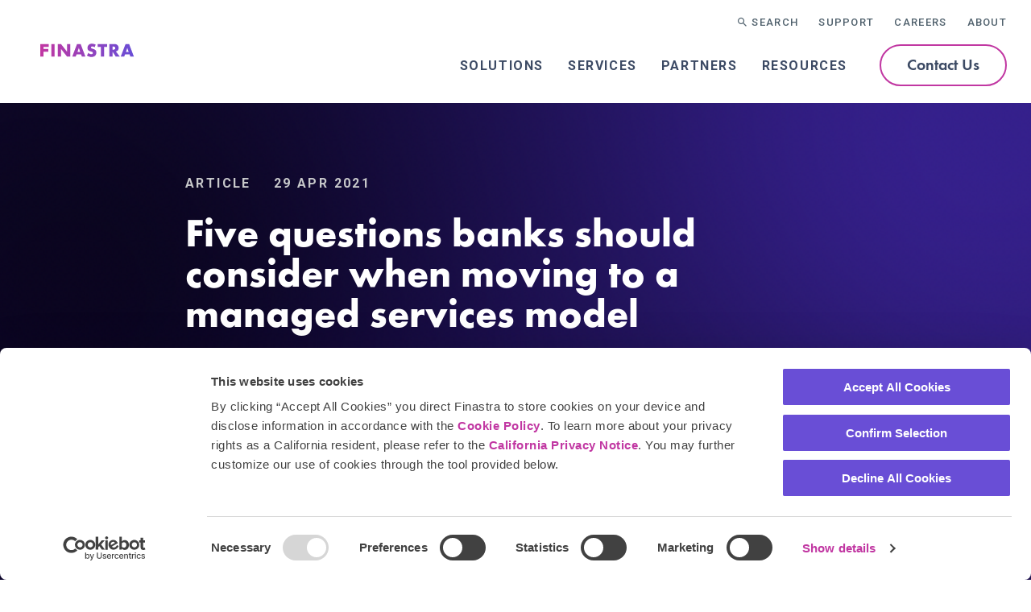

--- FILE ---
content_type: text/html; charset=UTF-8
request_url: https://www.finastra.com/viewpoints/articles/five-questions-banks-should-consider-when-moving-managed-services-model
body_size: 35006
content:
<!DOCTYPE html>
<html lang="en" dir="ltr" prefix="content: http://purl.org/rss/1.0/modules/content/  dc: http://purl.org/dc/terms/  foaf: http://xmlns.com/foaf/0.1/  og: http://ogp.me/ns#  rdfs: http://www.w3.org/2000/01/rdf-schema#  schema: http://schema.org/  sioc: http://rdfs.org/sioc/ns#  sioct: http://rdfs.org/sioc/types#  skos: http://www.w3.org/2004/02/skos/core#  xsd: http://www.w3.org/2001/XMLSchema# ">
  <head>
    <meta charset="utf-8" />
<script>(function(w,d,s,l,i){w[l]=w[l]||[];w[l].push({'gtm.start':
new Date().getTime(),event:'gtm.js'});var f=d.getElementsByTagName(s)[0],
j=d.createElement(s),dl=l!='dataLayer'?'&amp;l='+l:'';j.async=true;j.src=
'https://www.googletagmanager.com/gtm.js?id='+i+dl;f.parentNode.insertBefore(j,f);
})(window,document,'script','dataLayer','GTM-TL4CGJD');
</script>
<style>/* @see https://github.com/aFarkas/lazysizes#broken-image-symbol */.js img.lazyload:not([src]) { visibility: hidden; }/* @see https://github.com/aFarkas/lazysizes#automatically-setting-the-sizes-attribute */.js img.lazyloaded[data-sizes=auto] { display: block; width: 100%; }</style>
<meta name="description" content="Our discussions on the topic of managed services always raise many interesting questions. But there are some that we hear more frequently than others. Here are five of the most common points that customers are keen to explore when we’re discussing adoption of this model.  " />
<link rel="canonical" href="https://www.finastra.com/viewpoints/articles/five-questions-banks-should-consider-when-moving-managed-services-model" />
<link rel="image_src" href="/sites/default/files/images/2021/04/blog_five-questions-banks-should-consider-when-moving-managed-services-model.jpg" />
<meta property="og:site_name" content="Finastra" />
<meta property="og:url" content="https://www.finastra.com/viewpoints/articles/five-questions-banks-should-consider-when-moving-managed-services-model" />
<meta property="og:title" content="Five questions banks should consider when moving to a managed services model" />
<meta property="og:description" content="Our discussions on the topic of managed services always raise many interesting questions. But there are some that we hear more frequently than others. Here are five of the most common points that customers are keen to explore when we’re discussing adoption of this model.  " />
<meta property="og:image" content="https://www.finastra.com/sites/default/files/images/2021/04/blog_five-questions-banks-should-consider-when-moving-managed-services-model.jpg" />
<meta name="twitter:card" content="summary_large_image" />
<meta name="twitter:title" content="Five questions banks should consider when moving to a managed services model" />
<meta name="twitter:description" content="Our discussions on the topic of managed services always raise many interesting questions. But there are some that we hear more frequently than others. Here are five of the most common points that customers are keen to explore when we’re discussing adoption of this model.  " />
<meta name="twitter:image" content="https://www.finastra.com/sites/default/files/images/2021/04/blog_five-questions-banks-should-consider-when-moving-managed-services-model.jpg" />
<meta name="twitter:image:alt" content="Finastra" />
<link rel="alternate" hreflang="x-default" href="https://www.finastra.com/viewpoints/articles/five-questions-banks-should-consider-when-moving-managed-services-model" />
<script>window.dataLayer = window.dataLayer || [];</script>
<meta name="Generator" content="Drupal 10 (https://www.drupal.org)" />
<meta name="MobileOptimized" content="width" />
<meta name="HandheldFriendly" content="true" />
<meta name="viewport" content="width=device-width, initial-scale=1.0" />
<script type="application/ld+json">{
    "@context": "https://schema.org",
    "@graph": [
        {
            "@type": "BlogPosting",
            "name": "Julian Lee",
            "headline": "Five questions banks should consider when moving to a managed services model",
            "image": {
                "@type": "ImageObject",
                "url": "/sites/default/files/images/2021/04/blog_five-questions-banks-should-consider-when-moving-managed-services-model.jpg"
            },
            "datePublished": "2021-04-29T08:00:00-0400",
            "dateModified": "2025-01-13T19:11:36-0500",
            "publisher": {
                "@type": "Organization",
                "name": "Finastra",
                "url": "https://www.finastra.com/",
                "logo": {
                    "@type": "ImageObject",
                    "url": "https://www.finastra.com/themes/custom/themekit/logo.png"
                }
            },
            "mainEntityOfPage": "https://www.finastra.com/viewpoints/articles/five-questions-banks-should-consider-when-moving-managed-services-model"
        }
    ]
}</script>
<link rel="icon" href="/themes/custom/themekit/favicon.png" type="image/png" />
<script>window.a2a_config=window.a2a_config||{};a2a_config.callbacks=[];a2a_config.overlays=[];a2a_config.templates={};</script>

    <title>Five questions banks should consider when moving to a managed services model | Finastra</title>
    <link rel="stylesheet" media="all" href="/sites/default/files/css/css_ut7l7--csz9iPeO2ZgXv1_B6oNNux0jOvcpQYH2UNUs.css?delta=0&amp;language=en&amp;theme=themekit&amp;include=[base64]" />
<link rel="stylesheet" media="all" href="/sites/default/files/css/css_1MBofREDRsXQfs9c8pi34cVNtFHwuh10PF964a-VIus.css?delta=1&amp;language=en&amp;theme=themekit&amp;include=[base64]" />
<link rel="stylesheet" media="all" href="//fonts.googleapis.com/css2?family=Roboto:wght@400;500;700&amp;display=swap" />
<link rel="stylesheet" media="all" href="/sites/default/files/css/css_vssLbqG-V0NTFPVEdjAIQLcnSMYZ_zYaxY0ecujGFiw.css?delta=3&amp;language=en&amp;theme=themekit&amp;include=[base64]" />

    <script type="application/json" data-drupal-selector="drupal-settings-json">{"path":{"baseUrl":"\/","pathPrefix":"","currentPath":"node\/42071","currentPathIsAdmin":false,"isFront":false,"currentLanguage":"en"},"pluralDelimiter":"\u0003","suppressDeprecationErrors":true,"ajaxPageState":{"libraries":"[base64]","theme":"themekit","theme_token":null},"ajaxTrustedUrl":{"\/search":true},"marketoForms":{"munchkinId":"111-MBW-889"},"lazy":{"lazysizes":{"lazyClass":"lazyload","loadedClass":"lazyloaded","loadingClass":"lazyloading","preloadClass":"lazypreload","errorClass":"lazyerror","autosizesClass":"lazyautosizes","srcAttr":"data-src","srcsetAttr":"data-srcset","sizesAttr":"data-sizes","minSize":40,"customMedia":[],"init":true,"expFactor":1.5,"hFac":0.80000000000000004,"loadMode":2,"loadHidden":true,"ricTimeout":0,"throttleDelay":125,"plugins":[]},"placeholderSrc":"","preferNative":false,"minified":true,"libraryPath":"\/libraries\/lazysizes"},"livechat":{"licence_number":"11059092","livechat_mobile":"No","is_admin_page":false},"finTracker":{"currentNid":"42071","frontPage":false},"statistics":{"data":{"nid":"42071"},"url":"\/core\/modules\/statistics\/statistics.php"},"dmbNotificationEntities":[],"dmbNotifications":{"dmb-notifications-ajax-wrapper":{"notificationWrapper":".dmb-notifications-ajax-wrapper","contentType":"article","contentPath":"\/viewpoints\/articles\/five-questions-banks-should-consider-when-moving-managed-services-model","notificationType":""}},"user":{"uid":0,"permissionsHash":"0c752d81858d3708586e4c77ae8f932a559b7e62814b767a73f7a9bea5017e48"}}</script>
<script src="//app-e.marketo.com/js/forms2/js/forms2.min.js"></script>
<script src="/core/assets/vendor/modernizr/modernizr.min.js?v=3.11.7"></script>
<script src="/sites/default/files/js/js_f2EbZV8krq8fJg-1TZqr37sxQTMVwt6UMKAr6W_XrOw.js?scope=header&amp;delta=2&amp;language=en&amp;theme=themekit&amp;include=[base64]"></script>

    <link rel="preload" href="/assets/fonts/webfonts/3B30C0_4_0.ttf" as="font" type="truetype" crossorigin="anonymous">
    <style>
      .field--type-text-long .highlight {
        background: linear-gradient(to right, #694ED6, #C137A2);
        -webkit-background-clip: text;
        -webkit-text-fill-color: transparent;
        -webkit-box-decoration-break: clone;
      }
    </style>
    <meta name="theme-color" content="#8eabc3">
  </head>
  <body class="path-node page-node-type-article">
        <div id="skip-to-content">
      <a href="#main-content" class="skip-to-content-link">Skip to main content</a>
    </div>
    <noscript><iframe src="https://www.googletagmanager.com/ns.html?id=GTM-TL4CGJD" height="0" width="0" style="display:none;visibility:hidden;"></iframe>
</noscript>
      <div class="dialog-off-canvas-main-canvas" data-off-canvas-main-canvas>
    
  <div class="layout-container">
  
  <div  class="region region-dmb" >
          



<div id="block-dmbnotificationsblock" class="block block--dismissible-message-bar block--dmb-notifications-block block-dmbnotificationsblock">
  <div  class="block-content">
    
        
      
  <div><div class="dmb-notifications-ajax-wrapper"></div>
</div>

  </div>
</div>

      </div>

    <div class="header-scroll-sentinel"></div>
      <header class="page-header" role="banner">
      
  <div  class="region region-header" >
        



<div id="block-themekit-branding" class="block block--system block--system-branding-block block-themekit-branding">
  <div  class="block-content">
    
        
          <a href="/" rel="home" class="site-logo" aria-label="Home">
      <img src="/themes/custom/themekit/logo-v2.svg" width="155" height="103" alt="Home" />
    </a>
    </div>
</div>
<nav role="navigation" aria-labelledby="block-utilitynavigation-menu" id="block-utilitynavigation" class="block block-menu navigation menu--utility-navigation">
            
  <h2 class="visually-hidden" id="block-utilitynavigation-menu">Utility navigation</h2>
  

        
              <ul class="menu dropdown accordion-menu" data-accordion-menu="">
                    <li class="menu-item">
        <a href="/search" class="search" data-drupal-link-system-path="search">Search</a>
              </li>
                <li class="menu-item menu-item--expanded">
        <button type="button">Support</button>
                                <ul class="menu">
                    <li class="menu-item">
        <a href="/support/customer-support" data-drupal-link-system-path="node/45546">Customer Support</a>
              </li>
                <li class="menu-item">
        <a href="/services/training" data-drupal-link-system-path="node/28576">Training & Certifications</a>
              </li>
        </ul>
  
              </li>
                <li class="menu-item menu-item--expanded">
        <button type="button">Careers</button>
                                <ul class="menu">
                    <li class="menu-item">
        <a href="/careers/life-at-finastra" data-drupal-link-system-path="node/16431">Life at Finastra</a>
              </li>
                <li class="menu-item">
        <a href="/careers/culture" data-drupal-link-system-path="node/32366">Culture</a>
              </li>
                <li class="menu-item">
        <a href="/careers/sales" data-drupal-link-system-path="node/64586">Sales</a>
              </li>
                <li class="menu-item">
        <a href="/careers/early-careers" data-drupal-link-system-path="node/28581">Early Careers</a>
              </li>
                <li class="menu-item">
        <a href="/skills" data-drupal-link-system-path="node/60781">Skills</a>
              </li>
                <li class="menu-item">
        <a href="/careers/team-stories" data-drupal-link-system-path="node/16436">Team Stories</a>
              </li>
                <li class="menu-item">
        <a href="https://finastra.wd3.myworkdayjobs.com/FINC">Open Positions</a>
              </li>
        </ul>
  
              </li>
                <li class="menu-item menu-item--expanded">
        <button type="button">About</button>
                                <ul class="menu">
                    <li class="menu-item">
        <a href="/about/our-story" data-drupal-link-system-path="node/28586">Our Story</a>
              </li>
                <li class="menu-item">
        <a href="/about/executive-team" data-drupal-link-system-path="node/50306">Executive Team</a>
              </li>
                <li class="menu-item">
        <a href="https://www.finastra.com/together">Innovating Finance Together</a>
              </li>
                <li class="menu-item">
        <a href="/about/sustainability" data-drupal-link-system-path="node/64381">Sustainability</a>
              </li>
                <li class="menu-item">
        <a href="/news-events/media-room" data-drupal-link-system-path="node/15611">Press & Media</a>
              </li>
                <li class="menu-item">
        <a href="/about/awards" data-drupal-link-system-path="node/15276">Awards</a>
              </li>
                <li class="menu-item">
        <a href="/news-events/events" data-drupal-link-system-path="node/15661">Events & Webinars</a>
              </li>
                <li class="menu-item">
        <a href="/customer-experience/success-stories" data-drupal-link-system-path="customer-experience/success-stories">Customer Stories</a>
              </li>
                <li class="menu-item">
        <a href="/contact/office-locations" data-drupal-link-system-path="node/48201">Office Locations</a>
              </li>
        </ul>
  
              </li>
        </ul>
  


  </nav>
<nav role="navigation" aria-labelledby="block-themekit-main-menu-menu" id="block-themekit-main-menu" class="block block-menu navigation menu--main">
            
  <h2 class="visually-hidden" id="block-themekit-main-menu-menu">Main navigation</h2>
  

                
          <ul class="menu menu-level-0 dropdown" data-dropdown-menu="">
  
  
  <li class="menu-item menu-item--expanded">
    

        <button tabindex="0" type="button">Solutions</button>
        
          <ul class="menu_link_content menu-link-contentmain view-mode-multi-columns menu menu-type-multi-columns">
        
  
  <li class="menu-item menu-item--expanded">
    

      
        <a href="/solutions/lending" tabindex="0" class="has-icon">Lending &amp; Corporate Banking</a>
    
  <div class="field field--name-field-icon field--type-entity-reference field--label-hidden field__item" role="none"><article class="media media--type-svg media--view-mode-default">
  
      
            <div class="field field--name-field-media-svg field--type-svg-image-field field--label-hidden field__item">    <svg xmlns="http://www.w3.org/2000/svg" xmlns:xlink="http://www.w3.org/1999/xlink" version="1.1" id="Layer_1" x="0px" y="0px" style="enable-background:new 0 0 1080 1080;" xml:space="preserve" viewBox="269.44 283.6 558.04 554.6">
<style type="text/css">
	.st0{fill:#FFFFFF;}
</style>
<path class="st0" d="M818.1,539.1L597.3,285.5c-0.1-0.1-0.2-0.1-0.2-0.2c-0.1-0.1-0.2-0.2-0.3-0.3c-0.1-0.1-0.1-0.1-0.2-0.2  c-0.1-0.1-0.3-0.2-0.4-0.3c-0.2-0.1-0.4-0.2-0.6-0.3c-0.1-0.1-0.3-0.1-0.4-0.2c-0.2-0.1-0.4-0.2-0.6-0.2c-0.2,0-0.3-0.1-0.5-0.1  c-0.2,0-0.5-0.1-0.7-0.1c-0.1,0-0.2,0-0.3,0h-62.4c-13.1,0-25.9,5.8-35.1,16L279.8,537.9c-13.8,15.2-13.8,39.2-0.1,54.4l161.4,179.3  c2.1,2.3,5.7,2.5,8.1,0.4c2.3-2.1,2.5-5.7,0.4-8.1L288.2,584.7c-9.7-10.8-9.7-28.4,0-39.1L504,307.1c7.1-7.9,16.6-12.2,26.6-12.2  h49.7L343.9,561.3c0,0,0,0.1-0.1,0.1c-0.4,0.5-0.7,1-1,1.6c0,0.1,0,0.1-0.1,0.2c-0.2,0.6-0.3,1.2-0.3,1.8c0,0,0,0,0,0l0,0  c0,0.7,0.1,1.3,0.3,1.9c0,0.1,0,0.1,0.1,0.2c0.2,0.6,0.6,1.1,1,1.6c0,0,0,0.1,0.1,0.1l155.1,174.8c1,1.2,2.5,1.9,4.1,1.9  c0.1,0,0.1,0,0.2,0c1.5,0,2.9-0.6,4-1.6l176-173.2h59.1L499,828.3c0,0,0,0.1-0.1,0.1c-0.5,0.5-0.9,1.1-1.1,1.8c0,0.1,0,0.1-0.1,0.2  c-0.2,0.6-0.3,1.2-0.3,1.9c0,0,0,0.1,0,0.1c0,0.1,0,0.1,0,0.2c0,0.7,0.2,1.4,0.4,2c0,0,0,0.1,0,0.1c0.3,0.7,0.7,1.3,1.2,1.8  c0,0,0,0,0,0c0,0,0.1,0,0.1,0.1c0.5,0.5,1.1,0.8,1.7,1.1c0.1,0,0.1,0,0.2,0.1c0.6,0.2,1.3,0.4,2,0.4c0,0,0,0,0,0h0h0h69.1  c13.6,0,26.9-6,36.5-16.6l208.9-230.6C830.6,576.4,830.8,553.7,818.1,539.1z M503.5,731.6L360.8,570.8h58.6l68.6,75.6  c2.1,2.3,5.7,2.5,8.1,0.4c2.3-2.1,2.5-5.7,0.4-8.1l-66.7-73.6c10-10.3,38.6-41.4,124.3-136.9L673,564.8L503.5,731.6z M683.4,559.4  L561.6,419.8c9.7-10.9,20.1-22.5,31.3-35l150.2,174.6H683.4z M809.1,583.1L600.3,813.7c-7.5,8.3-17.4,12.8-28,12.8h-55.9L759.7,569  c0,0,0-0.1,0.1-0.1c0.4-0.5,0.8-1,1.1-1.7c0,0,0-0.1,0-0.1c0.2-0.6,0.3-1.2,0.4-1.8c0-0.1,0-0.1,0-0.2c0,0,0-0.1,0-0.1  c0-0.6-0.1-1.2-0.3-1.7c0-0.1,0-0.2-0.1-0.2c-0.2-0.6-0.5-1.1-0.9-1.6c0,0,0-0.1-0.1-0.1l-162.5-189c-1.1-1.2-2.6-2-4.3-2  c-1.7-0.1-3.2,0.7-4.3,1.9c-62.6,69.9-156.3,174.2-169.1,187.1h-58.9L593,297.9l216.5,248.8C818.3,556.8,818.2,573.2,809.1,583.1z"></path>
</svg>

</div>
      
  </article>
</div>

        
          <ul class="menu_link_content menu-link-contentmain view-mode-default menu menu-level-1 menu-type-default">
        
  
  <li class="menu-item menu-item--expanded">
    

      
        <span tabindex="0">Solutions</span>
        
          <ul class="menu_link_content menu-link-contentmain view-mode-default menu menu-level-2 menu-type-default">
        
  
  <li class="menu-item">
    

      
        <a href="https://www.finastracanada.com/student-lending/" target="_blank" tabindex="0">Canadian Student Lending</a>
    
  </li>
  
  <li class="menu-item">
    

      
        <a href="/solutions/lending/cash-liquidity-management" tabindex="0">Cash &amp; Liquidity Management</a>
    
  </li>
  
  <li class="menu-item">
    

      
        <a href="/solutions/lending/corporate-lending" tabindex="0">Corporate Lending</a>
    
  </li>
  
  <li class="menu-item">
    

      
        <a href="/solutions/lending/digital-banking" tabindex="0">Digital Banking</a>
    
  </li>
  
  <li class="menu-item">
    

      
        <a href="/solutions/lending/lending-ai" tabindex="0">Lending AI</a>
    
  </li>
  
  <li class="menu-item">
    

      
        <a href="/solutions/lending/mortgage-lending" tabindex="0">Mortgage Lending</a>
    
  </li>
  
  <li class="menu-item">
    

      
        <a href="/solutions/lending/originate" tabindex="0">Originate</a>
    
  </li>
  
  <li class="menu-item">
    

      
        <a href="/solutions/lending/retail-lending" tabindex="0">Retail Lending</a>
    
  </li>
  
  <li class="menu-item">
    

      
        <a href="/solutions/lending/trade-working-capital-finance" tabindex="0">Trade and Working Capital Finance</a>
    
  </li>


      </ul>
      
  </li>
  
  <li class="menu-item menu-item--expanded">
    

      
  <div class="field field--name-field-apps field--type-entity-reference field--label-above">
    <div class="field__label">Featured Apps</div>
          <div class="field__items">
              <div class="field__item">





<article about="/applications/credable" class="node node--type-app node--view-mode-menu-teaser">
                    
  
  <div class="app__wrapper">
          <div class="app__partner">
        <a href="/partners/credable">
          <img src="/sites/default/files/styles/x_small_square_mc/public/image/2024-08/partner-credable-600x600_1.jpg.webp?itok=xSEZM5ZK" width="100" height="100" alt="CredAble Logo" loading="lazy" typeof="foaf:Image" class="image-style-x-small-square-mc" />


        </a>
      </div>
        <div class="app__content">
      <a class="app__title" href="/applications/credable">
        <span class="field field--name-title field--type-string field--label-hidden">CredAble</span>

      </a>
    </div>
  </div>
  </article>

</div>
          <div class="field__item">





<article about="/applications/coriolisesg" class="node node--type-app node--view-mode-menu-teaser">
                    
  
  <div class="app__wrapper">
          <div class="app__partner">
        <a href="/partners/tradesun">
          <img src="/sites/default/files/styles/x_small_square_mc/public/image/2024-09/partner-tradesun.jpg.webp?itok=TK1P4jCO" width="100" height="100" alt="TradeSun Logo" loading="lazy" typeof="foaf:Image" class="image-style-x-small-square-mc" />


        </a>
      </div>
        <div class="app__content">
      <a class="app__title" href="/applications/coriolisesg">
        <span class="field field--name-title field--type-string field--label-hidden">CoriolisESG</span>

      </a>
    </div>
  </div>
  </article>

</div>
          <div class="field__item">





<article about="/applications/finverityos" class="node node--type-app node--view-mode-menu-teaser">
                    
  
  <div class="app__wrapper">
          <div class="app__partner">
        <a href="/partners/finverity">
          <img src="/sites/default/files/styles/x_small_square_mc/public/image/2024-09/partner-finverity-600x600.jpg.webp?itok=mTJZARLD" width="100" height="100" alt="Finverity Logo" loading="lazy" typeof="foaf:Image" class="image-style-x-small-square-mc" />


        </a>
      </div>
        <div class="app__content">
      <a class="app__title" href="/applications/finverityos">
        <span class="field field--name-title field--type-string field--label-hidden">FinverityOS</span>

      </a>
    </div>
  </div>
  </article>

</div>
              </div>
      </div>

        <span tabindex="0">Platform</span>
        
          <ul class="menu_link_content menu-link-contentmain view-mode-default menu menu-level-2 menu-type-default">
        
  
  <li class="menu-item">
    

      
        <a href="/open-platform" tabindex="0">Open Platform</a>
    
  </li>
  
  <li class="menu-item">
    

      
        <a href="/app-finder/lending" tabindex="0">App Finder</a>
    
  </li>
  
  <li class="menu-item">
    

      
        <a href="/developer-portal" tabindex="0">Developer Portal</a>
    
  </li>


      </ul>
      
  </li>


      </ul>
      
  </li>
  
  <li class="menu-item menu-item--expanded">
    

      
        <a href="/solutions/payments" tabindex="0" class="has-icon">Payments</a>
    
  <div class="field field--name-field-icon field--type-entity-reference field--label-hidden field__item" role="none"><article class="media media--type-svg media--view-mode-default">
  
      
            <div class="field field--name-field-media-svg field--type-svg-image-field field--label-hidden field__item">    <svg xmlns="http://www.w3.org/2000/svg" xmlns:xlink="http://www.w3.org/1999/xlink" version="1.1" id="Layer_1" x="0px" y="0px" style="enable-background:new 0 0 1080 1080;" xml:space="preserve" viewBox="289.4 248.1 501.2 568.6">
<style type="text/css">
	.st0{fill:#FFFFFF;}
</style>
<path class="st0" d="M790.6,499.5c0-0.5-0.1-1-0.2-1.5c0,0,0,0,0,0c-0.1-0.5-0.3-0.9-0.6-1.3c-0.1-0.1-0.1-0.2-0.2-0.4  c-0.2-0.3-0.4-0.6-0.7-0.9c-0.1-0.1-0.2-0.2-0.3-0.3c-0.4-0.3-0.8-0.7-1.2-0.9c0,0,0,0,0,0c0,0,0,0,0,0c0,0,0,0,0,0L365.8,252.4  c-10.1-5.8-22.6-5.7-32.6,0.1l-40.7,23.8c0,0-0.1,0.1-0.1,0.1c-0.4,0.3-0.8,0.6-1.2,0.9c0,0-0.1,0.1-0.1,0.1  c-0.3,0.3-0.6,0.7-0.8,1.1c-0.1,0.1-0.1,0.3-0.2,0.4c-0.2,0.3-0.3,0.7-0.4,1c0,0.1-0.1,0.3-0.1,0.4c-0.1,0.5-0.2,1-0.2,1.5v473.5  c0,17.3,9.4,33.5,24.5,42.1l32.4,18.5c0.1,0,0.2,0.1,0.2,0.1c0.3,0.2,0.7,0.3,1.1,0.4c0.1,0,0.3,0.1,0.4,0.1  c0.4,0.1,0.9,0.2,1.4,0.2c0,0,0.1,0,0.1,0c0,0,0,0,0,0c0.5,0,1-0.1,1.5-0.2c0.1,0,0.3-0.1,0.4-0.1c0.4-0.1,0.7-0.3,1-0.4  c0.1-0.1,0.3-0.1,0.4-0.2c0.4-0.2,0.8-0.5,1.1-0.8c0,0,0.1-0.1,0.1-0.1c0.4-0.4,0.7-0.8,0.9-1.2c0,0,0.1-0.1,0.1-0.1  c0.1-0.1,0.1-0.2,0.1-0.3c0.1-0.2,0.2-0.4,0.3-0.6c0.1-0.2,0.1-0.4,0.2-0.6c0.1-0.2,0.1-0.4,0.1-0.6c0-0.2,0.1-0.5,0.1-0.7  c0-0.1,0-0.2,0-0.4V387.1l41.6,23.8v307.6c0,2.3,1.2,4.4,3.2,5.6c2,1.2,4.5,1.1,6.5,0l370.4-213.2v26.7c0,12.3-6.7,23.8-17.4,30  l-310,177.8c-3.1,1.8-4.2,5.7-2.4,8.8c1.2,2.1,3.4,3.2,5.6,3.2c1.1,0,2.2-0.3,3.2-0.9l310-177.8c14.7-8.4,23.9-24.2,23.9-41.1v-37.8  C790.6,499.6,790.6,499.6,790.6,499.5z M536.8,490.5c3.1,1.8,7,0.7,8.8-2.4c1.8-3.1,0.7-7-2.4-8.8L352.8,370.4c-2-1.1-4.5-1.1-6.5,0  c-2,1.2-3.2,3.3-3.2,5.6v423.4l-22.8-13c-11.1-6.3-18-18.2-18-30.9V293.1l357.6,205.6l-249.3,144V418.3L536.8,490.5z M410.6,657.5  l265.5-153.3c2-1.2,3.2-3.3,3.2-5.6c0-2.3-1.2-4.4-3.2-5.6L308.7,281.9l31.1-18.2c6-3.5,13.5-3.6,19.6-0.1l411.8,236.1L410.6,707.4  V657.5z"></path>
</svg>

</div>
      
  </article>
</div>

        
          <ul class="menu_link_content menu-link-contentmain view-mode-default menu menu-level-1 menu-type-default">
        
  
  <li class="menu-item menu-item--expanded">
    

      
        <span tabindex="0">Solutions</span>
        
          <ul class="menu_link_content menu-link-contentmain view-mode-default menu menu-level-2 menu-type-default">
        
  
  <li class="menu-item">
    

      
        <a href="/solutions/payments" tabindex="0">Overview</a>
    
  </li>
  
  <li class="menu-item">
    

      
        <a href="/solutions/payments/financial-messaging" tabindex="0">Financial Messaging</a>
    
  </li>
  
  <li class="menu-item">
    

      
        <a href="/solutions/payments/payments-as-a-service" tabindex="0">Payments as a Service</a>
    
  </li>
  
  <li class="menu-item">
    

      
        <a href="/solutions/payments/payments-hubs" tabindex="0">Payments Hubs</a>
    
  </li>


      </ul>
      
  </li>
  
  <li class="menu-item menu-item--expanded">
    

      
  <div class="field field--name-field-apps field--type-entity-reference field--label-above">
    <div class="field__label">Featured Apps</div>
          <div class="field__items">
              <div class="field__item">





<article about="/applications/accesspay-a-corporate-to-bank-payments-connectivity-platform" class="node node--type-app node--view-mode-menu-teaser">
                    
  
  <div class="app__wrapper">
          <div class="app__partner">
        <a href="/partners/accesspay">
          <img src="/sites/default/files/styles/x_small_square_mc/public/image/2024-07/partner-accesspay.jpg.webp?itok=e4yLxRep" width="100" height="100" alt="AccessPay partner" loading="lazy" typeof="foaf:Image" class="image-style-x-small-square-mc" />


        </a>
      </div>
        <div class="app__content">
      <a class="app__title" href="/applications/accesspay-a-corporate-to-bank-payments-connectivity-platform">
        <span class="field field--name-title field--type-string field--label-hidden">AccessPay: A Corporate to Bank Payments Connectivity Platform</span>

      </a>
    </div>
  </div>
  </article>

</div>
          <div class="field__item">





<article about="/applications/complyadvantage" class="node node--type-app node--view-mode-menu-teaser">
                    
  
  <div class="app__wrapper">
          <div class="app__partner">
        <a href="/partners/complyadvantage">
          <img src="/sites/default/files/styles/x_small_square_mc/public/image/2024-07/partner-complyadvantage-600x600.jpg.webp?itok=--Lhphy8" width="100" height="100" alt="ComplyAdvantage Logo" loading="lazy" typeof="foaf:Image" class="image-style-x-small-square-mc" />


        </a>
      </div>
        <div class="app__content">
      <a class="app__title" href="/applications/complyadvantage">
        <span class="field field--name-title field--type-string field--label-hidden">ComplyAdvantage</span>

      </a>
    </div>
  </div>
  </article>

</div>
          <div class="field__item">





<article about="/applications/fincom-co-s-aml-screening" class="node node--type-app node--view-mode-menu-teaser">
                    
  
  <div class="app__wrapper">
          <div class="app__partner">
        <a href="/partners/fincomco">
          <img src="/sites/default/files/styles/x_small_square_mc/public/image/2024-07/partner-fincom-co.jpg.webp?itok=EMsTheLK" width="100" height="100" alt="Fincom.co partner" loading="lazy" typeof="foaf:Image" class="image-style-x-small-square-mc" />


        </a>
      </div>
        <div class="app__content">
      <a class="app__title" href="/applications/fincom-co-s-aml-screening">
        <span class="field field--name-title field--type-string field--label-hidden">Fincom.co&#039;s AML Screening</span>

      </a>
    </div>
  </div>
  </article>

</div>
              </div>
      </div>

        <span tabindex="0">Platform</span>
        
          <ul class="menu_link_content menu-link-contentmain view-mode-default menu menu-level-2 menu-type-default">
        
  
  <li class="menu-item">
    

      
        <a href="/open-platform" tabindex="0">Open Platform</a>
    
  </li>
  
  <li class="menu-item">
    

      
        <a href="/app-finder/payments" tabindex="0">App Finder</a>
    
  </li>
  
  <li class="menu-item">
    

      
        <a href="/developer-portal" tabindex="0">Developer Portal</a>
    
  </li>


      </ul>
      
  </li>


      </ul>
      
  </li>
  
  <li class="menu-item menu-item--expanded">
    

      
        <a href="/solutions/treasury-capital-markets" tabindex="0" class="has-icon">Treasury &amp; Capital Markets</a>
    
  <div class="field field--name-field-icon field--type-entity-reference field--label-hidden field__item" role="none"><article class="media media--type-svg media--view-mode-default">
  
      
            <div class="field field--name-field-media-svg field--type-svg-image-field field--label-hidden field__item">    <svg xmlns="http://www.w3.org/2000/svg" xmlns:xlink="http://www.w3.org/1999/xlink" version="1.1" id="Layer_1" x="0px" y="0px" style="enable-background:new 0 0 1080 1080;" xml:space="preserve" viewBox="242 189.52 608.6 700.88">
<style type="text/css">
	.st0{fill:#FFFFFF;}
</style>
<path class="st0" d="M850.5,565.5L850.5,565.5c0-1.8-1-3.5-2.6-4.4l-34-19.6l34-19.7c1.6-0.9,2.6-2.6,2.6-4.4l0-150  c0-1.8-1-3.5-2.6-4.4l-129.9-75c-1.6-0.9-3.5-0.9-5.1,0l-34,19.6l0.1-39.2c0,0,0,0,0,0s0,0,0,0c0-0.3-0.1-0.5-0.1-0.8  c0-0.2,0-0.4-0.1-0.6c-0.1-0.2-0.2-0.4-0.2-0.6c-0.1-0.2-0.2-0.4-0.3-0.7c-0.1-0.1-0.2-0.2-0.2-0.3c-0.2-0.3-0.4-0.5-0.6-0.8  c-0.1-0.1-0.2-0.1-0.3-0.2c-0.3-0.2-0.5-0.4-0.8-0.6c0,0,0,0,0,0c0,0,0,0,0,0l-127.5-73.6c-1.6-0.9-3.6-0.9-5.2,0l-127.5,73.6  c0,0,0,0,0,0c-1.1,0.6-1.9,1.6-2.2,2.8c0,0.1-0.1,0.2-0.1,0.3c0,0.1,0,0.2,0,0.4c-0.1,0.3-0.1,0.6-0.1,1v0v0l0,39.2l-34.1-19.6  c-1.6-0.9-3.5-0.9-5.1,0l-129.9,75c-1.6,0.9-2.6,2.6-2.6,4.4l0,150c0,1.8,1,3.5,2.6,4.4l34,19.7l-34,19.5c0,0,0,0,0,0c0,0,0,0,0,0  c-0.2,0.1-0.4,0.3-0.6,0.4c-0.2,0.1-0.4,0.2-0.5,0.4c-0.3,0.3-0.6,0.6-0.8,1c0,0,0,0,0,0c-0.2,0.3-0.3,0.7-0.5,1.1  c0,0,0,0.1-0.1,0.1c-0.1,0.3-0.1,0.6-0.1,0.9c0,0.2-0.1,0.3-0.1,0.5c0,0,0,0,0,0c0,0,0,0,0,0v147.2c0,0.8,0.2,1.7,0.6,2.5  c0.5,0.8,1.1,1.5,2,2l127.5,73.6c0,0,0,0,0,0c0.8,0.5,1.7,0.7,2.6,0.7s1.8-0.2,2.6-0.7l34-19.6l0,39.3c0,1.8,1,3.5,2.6,4.4l129.9,75  c0.8,0.5,1.7,0.7,2.6,0.7s1.8-0.2,2.6-0.7l129.9-75c1.6-0.9,2.6-2.6,2.6-4.4l0-39.3l33.9,19.7c0,0,0,0,0,0c0,0,0,0,0,0  c0.3,0.2,0.6,0.2,0.8,0.3c0.1,0.1,0.3,0.1,0.4,0.2c0.4,0.1,0.9,0.2,1.3,0.2c0.9,0,1.8-0.2,2.6-0.7c0,0,0,0,0,0c0,0,0,0,0,0  l127.5-73.6c0.8-0.4,1.4-1.1,1.9-1.9c0.5-0.8,0.7-1.7,0.7-2.6L850.5,565.5L850.5,565.5z M712.7,777.4l-31.4-18.2l-0.1-36.2  l31.4,18.1l0,21.5L712.7,777.4z M379.8,762.7l0-21.6l31.4-18.2l0,36.3l-31.4,18.2L379.8,762.7z M294,448.4l31.4,18.1l0,47.9  L294,532.5L294,448.4z M333.1,521.8c1.6-0.9,2.6-2.6,2.6-4.4l0-45l38.5,22.2c0.1,0.1,0.2,0.2,0.3,0.3c0.8,0.5,1.7,0.7,2.6,0.7  c0.9,0,1.8-0.2,2.6-0.7l41.7-24.1c1.6-0.9,2.6-2.6,2.6-4.4l0-48.1c0-1.8-1-3.5-2.6-4.5c-0.1-0.1-0.3-0.1-0.4-0.2l-38.5-22.2  l38.9-22.5c1.6-0.9,2.6-2.6,2.6-4.4v-39.2l34,19.6c0.8,0.5,1.7,0.7,2.6,0.7s1.8-0.2,2.6-0.7l36.4-21v44.8c0,1.8,1,3.5,2.6,4.4  l41.7,24.1c0.8,0.5,1.7,0.7,2.6,0.7s1.8-0.2,2.6-0.7l41.6-24c1.6-0.9,2.6-2.6,2.6-4.5v-44.9l36.5,21.1c0,0,0,0,0,0  c0.8,0.5,1.7,0.7,2.6,0.7c0.8,0,1.5-0.2,2.2-0.5c0.1-0.1,0.2-0.1,0.3-0.1c0,0,0,0,0,0c0,0,0,0,0,0l33.9-19.6v39.2  c0,1.8,1,3.5,2.6,4.4l38.9,22.5l-38.5,22.2c-0.1,0.1-0.3,0.1-0.4,0.2c-1.6,0.9-2.6,2.6-2.6,4.5l0,48.1c0,1.8,1,3.5,2.6,4.4  l41.7,24.1c0.8,0.5,1.7,0.7,2.6,0.7s1.8-0.2,2.6-0.7c0.1-0.1,0.2-0.2,0.3-0.3l38.5-22.2l0,45c0,1.8,1,3.5,2.6,4.4l33.9,19.6  l-34,19.6c-0.4,0.2-0.8,0.5-1.1,0.8c-0.1,0.1-0.2,0.2-0.2,0.3c-0.2,0.2-0.4,0.5-0.6,0.7c-0.1,0.1-0.1,0.2-0.1,0.3  c-0.1,0.3-0.3,0.6-0.4,0.9c0,0.1,0,0.3-0.1,0.4c-0.1,0.3-0.1,0.6-0.1,0.9v0v0l0,42.1L718,585.1c-1.6-0.9-3.5-0.9-5.1,0l-41.7,24.1  c-0.4,0.2-0.8,0.5-1.1,0.8c-0.9,0.9-1.5,2.2-1.5,3.6l0,48c0,1.8,1,3.5,2.6,4.5l38.9,22.5l-36.5,21.1c0,0,0,0,0,0  c-0.7,0.4-1.2,0.9-1.6,1.6c-0.1,0.1-0.2,0.2-0.2,0.3c-0.1,0.2-0.2,0.5-0.3,0.8c-0.1,0.2-0.2,0.3-0.2,0.5c-0.1,0.2-0.1,0.5-0.1,0.7  c0,0.2-0.1,0.4-0.1,0.6c0,0,0,0,0,0c0,0,0,0,0,0l0.1,39.1l-33.9-19.6c-1.6-0.9-3.5-0.9-5.1,0L593,756.1v-44.5c0-0.1,0.1-0.3,0.1-0.4  c0-1.8-1-3.5-2.6-4.5l-41.7-24c-1.6-0.9-3.5-0.9-5.1,0l-41.7,24c-1.6,0.9-2.6,2.6-2.6,4.5c0,0.1,0,0.3,0.1,0.4v44.5l-38.9-22.5  c-1.6-0.9-3.5-0.9-5.1,0l-33.9,19.6l0-39.2v0v0c0-0.8-0.2-1.6-0.6-2.3c0-0.1-0.1-0.2-0.1-0.3c-0.2-0.3-0.4-0.6-0.7-0.9  c0-0.1-0.1-0.1-0.1-0.2c-0.3-0.3-0.7-0.6-1.1-0.8l-36.4-21l38.8-22.4c1.6-0.9,2.6-2.6,2.6-4.4v-48.1c0-1.8-1-3.5-2.6-4.4l-41.6-24  c-1.6-0.9-3.5-0.9-5.1,0l-38.9,22.5l0-42.2v0v0c0-0.3-0.1-0.6-0.1-0.9c0-0.1,0-0.3-0.1-0.4c-0.1-0.2-0.2-0.4-0.3-0.6  c-0.1-0.2-0.1-0.4-0.2-0.6c-0.1-0.1-0.1-0.2-0.2-0.2c-0.2-0.3-0.4-0.6-0.6-0.8c0,0-0.1,0-0.1-0.1c-0.3-0.3-0.6-0.6-1-0.8  c0,0,0,0,0,0c0,0,0,0,0,0l-33.9-19.5L333.1,521.8z M382.3,445.3l1.7-1l29.7-17.1l0,36.2l-31.4,18.1V445.3z M720.3,385.5l-41.5-24  v-36.2l72.9,42.1L720.3,385.5z M668.6,313.4l-31.3,18.1v-36.3l31.4-18.1L668.6,313.4z M627,331.6l-75.6-43.6v-36.3l44.9,25.9  l30.7,17.7V331.6z M465.6,295.2l75.5-43.6v36.3L502,310.5c0,0,0,0,0,0l-36.4,21V295.2z M509.7,317.9l31.4-18.1l0,42l0,42.1  l-31.4-18.1V317.9z M551.4,383.9l0-41.8l0-42.2l31.4,18.1v47.9L551.4,383.9z M455.3,295.2v36.3l-31.4-18.2l0-36.3l6.9,4L455.3,295.2  z M340.8,367.3l72.9-42.1v36.2l-41.5,24L340.8,367.3z M708.6,444.3l1.7,1v36.2l-31.4-18.1l0-36.2L708.6,444.3z M798.5,448.4l0,84.2  l-31.4-18.1l0-47.9L798.5,448.4z M717.9,732.3l-31.4-18.2l75.6-43.7l31.4,18.1l-21,12.2L717.9,732.3z M756.9,631.1l0,24.6  l-56.5-32.6l-16.3-9.4l31.4-18.1l41.4,23.9L756.9,631.1z M767.1,574.4l31.4,18.2l0,74.5l0,12.6l-31.4-18.1l0-28.7l0-16.4  c0,0,0,0,0,0L767.1,574.4z M678.9,622.5l72.8,42l-31.4,18.1l-41.5-23.9L678.9,622.5z M593,768l41.5-23.9l31.4,18.1L593,804.3V768z   M426.6,762.2l31.4-18.1l41.5,23.9v36.3L426.6,762.2z M374.6,732.2l-46.4-26.8l-29.1-16.8l11.2-6.5l20.2-11.7l39.1,22.5c0,0,0,0,0,0  l36.4,21l-7.5,4.3L374.6,732.2z M325.4,574.3l0,87.3L294,679.7l0-87.3l19.9-11.5L325.4,574.3z M345.3,667.1l-4.5-2.6l72.8-42.1v36.3  l-41.4,23.9L345.3,667.1z M335.7,655.7l0-36.2l41.5-23.9l31.3,18.1L335.7,655.7z M546.3,693.1l31.4,18.1l-31.4,18.1l-31.4-18.1  L546.3,693.1z M805.8,582.4l-2.1,1.2l-27.6-15.9l-3.8-2.2l31.4-18.1l31.4,18.1L805.8,582.4z M808.8,532.5l0-93.1l0,0v0  c0-1.8-1-3.5-2.6-4.4c-0.8-0.5-1.7-0.7-2.6-0.7s-1.8,0.2-2.6,0.7l-80.6,46.5l0-36.2l14.5-8.4l29.1-16.8c0.1-0.1,0.3-0.1,0.4-0.2  l75.7-43.7l0,138.1L808.8,532.5z M715.5,298.2l119.6,69.1L759.4,411c-0.1,0.1-0.2,0.1-0.3,0.2l-28,16.2l-15.7,9.1L684,418.3  l38.9-22.4c0,0,0,0,0,0l41.7-24.1c1.6-0.9,2.6-2.6,2.6-4.4c0-1.8-1-3.5-2.6-4.4L684,316.4L715.5,298.2z M546.3,200.5l117.2,67.7  l-31.4,18.1l-83.3-48c-0.6-0.4-1.4-0.6-2.1-0.6c-0.2,0-0.3-0.1-0.5-0.1h0c-0.3,0-0.7,0.1-1,0.1c-0.1,0-0.2,0-0.3,0  c-0.4,0.1-0.9,0.3-1.2,0.5l-83.2,48l-31.4-18.1L546.3,200.5z M377.1,298.2l31.5,18.2l-80.6,46.5c-1.6,0.9-2.6,2.6-2.6,4.4  c0,1.8,1,3.5,2.6,4.4l80.6,46.5l-31.3,18.1l-18.6-10.8l-25-14.5c-0.1-0.1-0.2-0.2-0.4-0.2l-75.7-43.7L377.1,298.2z M252.3,376.2  l75.7,43.7c0.1,0.1,0.2,0.1,0.4,0.2l22.3,12.9l21.4,12.4l0,36.2l-38.9-22.4c0,0,0,0,0,0L291.4,435c-1.6-0.9-3.5-0.9-5.1,0  c-1.6,0.9-2.6,2.6-2.6,4.4l0,93.1l-31.5-18.2L252.3,376.2z M288.9,547.4l31.4,18.1l-31.4,18.1L260.1,567l-2.7-1.6L288.9,547.4z   M252.3,574.3l15.2,8.8l16.2,9.4l0,96.2c0,1.4,0.6,2.7,1.5,3.6c0.3,0.3,0.7,0.6,1.1,0.8l83.2,48l0,21.5l0,14.7l-117.2-67.7V574.3z   M421.5,771.1l80.6,46.5c1.6,0.9,3.5,0.9,5.1,0c1.6-0.9,2.6-2.6,2.6-4.4v0V765v-44.9l31.4,18.1v50.4c0,0.1,0,0.3,0,0.4l0,87.4  l-119.6-69.1L421.5,771.1z M671,807.4l-119.6,69.1l0-87.4c0-0.1,0-0.3,0-0.4v-50.4l31.4-18.1V765v48.1v0c0,1.8,1,3.5,2.6,4.4  c1.6,0.9,3.5,0.9,5.1,0l80.6-46.5L671,807.4z M723,777.4l0-14.7l0-21.5l83.3-48.1c0.7-0.4,1.3-1,1.8-1.7c0-0.1,0.1-0.1,0.1-0.1  c0.1-0.2,0.2-0.5,0.3-0.8c0.1-0.2,0.1-0.3,0.2-0.4c0.1-0.4,0.2-0.9,0.2-1.3l0-96.1l31.4-18.1l0,135.4L723,777.4z"></path>
</svg>

</div>
      
  </article>
</div>

        
          <ul class="menu_link_content menu-link-contentmain view-mode-default menu menu-level-1 menu-type-default">
        
  
  <li class="menu-item menu-item--expanded">
    

      
        <span tabindex="0">Solutions</span>
        
          <ul class="menu_link_content menu-link-contentmain view-mode-default menu menu-level-2 menu-type-default">
        
  
  <li class="menu-item">
    

      
        <a href="/solutions/treasury-capital-markets/investment-banking" tabindex="0">Investment Banking</a>
    
  </li>
  
  <li class="menu-item">
    

      
        <a href="/solutions/treasury-capital-markets/securities-finance" tabindex="0">Securities Finance</a>
    
  </li>
  
  <li class="menu-item">
    

      
        <a href="/solutions/treasury-capital-markets/trading" tabindex="0">Trading</a>
    
  </li>
  
  <li class="menu-item">
    

      
        <a href="/solutions/treasury-capital-markets/corporate-treasury-management" tabindex="0">Corporate Treasury Management</a>
    
  </li>
  
  <li class="menu-item">
    

      
        <a href="/solutions/treasury-capital-markets/risk-compliance" tabindex="0">Risk &amp; Compliance</a>
    
  </li>


      </ul>
      
  </li>
  
  <li class="menu-item menu-item--expanded">
    

      
  <div class="field field--name-field-apps field--type-entity-reference field--label-above">
    <div class="field__label">Featured Apps</div>
          <div class="field__items">
              <div class="field__item">





<article about="/applications/cloudmargin" class="node node--type-app node--view-mode-menu-teaser">
                    
  
  <div class="app__wrapper">
          <div class="app__partner">
        <a href="/partners/cloudmargin">
          <img src="/sites/default/files/styles/x_small_square_mc/public/image/2024-07/partner-cloud-margin.jpg.webp?itok=3KOfwt23" width="100" height="100" alt="Cloud Margin partner" loading="lazy" typeof="foaf:Image" class="image-style-x-small-square-mc" />


        </a>
      </div>
        <div class="app__content">
      <a class="app__title" href="/applications/cloudmargin">
        <span class="field field--name-title field--type-string field--label-hidden">CloudMargin</span>

      </a>
    </div>
  </div>
  </article>

</div>
          <div class="field__item">





<article about="/applications/accern-ai-platform" class="node node--type-app node--view-mode-menu-teaser">
                    
  
  <div class="app__wrapper">
          <div class="app__partner">
        <a href="/partners/accern">
          <img src="/sites/default/files/styles/x_small_square_mc/public/image/2024-07/partner-accern.jpg.webp?itok=gcAegTw4" width="100" height="100" alt="Accern partner" loading="lazy" typeof="foaf:Image" class="image-style-x-small-square-mc" />


        </a>
      </div>
        <div class="app__content">
      <a class="app__title" href="/applications/accern-ai-platform">
        <span class="field field--name-title field--type-string field--label-hidden">Accern AI Platform</span>

      </a>
    </div>
  </div>
  </article>

</div>
          <div class="field__item">





<article about="/applications/egar-nocode-structured-products-and-digital-assets" class="node node--type-app node--view-mode-menu-teaser">
                    
  
  <div class="app__wrapper">
          <div class="app__partner">
        <a href="/partners/egar-global">
          <img src="/sites/default/files/styles/x_small_square_mc/public/image/2024-07/partner-egar-no-code.jpg.webp?itok=EVXosAQB" width="100" height="100" alt="EGAR NoCode partner" loading="lazy" typeof="foaf:Image" class="image-style-x-small-square-mc" />


        </a>
      </div>
        <div class="app__content">
      <a class="app__title" href="/applications/egar-nocode-structured-products-and-digital-assets">
        <span class="field field--name-title field--type-string field--label-hidden">EGAR NoCode Structured Products and Digital Assets</span>

      </a>
    </div>
  </div>
  </article>

</div>
              </div>
      </div>

        <span tabindex="0">Platform</span>
        
          <ul class="menu_link_content menu-link-contentmain view-mode-default menu menu-level-2 menu-type-default">
        
  
  <li class="menu-item">
    

      
        <a href="/open-platform" tabindex="0">Open Platform</a>
    
  </li>
  
  <li class="menu-item">
    

      
        <a href="/app-finder/treasury-capital-markets" tabindex="0">App Finder</a>
    
  </li>
  
  <li class="menu-item">
    

      
        <a href="/developer-portal" tabindex="0">Developer Portal</a>
    
  </li>


      </ul>
      
  </li>


      </ul>
      
  </li>
  
  <li class="menu-item menu-item--expanded">
    

      
        <a href="/solutions/universal-banking" tabindex="0" class="has-icon">Universal Banking</a>
    
  <div class="field field--name-field-icon field--type-entity-reference field--label-hidden field__item" role="none"><article class="media media--type-svg media--view-mode-default">
  
      
            <div class="field field--name-field-media-svg field--type-svg-image-field field--label-hidden field__item">    <svg xmlns="http://www.w3.org/2000/svg" xmlns:xlink="http://www.w3.org/1999/xlink" version="1.1" id="Layer_1" x="0px" y="0px" style="enable-background:new 0 0 1080 1080;" xml:space="preserve" viewBox="241.51 271.76 597.02 536.54">
<style type="text/css">
	.st0{fill:#FFFFFF;}
</style>
<path class="st0" d="M786.3,541.3l-0.5-0.5c-8.7-8.9-27.9-26.5-58.7-43.6c3.1-27.4,7.5-112.4-44.4-170.4  c-36.2-40.5-92.1-58.8-166.2-54.4c-80.5,4.8-122.6,44-143.8,76c-23,34.7-26.8,67.9-26.9,69.2c-4.1,30.2-3.4,58.1,0.4,83.4  c-70.6,40.1-106.8,96.8-104.6,163.8c0.9,27.9,10.8,49.5,25.4,65.8l-0.1,0.1c1.6,1.9,38.7,46.6,90.4,69.9c10.7,4.8,25.7,7.7,43.8,7.7  c28.1,0,63.8-6.9,102.1-24.3c25.7-11.6,56.9-30.1,89.8-59.1c12.6,7.7,55.3,31.6,97.4,31.6c12.5,0,24.9-2.1,36.4-7.4  c21.2-9.7,34.1-27.9,36.3-51.2c3.7-38.9-22-84.2-65.6-115.3c-1.7-1.2-42.3-30.5-106-40.2c-45.5-7-86.5,0.4-99.7,3.3  c-5.5-9.2-10.2-18.5-14-27.7c-0.1-0.3-0.3-0.7-0.4-1c119-23.5,200.6,12.1,201.5,12.5c65.5,28.4,138.6,92.9,144.9,156.5  c3.3,32.7-11.5,60.7-43.9,83.2c-29.2,20.3-66.6,22.7-100.9,18.4c0,0-14.5-2.2-16.2-2.5c-14.9-2.9-29.9-7.6-44.7-14.3  c-3.2-1.4-6.9,0-8.4,3.2c-1.4,3.2,0,6.9,3.2,8.4c7.1,3.2,21.3,8.4,21.3,8.4c0.4,0.1,0.9,0.2,1.3,0.3c13.9,4.5,41.8,8.6,41.7,8.4  c10.1,1.3,19.8,2,29.2,2c31.8,0,59-7.5,80.4-22.3c31.4-21.9,48.3-49.7,49.4-81.2l0.7,0.1C837.5,694.3,851.3,606.7,786.3,541.3z   M357.7,419.1c0-0.3,3.7-31.9,25-64c17.1-25.9,40.3-44.8,69-56.6c-6.3,4.6-12.2,9.8-17.6,15.6c-32.2,34.3-48.1,87.6-46,154.2  c0.2,5.2,0.6,10.7,1.4,16.8c2.5,18.4,8,37.7,16.5,57.4c17.1,39.2,45.2,78.1,81.4,113c-9.2,6.9-18.6,13.1-28,18.7  C440.6,659.5,337.2,571.4,357.7,419.1z M346.7,669.1c0.3-27.1,28.4-53.3,38.6-61.9c23.4,38.1,50.3,62.9,63,73.4  c-27.9,14.9-55.3,23.4-79.2,24.1c-0.1,0-1.1,0-2.7,0l0,0C353.2,694.1,346.5,682.2,346.7,669.1z M345.6,700.5  c-0.6-0.2-1.2-0.5-1.8-0.7c-15.8-6.7-24.1-19.2-24.7-37.2c-1.1-35.3,15-65.7,47.8-90.4c3.8,8.7,7.9,16.8,12.2,24.5  c-9.9,8-44,38.2-44.4,72.2C334.6,680.3,338.3,690.9,345.6,700.5z M751.1,696.7c-1.9,19.2-12,33.6-29.4,41.5  c-42,19.2-100.4-10.8-119.5-21.8c9.1-8.5,18.3-17.9,27.5-28.1c13.6,7.7,42.5,21.8,72.1,21.8c17.3,0,34.7-4.8,49.5-18.5  C751.3,693.4,751.3,695.1,751.1,696.7z M750,675.5c-33,41.1-90,15.8-112.2,3.5c19.7-23.1,39.3-50.4,58-82.8  C725.1,618.8,744.7,647.9,750,675.5z M685.9,589.3c-119.3,207-281,219.5-323.7,200.3c-15.3-6.9-29.3-15.9-41.5-25  c16.2,5.4,32.6,7.8,46.9,7.8c1.2,0,2.4,0,3.6-0.1c56.5-1.7,119.1-27.8,176-73.6c15.6-12.4,30.7-26.3,44.9-41.3  c27-28.6,46.6-55.8,61.1-85.1C668.9,579.1,680.1,585.6,685.9,589.3z M593.9,554.9c18.2,3.1,34.4,7.9,48.1,13  c-14,27.9-32.7,53.9-58.7,81.3c-13.8,14.6-28.4,28.1-43.6,40.2c-55,44.2-115,69.3-168.9,70.9c-44.3,1.3-115-23.6-117.3-95.9  c-2.5-76.5,49-123.9,94.8-150.8c3.4,16.9,8.1,32.7,13.8,47.2c-37.8,27.4-56.4,61.7-55.1,102.1c1.4,42.7,39.3,53.7,60.6,53.7  c0.6,0,1.2,0,1.8,0c39.1-1.2,86.9-21.5,131-55.8c16.2-12.5,31.3-26.4,45-41.2C565.7,597.8,581.8,578.2,593.9,554.9z M581.3,553.1  c-10.4,19-24,35.7-40.6,53.8c-16.5-16.2-30.6-33.1-42.1-50.4C513.2,553.7,545.6,549,581.3,553.1z M532.5,615.7  c-11,11.5-22.8,22.4-35.4,32.4c-35.7-34.1-63.3-72.2-80-110.4c-8-18.6-13.3-36.9-15.6-54.2c-0.8-5.7-1.2-10.9-1.4-15.6  c-2.1-63.3,12.7-113.6,42.7-145.6c22.3-23.7,53.3-37.3,87.3-38.3c3.3-0.1,6.6-0.1,9.8,0.1l0-0.2c58.8,0.5,103.8,17.5,133.7,50.9  c45.5,50.8,44.4,126.5,41.9,156.4c-12-6-25.5-11.9-40.6-17.1c-3.5-52.7-25.6-100.9-58.6-126.8c-24.4-19.2-54.1-25.8-86-19.3  c-56.1,14.2-79.1,55.1-76.8,137l0,1.4c0.6,18.2,5,37.1,13,56.2C479.9,554.3,502.6,586.4,532.5,615.7z M568.9,338.6  c14.4,2.4,27.8,8.4,40,18c29.4,23.1,49.5,65.8,53.7,113.3c-10.9-3.4-22.6-6.4-35-9C627.9,444.5,625.8,368.1,568.9,338.6z   M683.7,518.5c-3.5-1.6-86.6-38-210.6-12.9c-4.5-13.5-7-26.8-7.4-39.6l0-1.3c-2.2-76.7,16.6-111.8,66.6-124.8  c37.1,4.6,62.4,26.4,75.2,64.7c7.5,22.6,8.4,44.8,8.3,54.2c-19-3.3-39.6-5.5-61.9-6.1c0.3-0.1-24.2-0.5-37.2,1.1  c-3.5,0.4-5.9,3.6-5.5,7.1c0.4,3.5,3.6,6.2,7.1,5.5c11.3-2.2,29.6-1.7,29.6-1.8c73.6,1.2,128.3,19.4,166.4,39.3c0,0,0,0.1,0,0.1  l0.3,0.1c33.4,17.5,53.9,36.1,62.8,45.2c0.4,0.4,0.7,0.7,0.7,0.7c30.2,30.3,42,66.6,46.3,95.4C803.1,599.8,754.9,549.3,683.7,518.5z  "></path>
</svg>

</div>
      
  </article>
</div>

        
          <ul class="menu_link_content menu-link-contentmain view-mode-default menu menu-level-1 menu-type-default">
        
  
  <li class="menu-item menu-item--expanded">
    

      
        <span tabindex="0">Solutions</span>
        
          <ul class="menu_link_content menu-link-contentmain view-mode-default menu menu-level-2 menu-type-default">
        
  
  <li class="menu-item">
    

      
        <a href="/solutions/universal-banking/next-gen-banking" tabindex="0">Next-Gen Banking</a>
    
  </li>
  
  <li class="menu-item">
    

      
        <a href="/solutions/universal-banking/core-banking" tabindex="0">Core Banking</a>
    
  </li>
  
  <li class="menu-item">
    

      
        <a href="/solutions/universal-banking/digital-banking" tabindex="0">Digital Banking</a>
    
  </li>
  
  <li class="menu-item">
    

      
        <a href="/solutions/universal-banking/analytics-ai" tabindex="0">Analytics &amp; AI</a>
    
  </li>
  
  <li class="menu-item">
    

      
        <a href="/solutions/universal-banking/start-ups" tabindex="0">Start-Ups</a>
    
  </li>
  
  <li class="menu-item">
    

      
        <a href="/solutions/universal-banking/established-banks" tabindex="0">Established Banks</a>
    
  </li>
  
  <li class="menu-item">
    

      
        <a href="/solutions/universal-banking/building-societies-mutuals" tabindex="0">Building Societies &amp; Mutuals</a>
    
  </li>
  
  <li class="menu-item">
    

      
        <a href="/solutions/universal-banking/islamic-finance" tabindex="0">Islamic Finance</a>
    
  </li>


      </ul>
      
  </li>
  
  <li class="menu-item menu-item--expanded">
    

      
  <div class="field field--name-field-apps field--type-entity-reference field--label-above">
    <div class="field__label">Featured Apps</div>
          <div class="field__items">
              <div class="field__item">





<article about="/applications/open-banking-compliance-solution" class="node node--type-app node--view-mode-menu-teaser">
                    
  
  <div class="app__wrapper">
          <div class="app__partner">
        <a href="/partners/salt-edge">
          <img src="/sites/default/files/styles/x_small_square_mc/public/image/2024-07/partner-salt-edge.jpg.webp?itok=zS620Gzi" width="100" height="100" alt="Salt Edge Logo" loading="lazy" typeof="foaf:Image" class="image-style-x-small-square-mc" />


        </a>
      </div>
        <div class="app__content">
      <a class="app__title" href="/applications/open-banking-compliance-solution">
        <span class="field field--name-title field--type-string field--label-hidden">Open Banking Compliance Solution</span>

      </a>
    </div>
  </div>
  </article>

</div>
          <div class="field__item">





<article about="/applications/digital-channels-verichannels" class="node node--type-app node--view-mode-menu-teaser">
                    
  
  <div class="app__wrapper">
          <div class="app__partner">
        <a href="/partners/veripark">
          <img src="/sites/default/files/styles/x_small_square_mc/public/image/2024-08/partner-veripark-600x600.jpg.webp?itok=flwxxpkG" width="100" height="100" alt="VeriPark Logo" loading="lazy" typeof="foaf:Image" class="image-style-x-small-square-mc" />


        </a>
      </div>
        <div class="app__content">
      <a class="app__title" href="/applications/digital-channels-verichannels">
        <span class="field field--name-title field--type-string field--label-hidden">Digital Channels - Verichannels</span>

      </a>
    </div>
  </div>
  </article>

</div>
          <div class="field__item">





<article about="/applications/sumsub" class="node node--type-app node--view-mode-menu-teaser">
                    
  
  <div class="app__wrapper">
          <div class="app__partner">
        <a href="/partners/sumsub">
          <img src="/sites/default/files/styles/x_small_square_mc/public/image/2024-08/partner-sumsub-600x600.jpg.webp?itok=bG8owQtX" width="100" height="100" alt="Sumsub Logo" loading="lazy" typeof="foaf:Image" class="image-style-x-small-square-mc" />


        </a>
      </div>
        <div class="app__content">
      <a class="app__title" href="/applications/sumsub">
        <span class="field field--name-title field--type-string field--label-hidden">Sumsub</span>

      </a>
    </div>
  </div>
  </article>

</div>
              </div>
      </div>

        <span tabindex="0">Platform</span>
        
          <ul class="menu_link_content menu-link-contentmain view-mode-default menu menu-level-2 menu-type-default">
        
  
  <li class="menu-item">
    

      
        <a href="/open-platform" tabindex="0">Open Platform</a>
    
  </li>
  
  <li class="menu-item">
    

      
        <a href="/app-finder/universal-banking" tabindex="0">App Finder</a>
    
  </li>
  
  <li class="menu-item">
    

      
        <a href="/developer-portal" tabindex="0">Developer Portal</a>
    
  </li>


      </ul>
      
  </li>


      </ul>
      
  </li>
  
  <li class="menu-item menu-item--expanded">
    

      
        <a href="/solutions/us-mid-market" tabindex="0" class="has-icon">US Mid-Market</a>
    
  <div class="field field--name-field-icon field--type-entity-reference field--label-hidden field__item" role="none"><article class="media media--type-svg media--view-mode-default">
  
      
            <div class="field field--name-field-media-svg field--type-svg-image-field field--label-hidden field__item">    <svg xmlns="http://www.w3.org/2000/svg" id="Layer_1" data-name="Layer 1" width="500" height="467.1" version="1.1" viewBox="0 0 500 467.1">
  <path d="M233.8,327.9l-32.8-56.8h141.2l32.8,56.8h-141.2ZM193.5,262.5c-1.5,0-2.9.8-3.7,2.1-.8,1.3-.8,2.9,0,4.3l37.8,65.4c.8,1.3,2.2,2.1,3.7,2.1h151.1c1.5,0,2.9-.8,3.7-2.1.8-1.3.8-3,0-4.3l-37.8-65.4c-.8-1.3-2.2-2.1-3.7-2.1h-151.1Z" fill="#fff" stroke-width="0"></path>
  <path d="M349.5,266.8l108.4-187.6,32.8,56.8-108.4,187.5-32.8-56.8ZM454.2,68.5l-113.3,196.1c-.8,1.3-.8,3,0,4.3l37.8,65.3c.8,1.3,2.2,2.1,3.7,2.1s2.9-.8,3.7-2.1l113.3-196.1c.8-1.3.8-3,0-4.3l-37.8-65.4c-.8-1.3-2.2-2.1-3.7-2.1s-2.9.8-3.7,2.1" fill="#fff" stroke-width="0"></path>
  <path d="M236.2,70.7l32.8-56.8,70.6,122.2-32.8,56.8-70.6-122.2ZM265.3,3.1l-37.8,65.4c-.8,1.3-.8,3,0,4.3l75.5,130.7c.8,1.3,2.2,2.1,3.7,2.1s2.9-.8,3.7-2.1l37.8-65.4c.8-1.3.8-2.9,0-4.3L272.8,3.1c-.8-1.3-2.2-2-3.7-2s-2.9.7-3.7,2" fill="#fff" stroke-width="0"></path>
  <path d="M12,66.4L44.9,9.6h216.8s-32.8,56.8-32.8,56.8H12ZM38.7,3.1L.9,68.5c-.8,1.3-.8,3,0,4.3.8,1.3,2.2,2.1,3.7,2.1h226.7c1.5,0,2.9-.8,3.7-2.1L272.8,7.4c.8-1.3.8-2.9,0-4.3-.8-1.3-2.2-2.1-3.7-2.1H42.4c-1.5,0-2.9.8-3.7,2.1" fill="#fff" stroke-width="0"></path>
  <path d="M49.8,262.5l70.6-122.2h65.7l-70.6,122.2H49.8ZM117.9,131.8c-1.5,0-2.9.8-3.7,2.1l-75.5,130.7c-.8,1.3-.8,2.9,0,4.3.8,1.3,2.2,2.1,3.7,2.1h75.5c1.5,0,2.9-.8,3.7-2.1l75.5-130.7c.8-1.3.8-2.9,0-4.3-.8-1.3-2.2-2.1-3.7-2.1h-75.6Z" fill="#fff" stroke-width="0"></path>
  <path d="M49.8,271h65.6l108.4,187.6h-65.7l-108.4-187.6ZM42.4,262.5c-1.5,0-3,.8-3.7,2.1-.8,1.3-.8,3,0,4.3l113.3,196.1c.8,1.3,2.2,2.1,3.7,2.1h75.6c1.5,0,2.9-.8,3.7-2.1.8-1.3.8-3,0-4.3l-113.3-196.1c-.8-1.3-2.2-2.1-3.7-2.1H42.4Z" fill="#fff" stroke-width="0"></path>
  <path d="M200.9,262.5l32.8-56.8h73.1c1.5,0,2.9-.8,3.7-2.1l37.8-65.4c.8-1.3.8-3,0-4.3l-34.1-58.9h136.3l-108.4,187.5h-141.2ZM306.8,66.4c-1.5,0-2.9.8-3.7,2.1-.8,1.3-.8,3,0,4.3l36.5,63.2-35.3,61.1h-73.1c-1.5,0-2.9.8-3.7,2.1l-37.8,65.4c-.8,1.3-.8,2.9,0,4.3.8,1.3,2.2,2.1,3.7,2.1h151.1c1.5,0,2.9-.8,3.7-2.1l113.3-196.1c.8-1.3.8-2.9,0-4.3-.8-1.3-2.2-2.1-3.7-2.1h-151.1Z" fill="#fff" stroke-width="0"></path>
  <path d="M12.1,74.9h216.8s70.6,122.2,70.6,122.2h-65.7l-36.5-63.2c-.8-1.3-2.2-2.1-3.7-2.1h-75.6c-1.5,0-2.9.8-3.7,2.1l-34.1,59L12.1,74.9ZM4.6,66.4c-1.5,0-2.9.8-3.7,2.1-.8,1.3-.8,3,0,4.3l75.5,130.7c.8,1.3,2.2,2.1,3.7,2.1s2.9-.8,3.7-2.1l36.5-63.2h70.6l36.5,63.2c.8,1.3,2.2,2.1,3.7,2.1h75.5c1.5,0,2.9-.8,3.7-2.1.8-1.3.8-2.9,0-4.3l-75.5-130.7c-.8-1.3-2.2-2.1-3.7-2.1H4.6Z" fill="#fff" stroke-width="0"></path>
  <path d="M122.9,266.8l70.6-122.2,32.8,56.8-36.5,63.2c-.8,1.3-.8,3,0,4.3l37.8,65.4c.8,1.3,2.2,2.1,3.7,2.1h68.1l-68.1,117.9-108.4-187.5ZM189.8,133.9l-75.5,130.7c-.8,1.3-.8,3,0,4.3l113.3,196.1c.8,1.3,2.2,2.1,3.7,2.1s2.9-.8,3.7-2.1l75.5-130.7c.8-1.3.8-3,0-4.3-.8-1.3-2.2-2.1-3.7-2.1h-73.1s-35.3-61.1-35.3-61.1l36.5-63.2c.8-1.3.8-3,0-4.3l-37.8-65.3c-.8-1.3-2.2-2-3.7-2s-2.9.7-3.7,2" fill="#fff" stroke-width="0"></path>
</svg>

</div>
      
  </article>
</div>

        
          <ul class="menu_link_content menu-link-contentmain view-mode-default menu menu-level-1 menu-type-default">
        
  
  <li class="menu-item menu-item--expanded">
    

      
        <span tabindex="0">Solutions</span>
        
          <ul class="menu_link_content menu-link-contentmain view-mode-default menu menu-level-2 menu-type-default">
        
  
  <li class="menu-item">
    

      
        <a href="/solutions/us-mid-market/digital-retail-commercial-banking" tabindex="0">Digital, Retail &amp; Commercial Banking</a>
    
  </li>


      </ul>
      
  </li>
  
  <li class="menu-item menu-item--expanded">
    

      
  <div class="field field--name-field-apps field--type-entity-reference field--label-above">
    <div class="field__label">Featured Apps</div>
          <div class="field__items">
              <div class="field__item">





<article about="/applications/allied-bill-payment" class="node node--type-app node--view-mode-menu-teaser">
                    
  
  <div class="app__wrapper">
          <div class="app__partner">
        <a href="/partners/autobooks">
          <img src="/sites/default/files/styles/x_small_square_mc/public/image/2025-12/partner-autobooks.png.webp?itok=ODsYsTnh" width="100" height="100" alt="Autobooks Logo" loading="lazy" typeof="foaf:Image" class="image-style-x-small-square-mc" />


        </a>
      </div>
        <div class="app__content">
      <a class="app__title" href="/applications/allied-bill-payment">
        <span class="field field--name-title field--type-string field--label-hidden">Allied Bill Payment</span>

      </a>
    </div>
  </div>
  </article>

</div>
          <div class="field__item">





<article about="/applications/credit-score-and-report" class="node node--type-app node--view-mode-menu-teaser">
                    
  
  <div class="app__wrapper">
          <div class="app__partner">
        <a href="/partners/savvymoney">
          <img src="/sites/default/files/styles/x_small_square_mc/public/image/2024-07/partner-savvy-money.jpg.webp?itok=cW8CDsnO" width="100" height="100" alt="SavvyMoney Logo" loading="lazy" typeof="foaf:Image" class="image-style-x-small-square-mc" />


        </a>
      </div>
        <div class="app__content">
      <a class="app__title" href="/applications/credit-score-and-report">
        <span class="field field--name-title field--type-string field--label-hidden">Credit Score and Report</span>

      </a>
    </div>
  </div>
  </article>

</div>
          <div class="field__item">





<article about="/applications/glia" class="node node--type-app node--view-mode-menu-teaser">
                    
  
  <div class="app__wrapper">
          <div class="app__partner">
        <a href="/partners/glia">
          <img src="/sites/default/files/styles/x_small_square_mc/public/image/2024-07/partner-glia.jpg.webp?itok=OsLSD5Uy" width="100" height="100" alt="Glia Logo" loading="lazy" typeof="foaf:Image" class="image-style-x-small-square-mc" />


        </a>
      </div>
        <div class="app__content">
      <a class="app__title" href="/applications/glia">
        <span class="field field--name-title field--type-string field--label-hidden">Glia</span>

      </a>
    </div>
  </div>
  </article>

</div>
              </div>
      </div>

        <span tabindex="0">Platform</span>
        
          <ul class="menu_link_content menu-link-contentmain view-mode-default menu menu-level-2 menu-type-default">
        
  
  <li class="menu-item">
    

      
        <a href="/open-platform" tabindex="0">Open Platform</a>
    
  </li>
  
  <li class="menu-item">
    

      
        <a href="/app-finder/us-mid-market" tabindex="0">App Finder</a>
    
  </li>
  
  <li class="menu-item">
    

      
        <a href="/developer-portal" tabindex="0">Developer Portal</a>
    
  </li>


      </ul>
      
  </li>


      </ul>
      
  </li>
  
  <li class="menu-item menu-item--expanded">
    

      
        <a href="/solutions/investment-management" tabindex="0" class="has-icon">Investment Management</a>
    
  <div class="field field--name-field-icon field--type-entity-reference field--label-hidden field__item" role="none"><article class="media media--type-svg media--view-mode-default">
  
      
            <div class="field field--name-field-media-svg field--type-svg-image-field field--label-hidden field__item">    <svg xmlns="http://www.w3.org/2000/svg" width="26" height="27" viewBox="0 0 26 27" fill="none">
  <path d="M13.9385 2.66672C13.8193 2.66916 13.7059 2.7182 13.6225 2.80332C13.5391 2.88844 13.4924 3.00286 13.4925 3.12202V8.5298C13.4924 8.64896 13.5391 8.76338 13.6225 8.8485C13.7059 8.93363 13.8193 8.98267 13.9385 8.9851H19.3462C19.467 8.9851 19.5828 8.93713 19.6682 8.85175C19.7536 8.76636 19.8015 8.65055 19.8015 8.5298C19.7991 6.97557 19.1806 5.4857 18.0816 4.38669C16.9826 3.28769 15.4927 2.66918 13.9385 2.66672ZM18.8817 8.07451H14.3845V3.5959H14.4867C15.5998 3.72629 16.6364 4.22831 17.4289 5.02079C18.2214 5.81327 18.7234 6.84988 18.8538 7.96301L18.8817 8.07451ZM12.0801 4.51578C10.9201 4.51394 9.78564 4.85624 8.82024 5.49936C7.85484 6.14249 7.10191 7.05753 6.65672 8.12871C6.21154 9.19988 6.0941 10.379 6.31928 11.517C6.54446 12.6549 7.10213 13.7005 7.92172 14.5214C8.74131 15.3423 9.786 15.9016 10.9236 16.1286C12.0612 16.3556 13.2405 16.24 14.3124 15.7965C15.3843 15.353 16.3005 14.6016 16.9452 13.6372C17.5898 12.6728 17.9339 11.5389 17.9339 10.3789C17.9339 10.2597 17.8872 10.1453 17.8039 10.0602C17.7205 9.97503 17.607 9.92599 17.4879 9.92356H12.5354V4.97107C12.5354 4.85032 12.4874 4.73452 12.4021 4.64913C12.3167 4.56375 12.2009 4.51578 12.0801 4.51578ZM17.014 10.8342V10.9364C16.9103 11.8649 16.5464 12.7454 15.9643 13.4763C15.3823 14.2072 14.6056 14.7589 13.7239 15.0679C12.8421 15.3769 11.8909 15.4307 10.9799 15.223C10.069 15.0153 9.23513 14.5545 8.57443 13.8938C7.91373 13.2331 7.45302 12.3993 7.24531 11.4883C7.0376 10.5773 7.09134 9.62621 7.40035 8.74441C7.70935 7.86262 8.26106 7.086 8.99198 6.50393C9.7229 5.92186 10.6033 5.55801 11.5319 5.45424H11.6341V10.3881C11.6341 10.5089 11.6821 10.6247 11.7675 10.7101C11.8529 10.7955 11.9687 10.8434 12.0894 10.8434L17.014 10.8342ZM25.5624 19.5126H13.4832V22.0214L19.2533 25.1713C19.3573 25.23 19.434 25.3271 19.467 25.4418C19.5 25.5565 19.4867 25.6796 19.4299 25.7845C19.3695 25.8867 19.2724 25.9619 19.1584 25.9948C19.0443 26.0276 18.9221 26.0155 18.8166 25.9611L13.0743 22.8298H13.0279L7.23913 25.989C7.18481 26.0122 7.12633 26.0242 7.06724 26.0242C7.00814 26.0242 6.94966 26.0122 6.89534 25.989C6.78193 25.954 6.68577 25.8777 6.62588 25.7752C6.57941 25.6621 6.57941 25.5353 6.62588 25.4222C6.66126 25.3113 6.73773 25.2182 6.83959 25.162L12.5633 22.04V19.0109C12.5681 18.8958 12.6172 18.7871 12.7003 18.7074C12.7834 18.6278 12.8942 18.5833 13.0093 18.5834H24.02V0.929172H1.9986V18.5834H9.72931C9.78866 18.5822 9.84766 18.5928 9.90285 18.6147C9.95804 18.6366 10.0083 18.6692 10.0507 18.7107C10.0931 18.7523 10.1268 18.8019 10.1498 18.8566C10.1728 18.9113 10.1846 18.9701 10.1846 19.0295C10.1846 19.1502 10.1366 19.266 10.0513 19.3514C9.96587 19.4368 9.85007 19.4847 9.72931 19.4847H0.43759C0.377784 19.4824 0.319036 19.4682 0.264708 19.4431C0.21038 19.418 0.161538 19.3824 0.120976 19.3384C0.080414 19.2943 0.0489286 19.2428 0.0283211 19.1866C0.00771362 19.1304 -0.00161154 19.0707 0.000879263 19.0109C0.00571687 18.8942 0.0561108 18.7841 0.141239 18.7042C0.226367 18.6243 0.339439 18.5809 0.456174 18.5834H1.0973V0.929172H0.456174C0.394406 0.930581 0.333018 0.919141 0.275904 0.895578C0.21879 0.872014 0.167194 0.836841 0.124388 0.792288C0.0815823 0.747735 0.0485002 0.694774 0.0272391 0.636763C0.00597802 0.578753 -0.00299832 0.516957 0.000879263 0.455295C0.000879263 0.334543 0.0488477 0.218737 0.134232 0.133353C0.219616 0.0479684 0.335422 0 0.456174 0H25.5438C25.6646 0 25.7804 0.0479684 25.8658 0.133353C25.9512 0.218737 25.9991 0.334543 25.9991 0.455295C25.9991 0.514655 25.9873 0.57342 25.9643 0.628146C25.9413 0.682872 25.9076 0.732458 25.8652 0.773997C25.8228 0.815536 25.7726 0.848193 25.7174 0.870052C25.6622 0.891911 25.6032 0.902534 25.5438 0.901297H24.9027V18.5834H25.5438C25.6032 18.5822 25.6622 18.5928 25.7174 18.6147C25.7726 18.6366 25.8228 18.6692 25.8652 18.7107C25.9076 18.7523 25.9413 18.8019 25.9643 18.8566C25.9873 18.9113 25.9991 18.9701 25.9991 19.0295C26.0029 19.09 25.9945 19.1507 25.9745 19.208C25.9544 19.2653 25.9232 19.318 25.8825 19.363C25.8418 19.408 25.7925 19.4444 25.7376 19.4701C25.6826 19.4958 25.623 19.5103 25.5624 19.5126Z" fill="white"></path>
</svg>

</div>
      
  </article>
</div>

        
          <ul class="menu_link_content menu-link-contentmain view-mode-default menu menu-level-1 menu-type-default">
        
  
  <li class="menu-item menu-item--expanded">
    

      
        <span tabindex="0">Solutions</span>
        
          <ul class="menu_link_content menu-link-contentmain view-mode-default menu menu-level-2 menu-type-default">
        
  
  <li class="menu-item">
    

      
        <a href="/solutions/investment-management" tabindex="0">Overview</a>
    
  </li>
  
  <li class="menu-item">
    

      
        <a href="/solutions/asset-managers" tabindex="0">Asset Managers</a>
    
  </li>
  
  <li class="menu-item">
    

      
        <a href="/solutions/insurance-companies" tabindex="0">Insurance Companies</a>
    
  </li>
  
  <li class="menu-item">
    

      
        <a href="/solutions/pension-funds" tabindex="0">Pension Funds</a>
    
  </li>
  
  <li class="menu-item">
    

      
        <a href="/solutions/hedge-funds" tabindex="0">Hedge Funds</a>
    
  </li>
  
  <li class="menu-item">
    

      
        <a href="/solutions/family-offices" tabindex="0">Family Offices</a>
    
  </li>
  
  <li class="menu-item">
    

      
        <a href="/solutions/annuity-carriers" tabindex="0">Annuity Carriers</a>
    
  </li>


      </ul>
      
  </li>
  
  <li class="menu-item menu-item--expanded">
    

      
        <span tabindex="0">Platform</span>
        
          <ul class="menu_link_content menu-link-contentmain view-mode-default menu menu-level-2 menu-type-default">
        
  
  <li class="menu-item">
    

      
        <a href="/open-platform" tabindex="0">Open Platform</a>
    
  </li>
  
  <li class="menu-item">
    

      
        <a href="/app-finder" tabindex="0">App Finder</a>
    
  </li>
  
  <li class="menu-item">
    

      
        <a href="/developer-portal" tabindex="0">Developer Portal</a>
    
  </li>


      </ul>
      
  </li>


      </ul>
      
  </li>


      </ul>
      
  </li>
  
  <li class="menu-item menu-item--expanded">
    

      
        <button tabindex="0" type="button">Services</button>
        
          <ul class="menu_link_content menu-link-contentmain view-mode-default menu menu-type-default">
        
  
  <li class="menu-item">
    

      
        <a href="/services" tabindex="0">High-Value Services</a>
    
  </li>
  
  <li class="menu-item">
    

      
        <a href="/services/training" tabindex="0">Training &amp; Certifications</a>
    
  </li>
  
  <li class="menu-item">
    

      
        <a href="/partners/services" tabindex="0">Partner Services</a>
    
  </li>
  
  <li class="menu-item">
    

      
        <a href="/services/corporate-lending-services" tabindex="0">Corporate Lending Services</a>
    
  </li>
  
  <li class="menu-item">
    

      
        <a href="/services/preferred-active-support" tabindex="0">Preferred Active Support</a>
    
  </li>
  
  <li class="menu-item">
    

      
        <a href="/services/preferred-active-support-retail-lending" tabindex="0">Preferred Active Support (Retail Lending)</a>
    
  </li>
  
  <li class="menu-item">
    

      
        <a href="/services/managed-services" tabindex="0">Managed Services</a>
    
  </li>
  
  <li class="menu-item">
    

      
        <a href="/services/confirmation-matching" tabindex="0">Confirmation Matching Service</a>
    
  </li>
  
  <li class="menu-item">
    

      
        <a href="/services/evergreening" tabindex="0">Evergreening Service</a>
    
  </li>
  
  <li class="menu-item">
    

      
        <a href="/services/lending-cloud-service" tabindex="0">Lending Cloud Service</a>
    
  </li>


      </ul>
      
  </li>
  
  <li class="menu-item menu-item--expanded">
    

      
        <button tabindex="0" type="button">Partners</button>
        
          <ul class="menu_link_content menu-link-contentmain view-mode-default menu menu-type-default">
        
  
  <li class="menu-item">
    

      
        <a href="/partners/partnering-with-finastra" tabindex="0">Partnering with Finastra</a>
    
  </li>
  
  <li class="menu-item">
    

      
        <a href="/partners/find-a-partner" tabindex="0">Find a Partner</a>
    
  </li>
  
  <li class="menu-item">
    

      
        <a href="https://partners.finastra.com" tabindex="0">Partner Portal</a>
    
  </li>


      </ul>
      
  </li>
  
  <li class="menu-item menu-item--expanded">
    

        <button tabindex="0" type="button">Resources</button>
        
          <ul class="menu_link_content menu-link-contentmain view-mode-three-columns menu menu-type-three-columns">
        
  
  <li class="menu-item menu-item--expanded">
    

      
        <span tabindex="0">Viewpoints</span>
        
          <ul class="menu_link_content menu-link-contentmain view-mode-default menu menu-level-1 menu-type-default">
        
  
  <li class="menu-item">
    

      
        <a href="/viewpoints/articles" tabindex="0">Articles</a>
    
  </li>
  
  <li class="menu-item">
    

      
        <a href="/viewpoints/ebooks" tabindex="0">eBooks</a>
    
  </li>
  
  <li class="menu-item">
    

      
        <a href="/viewpoints/infographics" tabindex="0">Infographics</a>
    
  </li>
  
  <li class="menu-item">
    

      
        <a href="/viewpoints/on-demand-webinars" tabindex="0">On-Demand Webinars</a>
    
  </li>
  
  <li class="menu-item">
    

      
        <a href="/viewpoints/podcasts" tabindex="0">Podcasts</a>
    
  </li>
  
  <li class="menu-item">
    

      
        <a href="/viewpoints/videos" tabindex="0">Videos</a>
    
  </li>
  
  <li class="menu-item">
    

      
        <a href="/viewpoints/white-paper" tabindex="0">White Papers</a>
    
  </li>
  
  <li class="menu-item">
    

      
        <a href="/viewpoints" class="view-all" tabindex="0">Browse All</a>
    
  </li>


      </ul>
      
  </li>
  
  <li class="menu-item menu-item--expanded">
    

      
        <span tabindex="0">By Topic</span>
        
          <ul class="menu_link_content menu-link-contentmain view-mode-default menu menu-level-1 menu-type-default">
        
  
  <li class="menu-item">
    

      
        <a href="/viewpoints/cloud" tabindex="0">Cloud</a>
    
  </li>
  
  <li class="menu-item">
    

      
        <a href="/viewpoints/customer-experience" tabindex="0">Customer Experience</a>
    
  </li>
  
  <li class="menu-item">
    

      
        <a href="/viewpoints/digital-transformation" tabindex="0">Digital Transformation</a>
    
  </li>
  
  <li class="menu-item">
    

      
        <a href="/viewpoints/efficiency-operations" tabindex="0">Efficiency &amp; Operations</a>
    
  </li>
  
  <li class="menu-item">
    

      
        <a href="/viewpoints/fintech" tabindex="0">Fintech</a>
    
  </li>
  
  <li class="menu-item">
    

      
        <a href="/viewpoints/innovation" tabindex="0">Innovation</a>
    
  </li>
  
  <li class="menu-item">
    

      
        <a href="/viewpoints/regulatory-change" tabindex="0">Regulatory Change</a>
    
  </li>


      </ul>
      
  </li>
  
  <li class="menu-item menu-item--expanded">
    

      
        <span tabindex="0">Finastra TV</span>
        
          <ul class="menu_link_content menu-link-contentmain view-mode-default menu menu-level-1 menu-type-default">
        
  
  <li class="menu-item">
    

      
        <a href="/tv/series/innovating-finance" tabindex="0">Innovating Finance</a>
    
  </li>
  
  <li class="menu-item">
    

      
        <a href="/tv/series/banking-service-platform" tabindex="0">Banking as a Service &amp; Platform</a>
    
  </li>
  
  <li class="menu-item">
    

      
        <a href="/tv/series/universal-banking" tabindex="0">Universal Banking</a>
    
  </li>
  
  <li class="menu-item">
    

      
        <a href="/tv/series/lending" tabindex="0">Lending</a>
    
  </li>
  
  <li class="menu-item">
    

      
        <a href="/tv/series/payments" tabindex="0">Payments</a>
    
  </li>
  
  <li class="menu-item">
    

      
        <a href="/tv/series/treasury-capital-markets" tabindex="0">Treasury &amp; Capital Markets</a>
    
  </li>


      </ul>
      
  </li>


      </ul>
      
  </li>

    </ul>

  </nav>




<div class="header-search-form block block--fin-search block--header-search-block block-searchformheader" data-drupal-selector="header-search-form" id="block-searchformheader">
  <div  class="block-content">
    
        
          <form action="/search" method="get" id="header-search-form" accept-charset="UTF-8">
  <div class="js-form-item form-item js-form-type-search form-type-search js-form-item-search form-item-search form-no-label">
      <label for="edit-search" class="visually-hidden">Search</label>
        <input title="Enter the keywords you wish to search for." data-drupal-selector="edit-search" type="search" id="edit-search" name="search" value="" size="15" maxlength="128" class="form-search" />

        </div>
<div data-drupal-selector="edit-actions" class="form-actions js-form-wrapper form-wrapper" id="edit-actions"><input data-drupal-selector="edit-submit" type="submit" id="edit-submit" value="Search" class="button js-form-submit form-submit" />
</div>

</form>

      </div>
</div>
<nav role="navigation" aria-labelledby="block-ctanavigation-menu" id="block-ctanavigation" class="block block-menu navigation menu--cta-navigation">
            
  <h2 class="visually-hidden" id="block-ctanavigation-menu">CTA navigation</h2>
  

        
              <ul class="menu">
                    <li class="menu-item">
        <a href="/contact/sales" data-drupal-link-system-path="node/16301">Contact Us</a>
              </li>
        </ul>
  


  </nav>

  <button class="menu-toggle" type="button"><span>Menu</span></button>
  </div>

      
  <div  class="region region-mobile-nav" >
          <nav role="navigation" aria-labelledby="block-mobile-mainnavigation-menu" id="block-mobile-mainnavigation" class="block block-menu navigation menu--main">
            
  <h2 class="visually-hidden" id="block-mobile-mainnavigation-menu">Main navigation</h2>
  

                
          <ul class="menu menu-level-0 accordion-menu" data-accordion-menu="">
  
  
  <li class="menu-item menu-item--expanded">
    

        <button tabindex="0" type="button">Solutions</button>
        
          <ul class="menu_link_content menu-link-contentmain view-mode-multi-columns menu menu-type-multi-columns">
        
  
  <li class="menu-item menu-item--expanded">
    

      
        <a href="/solutions/lending" tabindex="0" class="has-icon">Lending &amp; Corporate Banking</a>
    
  <div class="field field--name-field-icon field--type-entity-reference field--label-hidden field__item" role="none"><article class="media media--type-svg media--view-mode-default">
  
      
            <div class="field field--name-field-media-svg field--type-svg-image-field field--label-hidden field__item">    <svg xmlns="http://www.w3.org/2000/svg" xmlns:xlink="http://www.w3.org/1999/xlink" version="1.1" id="Layer_1" x="0px" y="0px" style="enable-background:new 0 0 1080 1080;" xml:space="preserve" viewBox="269.44 283.6 558.04 554.6">
<style type="text/css">
	.st0{fill:#FFFFFF;}
</style>
<path class="st0" d="M818.1,539.1L597.3,285.5c-0.1-0.1-0.2-0.1-0.2-0.2c-0.1-0.1-0.2-0.2-0.3-0.3c-0.1-0.1-0.1-0.1-0.2-0.2  c-0.1-0.1-0.3-0.2-0.4-0.3c-0.2-0.1-0.4-0.2-0.6-0.3c-0.1-0.1-0.3-0.1-0.4-0.2c-0.2-0.1-0.4-0.2-0.6-0.2c-0.2,0-0.3-0.1-0.5-0.1  c-0.2,0-0.5-0.1-0.7-0.1c-0.1,0-0.2,0-0.3,0h-62.4c-13.1,0-25.9,5.8-35.1,16L279.8,537.9c-13.8,15.2-13.8,39.2-0.1,54.4l161.4,179.3  c2.1,2.3,5.7,2.5,8.1,0.4c2.3-2.1,2.5-5.7,0.4-8.1L288.2,584.7c-9.7-10.8-9.7-28.4,0-39.1L504,307.1c7.1-7.9,16.6-12.2,26.6-12.2  h49.7L343.9,561.3c0,0,0,0.1-0.1,0.1c-0.4,0.5-0.7,1-1,1.6c0,0.1,0,0.1-0.1,0.2c-0.2,0.6-0.3,1.2-0.3,1.8c0,0,0,0,0,0l0,0  c0,0.7,0.1,1.3,0.3,1.9c0,0.1,0,0.1,0.1,0.2c0.2,0.6,0.6,1.1,1,1.6c0,0,0,0.1,0.1,0.1l155.1,174.8c1,1.2,2.5,1.9,4.1,1.9  c0.1,0,0.1,0,0.2,0c1.5,0,2.9-0.6,4-1.6l176-173.2h59.1L499,828.3c0,0,0,0.1-0.1,0.1c-0.5,0.5-0.9,1.1-1.1,1.8c0,0.1,0,0.1-0.1,0.2  c-0.2,0.6-0.3,1.2-0.3,1.9c0,0,0,0.1,0,0.1c0,0.1,0,0.1,0,0.2c0,0.7,0.2,1.4,0.4,2c0,0,0,0.1,0,0.1c0.3,0.7,0.7,1.3,1.2,1.8  c0,0,0,0,0,0c0,0,0.1,0,0.1,0.1c0.5,0.5,1.1,0.8,1.7,1.1c0.1,0,0.1,0,0.2,0.1c0.6,0.2,1.3,0.4,2,0.4c0,0,0,0,0,0h0h0h69.1  c13.6,0,26.9-6,36.5-16.6l208.9-230.6C830.6,576.4,830.8,553.7,818.1,539.1z M503.5,731.6L360.8,570.8h58.6l68.6,75.6  c2.1,2.3,5.7,2.5,8.1,0.4c2.3-2.1,2.5-5.7,0.4-8.1l-66.7-73.6c10-10.3,38.6-41.4,124.3-136.9L673,564.8L503.5,731.6z M683.4,559.4  L561.6,419.8c9.7-10.9,20.1-22.5,31.3-35l150.2,174.6H683.4z M809.1,583.1L600.3,813.7c-7.5,8.3-17.4,12.8-28,12.8h-55.9L759.7,569  c0,0,0-0.1,0.1-0.1c0.4-0.5,0.8-1,1.1-1.7c0,0,0-0.1,0-0.1c0.2-0.6,0.3-1.2,0.4-1.8c0-0.1,0-0.1,0-0.2c0,0,0-0.1,0-0.1  c0-0.6-0.1-1.2-0.3-1.7c0-0.1,0-0.2-0.1-0.2c-0.2-0.6-0.5-1.1-0.9-1.6c0,0,0-0.1-0.1-0.1l-162.5-189c-1.1-1.2-2.6-2-4.3-2  c-1.7-0.1-3.2,0.7-4.3,1.9c-62.6,69.9-156.3,174.2-169.1,187.1h-58.9L593,297.9l216.5,248.8C818.3,556.8,818.2,573.2,809.1,583.1z"></path>
</svg>

</div>
      
  </article>
</div>

        
          <ul class="menu_link_content menu-link-contentmain view-mode-default menu menu-level-1 menu-type-default">
        
  
  <li class="menu-item menu-item--expanded">
    

      
        <span tabindex="0">Solutions</span>
        
          <ul class="menu_link_content menu-link-contentmain view-mode-default menu menu-level-2 menu-type-default">
        
  
  <li class="menu-item">
    

      
        <a href="https://www.finastracanada.com/student-lending/" target="_blank" tabindex="0">Canadian Student Lending</a>
    
  </li>
  
  <li class="menu-item">
    

      
        <a href="/solutions/lending/cash-liquidity-management" tabindex="0">Cash &amp; Liquidity Management</a>
    
  </li>
  
  <li class="menu-item">
    

      
        <a href="/solutions/lending/corporate-lending" tabindex="0">Corporate Lending</a>
    
  </li>
  
  <li class="menu-item">
    

      
        <a href="/solutions/lending/digital-banking" tabindex="0">Digital Banking</a>
    
  </li>
  
  <li class="menu-item">
    

      
        <a href="/solutions/lending/lending-ai" tabindex="0">Lending AI</a>
    
  </li>
  
  <li class="menu-item">
    

      
        <a href="/solutions/lending/mortgage-lending" tabindex="0">Mortgage Lending</a>
    
  </li>
  
  <li class="menu-item">
    

      
        <a href="/solutions/lending/originate" tabindex="0">Originate</a>
    
  </li>
  
  <li class="menu-item">
    

      
        <a href="/solutions/lending/retail-lending" tabindex="0">Retail Lending</a>
    
  </li>
  
  <li class="menu-item">
    

      
        <a href="/solutions/lending/trade-working-capital-finance" tabindex="0">Trade and Working Capital Finance</a>
    
  </li>


      </ul>
      
  </li>
  
  <li class="menu-item menu-item--expanded">
    

      
  <div class="field field--name-field-apps field--type-entity-reference field--label-above">
    <div class="field__label">Featured Apps</div>
          <div class="field__items">
              <div class="field__item">





<article about="/applications/credable" class="node node--type-app node--view-mode-menu-teaser">
                    
  
  <div class="app__wrapper">
          <div class="app__partner">
        <a href="/partners/credable">
          <img src="/sites/default/files/styles/x_small_square_mc/public/image/2024-08/partner-credable-600x600_1.jpg.webp?itok=xSEZM5ZK" width="100" height="100" alt="CredAble Logo" loading="lazy" typeof="foaf:Image" class="image-style-x-small-square-mc" />


        </a>
      </div>
        <div class="app__content">
      <a class="app__title" href="/applications/credable">
        <span class="field field--name-title field--type-string field--label-hidden">CredAble</span>

      </a>
    </div>
  </div>
  </article>

</div>
          <div class="field__item">





<article about="/applications/coriolisesg" class="node node--type-app node--view-mode-menu-teaser">
                    
  
  <div class="app__wrapper">
          <div class="app__partner">
        <a href="/partners/tradesun">
          <img src="/sites/default/files/styles/x_small_square_mc/public/image/2024-09/partner-tradesun.jpg.webp?itok=TK1P4jCO" width="100" height="100" alt="TradeSun Logo" loading="lazy" typeof="foaf:Image" class="image-style-x-small-square-mc" />


        </a>
      </div>
        <div class="app__content">
      <a class="app__title" href="/applications/coriolisesg">
        <span class="field field--name-title field--type-string field--label-hidden">CoriolisESG</span>

      </a>
    </div>
  </div>
  </article>

</div>
          <div class="field__item">





<article about="/applications/finverityos" class="node node--type-app node--view-mode-menu-teaser">
                    
  
  <div class="app__wrapper">
          <div class="app__partner">
        <a href="/partners/finverity">
          <img src="/sites/default/files/styles/x_small_square_mc/public/image/2024-09/partner-finverity-600x600.jpg.webp?itok=mTJZARLD" width="100" height="100" alt="Finverity Logo" loading="lazy" typeof="foaf:Image" class="image-style-x-small-square-mc" />


        </a>
      </div>
        <div class="app__content">
      <a class="app__title" href="/applications/finverityos">
        <span class="field field--name-title field--type-string field--label-hidden">FinverityOS</span>

      </a>
    </div>
  </div>
  </article>

</div>
              </div>
      </div>

        <span tabindex="0">Platform</span>
        
          <ul class="menu_link_content menu-link-contentmain view-mode-default menu menu-level-2 menu-type-default">
        
  
  <li class="menu-item">
    

      
        <a href="/open-platform" tabindex="0">Open Platform</a>
    
  </li>
  
  <li class="menu-item">
    

      
        <a href="/app-finder/lending" tabindex="0">App Finder</a>
    
  </li>
  
  <li class="menu-item">
    

      
        <a href="/developer-portal" tabindex="0">Developer Portal</a>
    
  </li>


      </ul>
      
  </li>


      </ul>
      
  </li>
  
  <li class="menu-item menu-item--expanded">
    

      
        <a href="/solutions/payments" tabindex="0" class="has-icon">Payments</a>
    
  <div class="field field--name-field-icon field--type-entity-reference field--label-hidden field__item" role="none"><article class="media media--type-svg media--view-mode-default">
  
      
            <div class="field field--name-field-media-svg field--type-svg-image-field field--label-hidden field__item">    <svg xmlns="http://www.w3.org/2000/svg" xmlns:xlink="http://www.w3.org/1999/xlink" version="1.1" id="Layer_1" x="0px" y="0px" style="enable-background:new 0 0 1080 1080;" xml:space="preserve" viewBox="289.4 248.1 501.2 568.6">
<style type="text/css">
	.st0{fill:#FFFFFF;}
</style>
<path class="st0" d="M790.6,499.5c0-0.5-0.1-1-0.2-1.5c0,0,0,0,0,0c-0.1-0.5-0.3-0.9-0.6-1.3c-0.1-0.1-0.1-0.2-0.2-0.4  c-0.2-0.3-0.4-0.6-0.7-0.9c-0.1-0.1-0.2-0.2-0.3-0.3c-0.4-0.3-0.8-0.7-1.2-0.9c0,0,0,0,0,0c0,0,0,0,0,0c0,0,0,0,0,0L365.8,252.4  c-10.1-5.8-22.6-5.7-32.6,0.1l-40.7,23.8c0,0-0.1,0.1-0.1,0.1c-0.4,0.3-0.8,0.6-1.2,0.9c0,0-0.1,0.1-0.1,0.1  c-0.3,0.3-0.6,0.7-0.8,1.1c-0.1,0.1-0.1,0.3-0.2,0.4c-0.2,0.3-0.3,0.7-0.4,1c0,0.1-0.1,0.3-0.1,0.4c-0.1,0.5-0.2,1-0.2,1.5v473.5  c0,17.3,9.4,33.5,24.5,42.1l32.4,18.5c0.1,0,0.2,0.1,0.2,0.1c0.3,0.2,0.7,0.3,1.1,0.4c0.1,0,0.3,0.1,0.4,0.1  c0.4,0.1,0.9,0.2,1.4,0.2c0,0,0.1,0,0.1,0c0,0,0,0,0,0c0.5,0,1-0.1,1.5-0.2c0.1,0,0.3-0.1,0.4-0.1c0.4-0.1,0.7-0.3,1-0.4  c0.1-0.1,0.3-0.1,0.4-0.2c0.4-0.2,0.8-0.5,1.1-0.8c0,0,0.1-0.1,0.1-0.1c0.4-0.4,0.7-0.8,0.9-1.2c0,0,0.1-0.1,0.1-0.1  c0.1-0.1,0.1-0.2,0.1-0.3c0.1-0.2,0.2-0.4,0.3-0.6c0.1-0.2,0.1-0.4,0.2-0.6c0.1-0.2,0.1-0.4,0.1-0.6c0-0.2,0.1-0.5,0.1-0.7  c0-0.1,0-0.2,0-0.4V387.1l41.6,23.8v307.6c0,2.3,1.2,4.4,3.2,5.6c2,1.2,4.5,1.1,6.5,0l370.4-213.2v26.7c0,12.3-6.7,23.8-17.4,30  l-310,177.8c-3.1,1.8-4.2,5.7-2.4,8.8c1.2,2.1,3.4,3.2,5.6,3.2c1.1,0,2.2-0.3,3.2-0.9l310-177.8c14.7-8.4,23.9-24.2,23.9-41.1v-37.8  C790.6,499.6,790.6,499.6,790.6,499.5z M536.8,490.5c3.1,1.8,7,0.7,8.8-2.4c1.8-3.1,0.7-7-2.4-8.8L352.8,370.4c-2-1.1-4.5-1.1-6.5,0  c-2,1.2-3.2,3.3-3.2,5.6v423.4l-22.8-13c-11.1-6.3-18-18.2-18-30.9V293.1l357.6,205.6l-249.3,144V418.3L536.8,490.5z M410.6,657.5  l265.5-153.3c2-1.2,3.2-3.3,3.2-5.6c0-2.3-1.2-4.4-3.2-5.6L308.7,281.9l31.1-18.2c6-3.5,13.5-3.6,19.6-0.1l411.8,236.1L410.6,707.4  V657.5z"></path>
</svg>

</div>
      
  </article>
</div>

        
          <ul class="menu_link_content menu-link-contentmain view-mode-default menu menu-level-1 menu-type-default">
        
  
  <li class="menu-item menu-item--expanded">
    

      
        <span tabindex="0">Solutions</span>
        
          <ul class="menu_link_content menu-link-contentmain view-mode-default menu menu-level-2 menu-type-default">
        
  
  <li class="menu-item">
    

      
        <a href="/solutions/payments" tabindex="0">Overview</a>
    
  </li>
  
  <li class="menu-item">
    

      
        <a href="/solutions/payments/financial-messaging" tabindex="0">Financial Messaging</a>
    
  </li>
  
  <li class="menu-item">
    

      
        <a href="/solutions/payments/payments-as-a-service" tabindex="0">Payments as a Service</a>
    
  </li>
  
  <li class="menu-item">
    

      
        <a href="/solutions/payments/payments-hubs" tabindex="0">Payments Hubs</a>
    
  </li>


      </ul>
      
  </li>
  
  <li class="menu-item menu-item--expanded">
    

      
  <div class="field field--name-field-apps field--type-entity-reference field--label-above">
    <div class="field__label">Featured Apps</div>
          <div class="field__items">
              <div class="field__item">





<article about="/applications/accesspay-a-corporate-to-bank-payments-connectivity-platform" class="node node--type-app node--view-mode-menu-teaser">
                    
  
  <div class="app__wrapper">
          <div class="app__partner">
        <a href="/partners/accesspay">
          <img src="/sites/default/files/styles/x_small_square_mc/public/image/2024-07/partner-accesspay.jpg.webp?itok=e4yLxRep" width="100" height="100" alt="AccessPay partner" loading="lazy" typeof="foaf:Image" class="image-style-x-small-square-mc" />


        </a>
      </div>
        <div class="app__content">
      <a class="app__title" href="/applications/accesspay-a-corporate-to-bank-payments-connectivity-platform">
        <span class="field field--name-title field--type-string field--label-hidden">AccessPay: A Corporate to Bank Payments Connectivity Platform</span>

      </a>
    </div>
  </div>
  </article>

</div>
          <div class="field__item">





<article about="/applications/complyadvantage" class="node node--type-app node--view-mode-menu-teaser">
                    
  
  <div class="app__wrapper">
          <div class="app__partner">
        <a href="/partners/complyadvantage">
          <img src="/sites/default/files/styles/x_small_square_mc/public/image/2024-07/partner-complyadvantage-600x600.jpg.webp?itok=--Lhphy8" width="100" height="100" alt="ComplyAdvantage Logo" loading="lazy" typeof="foaf:Image" class="image-style-x-small-square-mc" />


        </a>
      </div>
        <div class="app__content">
      <a class="app__title" href="/applications/complyadvantage">
        <span class="field field--name-title field--type-string field--label-hidden">ComplyAdvantage</span>

      </a>
    </div>
  </div>
  </article>

</div>
          <div class="field__item">





<article about="/applications/fincom-co-s-aml-screening" class="node node--type-app node--view-mode-menu-teaser">
                    
  
  <div class="app__wrapper">
          <div class="app__partner">
        <a href="/partners/fincomco">
          <img src="/sites/default/files/styles/x_small_square_mc/public/image/2024-07/partner-fincom-co.jpg.webp?itok=EMsTheLK" width="100" height="100" alt="Fincom.co partner" loading="lazy" typeof="foaf:Image" class="image-style-x-small-square-mc" />


        </a>
      </div>
        <div class="app__content">
      <a class="app__title" href="/applications/fincom-co-s-aml-screening">
        <span class="field field--name-title field--type-string field--label-hidden">Fincom.co&#039;s AML Screening</span>

      </a>
    </div>
  </div>
  </article>

</div>
              </div>
      </div>

        <span tabindex="0">Platform</span>
        
          <ul class="menu_link_content menu-link-contentmain view-mode-default menu menu-level-2 menu-type-default">
        
  
  <li class="menu-item">
    

      
        <a href="/open-platform" tabindex="0">Open Platform</a>
    
  </li>
  
  <li class="menu-item">
    

      
        <a href="/app-finder/payments" tabindex="0">App Finder</a>
    
  </li>
  
  <li class="menu-item">
    

      
        <a href="/developer-portal" tabindex="0">Developer Portal</a>
    
  </li>


      </ul>
      
  </li>


      </ul>
      
  </li>
  
  <li class="menu-item menu-item--expanded">
    

      
        <a href="/solutions/treasury-capital-markets" tabindex="0" class="has-icon">Treasury &amp; Capital Markets</a>
    
  <div class="field field--name-field-icon field--type-entity-reference field--label-hidden field__item" role="none"><article class="media media--type-svg media--view-mode-default">
  
      
            <div class="field field--name-field-media-svg field--type-svg-image-field field--label-hidden field__item">    <svg xmlns="http://www.w3.org/2000/svg" xmlns:xlink="http://www.w3.org/1999/xlink" version="1.1" id="Layer_1" x="0px" y="0px" style="enable-background:new 0 0 1080 1080;" xml:space="preserve" viewBox="242 189.52 608.6 700.88">
<style type="text/css">
	.st0{fill:#FFFFFF;}
</style>
<path class="st0" d="M850.5,565.5L850.5,565.5c0-1.8-1-3.5-2.6-4.4l-34-19.6l34-19.7c1.6-0.9,2.6-2.6,2.6-4.4l0-150  c0-1.8-1-3.5-2.6-4.4l-129.9-75c-1.6-0.9-3.5-0.9-5.1,0l-34,19.6l0.1-39.2c0,0,0,0,0,0s0,0,0,0c0-0.3-0.1-0.5-0.1-0.8  c0-0.2,0-0.4-0.1-0.6c-0.1-0.2-0.2-0.4-0.2-0.6c-0.1-0.2-0.2-0.4-0.3-0.7c-0.1-0.1-0.2-0.2-0.2-0.3c-0.2-0.3-0.4-0.5-0.6-0.8  c-0.1-0.1-0.2-0.1-0.3-0.2c-0.3-0.2-0.5-0.4-0.8-0.6c0,0,0,0,0,0c0,0,0,0,0,0l-127.5-73.6c-1.6-0.9-3.6-0.9-5.2,0l-127.5,73.6  c0,0,0,0,0,0c-1.1,0.6-1.9,1.6-2.2,2.8c0,0.1-0.1,0.2-0.1,0.3c0,0.1,0,0.2,0,0.4c-0.1,0.3-0.1,0.6-0.1,1v0v0l0,39.2l-34.1-19.6  c-1.6-0.9-3.5-0.9-5.1,0l-129.9,75c-1.6,0.9-2.6,2.6-2.6,4.4l0,150c0,1.8,1,3.5,2.6,4.4l34,19.7l-34,19.5c0,0,0,0,0,0c0,0,0,0,0,0  c-0.2,0.1-0.4,0.3-0.6,0.4c-0.2,0.1-0.4,0.2-0.5,0.4c-0.3,0.3-0.6,0.6-0.8,1c0,0,0,0,0,0c-0.2,0.3-0.3,0.7-0.5,1.1  c0,0,0,0.1-0.1,0.1c-0.1,0.3-0.1,0.6-0.1,0.9c0,0.2-0.1,0.3-0.1,0.5c0,0,0,0,0,0c0,0,0,0,0,0v147.2c0,0.8,0.2,1.7,0.6,2.5  c0.5,0.8,1.1,1.5,2,2l127.5,73.6c0,0,0,0,0,0c0.8,0.5,1.7,0.7,2.6,0.7s1.8-0.2,2.6-0.7l34-19.6l0,39.3c0,1.8,1,3.5,2.6,4.4l129.9,75  c0.8,0.5,1.7,0.7,2.6,0.7s1.8-0.2,2.6-0.7l129.9-75c1.6-0.9,2.6-2.6,2.6-4.4l0-39.3l33.9,19.7c0,0,0,0,0,0c0,0,0,0,0,0  c0.3,0.2,0.6,0.2,0.8,0.3c0.1,0.1,0.3,0.1,0.4,0.2c0.4,0.1,0.9,0.2,1.3,0.2c0.9,0,1.8-0.2,2.6-0.7c0,0,0,0,0,0c0,0,0,0,0,0  l127.5-73.6c0.8-0.4,1.4-1.1,1.9-1.9c0.5-0.8,0.7-1.7,0.7-2.6L850.5,565.5L850.5,565.5z M712.7,777.4l-31.4-18.2l-0.1-36.2  l31.4,18.1l0,21.5L712.7,777.4z M379.8,762.7l0-21.6l31.4-18.2l0,36.3l-31.4,18.2L379.8,762.7z M294,448.4l31.4,18.1l0,47.9  L294,532.5L294,448.4z M333.1,521.8c1.6-0.9,2.6-2.6,2.6-4.4l0-45l38.5,22.2c0.1,0.1,0.2,0.2,0.3,0.3c0.8,0.5,1.7,0.7,2.6,0.7  c0.9,0,1.8-0.2,2.6-0.7l41.7-24.1c1.6-0.9,2.6-2.6,2.6-4.4l0-48.1c0-1.8-1-3.5-2.6-4.5c-0.1-0.1-0.3-0.1-0.4-0.2l-38.5-22.2  l38.9-22.5c1.6-0.9,2.6-2.6,2.6-4.4v-39.2l34,19.6c0.8,0.5,1.7,0.7,2.6,0.7s1.8-0.2,2.6-0.7l36.4-21v44.8c0,1.8,1,3.5,2.6,4.4  l41.7,24.1c0.8,0.5,1.7,0.7,2.6,0.7s1.8-0.2,2.6-0.7l41.6-24c1.6-0.9,2.6-2.6,2.6-4.5v-44.9l36.5,21.1c0,0,0,0,0,0  c0.8,0.5,1.7,0.7,2.6,0.7c0.8,0,1.5-0.2,2.2-0.5c0.1-0.1,0.2-0.1,0.3-0.1c0,0,0,0,0,0c0,0,0,0,0,0l33.9-19.6v39.2  c0,1.8,1,3.5,2.6,4.4l38.9,22.5l-38.5,22.2c-0.1,0.1-0.3,0.1-0.4,0.2c-1.6,0.9-2.6,2.6-2.6,4.5l0,48.1c0,1.8,1,3.5,2.6,4.4  l41.7,24.1c0.8,0.5,1.7,0.7,2.6,0.7s1.8-0.2,2.6-0.7c0.1-0.1,0.2-0.2,0.3-0.3l38.5-22.2l0,45c0,1.8,1,3.5,2.6,4.4l33.9,19.6  l-34,19.6c-0.4,0.2-0.8,0.5-1.1,0.8c-0.1,0.1-0.2,0.2-0.2,0.3c-0.2,0.2-0.4,0.5-0.6,0.7c-0.1,0.1-0.1,0.2-0.1,0.3  c-0.1,0.3-0.3,0.6-0.4,0.9c0,0.1,0,0.3-0.1,0.4c-0.1,0.3-0.1,0.6-0.1,0.9v0v0l0,42.1L718,585.1c-1.6-0.9-3.5-0.9-5.1,0l-41.7,24.1  c-0.4,0.2-0.8,0.5-1.1,0.8c-0.9,0.9-1.5,2.2-1.5,3.6l0,48c0,1.8,1,3.5,2.6,4.5l38.9,22.5l-36.5,21.1c0,0,0,0,0,0  c-0.7,0.4-1.2,0.9-1.6,1.6c-0.1,0.1-0.2,0.2-0.2,0.3c-0.1,0.2-0.2,0.5-0.3,0.8c-0.1,0.2-0.2,0.3-0.2,0.5c-0.1,0.2-0.1,0.5-0.1,0.7  c0,0.2-0.1,0.4-0.1,0.6c0,0,0,0,0,0c0,0,0,0,0,0l0.1,39.1l-33.9-19.6c-1.6-0.9-3.5-0.9-5.1,0L593,756.1v-44.5c0-0.1,0.1-0.3,0.1-0.4  c0-1.8-1-3.5-2.6-4.5l-41.7-24c-1.6-0.9-3.5-0.9-5.1,0l-41.7,24c-1.6,0.9-2.6,2.6-2.6,4.5c0,0.1,0,0.3,0.1,0.4v44.5l-38.9-22.5  c-1.6-0.9-3.5-0.9-5.1,0l-33.9,19.6l0-39.2v0v0c0-0.8-0.2-1.6-0.6-2.3c0-0.1-0.1-0.2-0.1-0.3c-0.2-0.3-0.4-0.6-0.7-0.9  c0-0.1-0.1-0.1-0.1-0.2c-0.3-0.3-0.7-0.6-1.1-0.8l-36.4-21l38.8-22.4c1.6-0.9,2.6-2.6,2.6-4.4v-48.1c0-1.8-1-3.5-2.6-4.4l-41.6-24  c-1.6-0.9-3.5-0.9-5.1,0l-38.9,22.5l0-42.2v0v0c0-0.3-0.1-0.6-0.1-0.9c0-0.1,0-0.3-0.1-0.4c-0.1-0.2-0.2-0.4-0.3-0.6  c-0.1-0.2-0.1-0.4-0.2-0.6c-0.1-0.1-0.1-0.2-0.2-0.2c-0.2-0.3-0.4-0.6-0.6-0.8c0,0-0.1,0-0.1-0.1c-0.3-0.3-0.6-0.6-1-0.8  c0,0,0,0,0,0c0,0,0,0,0,0l-33.9-19.5L333.1,521.8z M382.3,445.3l1.7-1l29.7-17.1l0,36.2l-31.4,18.1V445.3z M720.3,385.5l-41.5-24  v-36.2l72.9,42.1L720.3,385.5z M668.6,313.4l-31.3,18.1v-36.3l31.4-18.1L668.6,313.4z M627,331.6l-75.6-43.6v-36.3l44.9,25.9  l30.7,17.7V331.6z M465.6,295.2l75.5-43.6v36.3L502,310.5c0,0,0,0,0,0l-36.4,21V295.2z M509.7,317.9l31.4-18.1l0,42l0,42.1  l-31.4-18.1V317.9z M551.4,383.9l0-41.8l0-42.2l31.4,18.1v47.9L551.4,383.9z M455.3,295.2v36.3l-31.4-18.2l0-36.3l6.9,4L455.3,295.2  z M340.8,367.3l72.9-42.1v36.2l-41.5,24L340.8,367.3z M708.6,444.3l1.7,1v36.2l-31.4-18.1l0-36.2L708.6,444.3z M798.5,448.4l0,84.2  l-31.4-18.1l0-47.9L798.5,448.4z M717.9,732.3l-31.4-18.2l75.6-43.7l31.4,18.1l-21,12.2L717.9,732.3z M756.9,631.1l0,24.6  l-56.5-32.6l-16.3-9.4l31.4-18.1l41.4,23.9L756.9,631.1z M767.1,574.4l31.4,18.2l0,74.5l0,12.6l-31.4-18.1l0-28.7l0-16.4  c0,0,0,0,0,0L767.1,574.4z M678.9,622.5l72.8,42l-31.4,18.1l-41.5-23.9L678.9,622.5z M593,768l41.5-23.9l31.4,18.1L593,804.3V768z   M426.6,762.2l31.4-18.1l41.5,23.9v36.3L426.6,762.2z M374.6,732.2l-46.4-26.8l-29.1-16.8l11.2-6.5l20.2-11.7l39.1,22.5c0,0,0,0,0,0  l36.4,21l-7.5,4.3L374.6,732.2z M325.4,574.3l0,87.3L294,679.7l0-87.3l19.9-11.5L325.4,574.3z M345.3,667.1l-4.5-2.6l72.8-42.1v36.3  l-41.4,23.9L345.3,667.1z M335.7,655.7l0-36.2l41.5-23.9l31.3,18.1L335.7,655.7z M546.3,693.1l31.4,18.1l-31.4,18.1l-31.4-18.1  L546.3,693.1z M805.8,582.4l-2.1,1.2l-27.6-15.9l-3.8-2.2l31.4-18.1l31.4,18.1L805.8,582.4z M808.8,532.5l0-93.1l0,0v0  c0-1.8-1-3.5-2.6-4.4c-0.8-0.5-1.7-0.7-2.6-0.7s-1.8,0.2-2.6,0.7l-80.6,46.5l0-36.2l14.5-8.4l29.1-16.8c0.1-0.1,0.3-0.1,0.4-0.2  l75.7-43.7l0,138.1L808.8,532.5z M715.5,298.2l119.6,69.1L759.4,411c-0.1,0.1-0.2,0.1-0.3,0.2l-28,16.2l-15.7,9.1L684,418.3  l38.9-22.4c0,0,0,0,0,0l41.7-24.1c1.6-0.9,2.6-2.6,2.6-4.4c0-1.8-1-3.5-2.6-4.4L684,316.4L715.5,298.2z M546.3,200.5l117.2,67.7  l-31.4,18.1l-83.3-48c-0.6-0.4-1.4-0.6-2.1-0.6c-0.2,0-0.3-0.1-0.5-0.1h0c-0.3,0-0.7,0.1-1,0.1c-0.1,0-0.2,0-0.3,0  c-0.4,0.1-0.9,0.3-1.2,0.5l-83.2,48l-31.4-18.1L546.3,200.5z M377.1,298.2l31.5,18.2l-80.6,46.5c-1.6,0.9-2.6,2.6-2.6,4.4  c0,1.8,1,3.5,2.6,4.4l80.6,46.5l-31.3,18.1l-18.6-10.8l-25-14.5c-0.1-0.1-0.2-0.2-0.4-0.2l-75.7-43.7L377.1,298.2z M252.3,376.2  l75.7,43.7c0.1,0.1,0.2,0.1,0.4,0.2l22.3,12.9l21.4,12.4l0,36.2l-38.9-22.4c0,0,0,0,0,0L291.4,435c-1.6-0.9-3.5-0.9-5.1,0  c-1.6,0.9-2.6,2.6-2.6,4.4l0,93.1l-31.5-18.2L252.3,376.2z M288.9,547.4l31.4,18.1l-31.4,18.1L260.1,567l-2.7-1.6L288.9,547.4z   M252.3,574.3l15.2,8.8l16.2,9.4l0,96.2c0,1.4,0.6,2.7,1.5,3.6c0.3,0.3,0.7,0.6,1.1,0.8l83.2,48l0,21.5l0,14.7l-117.2-67.7V574.3z   M421.5,771.1l80.6,46.5c1.6,0.9,3.5,0.9,5.1,0c1.6-0.9,2.6-2.6,2.6-4.4v0V765v-44.9l31.4,18.1v50.4c0,0.1,0,0.3,0,0.4l0,87.4  l-119.6-69.1L421.5,771.1z M671,807.4l-119.6,69.1l0-87.4c0-0.1,0-0.3,0-0.4v-50.4l31.4-18.1V765v48.1v0c0,1.8,1,3.5,2.6,4.4  c1.6,0.9,3.5,0.9,5.1,0l80.6-46.5L671,807.4z M723,777.4l0-14.7l0-21.5l83.3-48.1c0.7-0.4,1.3-1,1.8-1.7c0-0.1,0.1-0.1,0.1-0.1  c0.1-0.2,0.2-0.5,0.3-0.8c0.1-0.2,0.1-0.3,0.2-0.4c0.1-0.4,0.2-0.9,0.2-1.3l0-96.1l31.4-18.1l0,135.4L723,777.4z"></path>
</svg>

</div>
      
  </article>
</div>

        
          <ul class="menu_link_content menu-link-contentmain view-mode-default menu menu-level-1 menu-type-default">
        
  
  <li class="menu-item menu-item--expanded">
    

      
        <span tabindex="0">Solutions</span>
        
          <ul class="menu_link_content menu-link-contentmain view-mode-default menu menu-level-2 menu-type-default">
        
  
  <li class="menu-item">
    

      
        <a href="/solutions/treasury-capital-markets/investment-banking" tabindex="0">Investment Banking</a>
    
  </li>
  
  <li class="menu-item">
    

      
        <a href="/solutions/treasury-capital-markets/securities-finance" tabindex="0">Securities Finance</a>
    
  </li>
  
  <li class="menu-item">
    

      
        <a href="/solutions/treasury-capital-markets/trading" tabindex="0">Trading</a>
    
  </li>
  
  <li class="menu-item">
    

      
        <a href="/solutions/treasury-capital-markets/corporate-treasury-management" tabindex="0">Corporate Treasury Management</a>
    
  </li>
  
  <li class="menu-item">
    

      
        <a href="/solutions/treasury-capital-markets/risk-compliance" tabindex="0">Risk &amp; Compliance</a>
    
  </li>


      </ul>
      
  </li>
  
  <li class="menu-item menu-item--expanded">
    

      
  <div class="field field--name-field-apps field--type-entity-reference field--label-above">
    <div class="field__label">Featured Apps</div>
          <div class="field__items">
              <div class="field__item">





<article about="/applications/cloudmargin" class="node node--type-app node--view-mode-menu-teaser">
                    
  
  <div class="app__wrapper">
          <div class="app__partner">
        <a href="/partners/cloudmargin">
          <img src="/sites/default/files/styles/x_small_square_mc/public/image/2024-07/partner-cloud-margin.jpg.webp?itok=3KOfwt23" width="100" height="100" alt="Cloud Margin partner" loading="lazy" typeof="foaf:Image" class="image-style-x-small-square-mc" />


        </a>
      </div>
        <div class="app__content">
      <a class="app__title" href="/applications/cloudmargin">
        <span class="field field--name-title field--type-string field--label-hidden">CloudMargin</span>

      </a>
    </div>
  </div>
  </article>

</div>
          <div class="field__item">





<article about="/applications/accern-ai-platform" class="node node--type-app node--view-mode-menu-teaser">
                    
  
  <div class="app__wrapper">
          <div class="app__partner">
        <a href="/partners/accern">
          <img src="/sites/default/files/styles/x_small_square_mc/public/image/2024-07/partner-accern.jpg.webp?itok=gcAegTw4" width="100" height="100" alt="Accern partner" loading="lazy" typeof="foaf:Image" class="image-style-x-small-square-mc" />


        </a>
      </div>
        <div class="app__content">
      <a class="app__title" href="/applications/accern-ai-platform">
        <span class="field field--name-title field--type-string field--label-hidden">Accern AI Platform</span>

      </a>
    </div>
  </div>
  </article>

</div>
          <div class="field__item">





<article about="/applications/egar-nocode-structured-products-and-digital-assets" class="node node--type-app node--view-mode-menu-teaser">
                    
  
  <div class="app__wrapper">
          <div class="app__partner">
        <a href="/partners/egar-global">
          <img src="/sites/default/files/styles/x_small_square_mc/public/image/2024-07/partner-egar-no-code.jpg.webp?itok=EVXosAQB" width="100" height="100" alt="EGAR NoCode partner" loading="lazy" typeof="foaf:Image" class="image-style-x-small-square-mc" />


        </a>
      </div>
        <div class="app__content">
      <a class="app__title" href="/applications/egar-nocode-structured-products-and-digital-assets">
        <span class="field field--name-title field--type-string field--label-hidden">EGAR NoCode Structured Products and Digital Assets</span>

      </a>
    </div>
  </div>
  </article>

</div>
              </div>
      </div>

        <span tabindex="0">Platform</span>
        
          <ul class="menu_link_content menu-link-contentmain view-mode-default menu menu-level-2 menu-type-default">
        
  
  <li class="menu-item">
    

      
        <a href="/open-platform" tabindex="0">Open Platform</a>
    
  </li>
  
  <li class="menu-item">
    

      
        <a href="/app-finder/treasury-capital-markets" tabindex="0">App Finder</a>
    
  </li>
  
  <li class="menu-item">
    

      
        <a href="/developer-portal" tabindex="0">Developer Portal</a>
    
  </li>


      </ul>
      
  </li>


      </ul>
      
  </li>
  
  <li class="menu-item menu-item--expanded">
    

      
        <a href="/solutions/universal-banking" tabindex="0" class="has-icon">Universal Banking</a>
    
  <div class="field field--name-field-icon field--type-entity-reference field--label-hidden field__item" role="none"><article class="media media--type-svg media--view-mode-default">
  
      
            <div class="field field--name-field-media-svg field--type-svg-image-field field--label-hidden field__item">    <svg xmlns="http://www.w3.org/2000/svg" xmlns:xlink="http://www.w3.org/1999/xlink" version="1.1" id="Layer_1" x="0px" y="0px" style="enable-background:new 0 0 1080 1080;" xml:space="preserve" viewBox="241.51 271.76 597.02 536.54">
<style type="text/css">
	.st0{fill:#FFFFFF;}
</style>
<path class="st0" d="M786.3,541.3l-0.5-0.5c-8.7-8.9-27.9-26.5-58.7-43.6c3.1-27.4,7.5-112.4-44.4-170.4  c-36.2-40.5-92.1-58.8-166.2-54.4c-80.5,4.8-122.6,44-143.8,76c-23,34.7-26.8,67.9-26.9,69.2c-4.1,30.2-3.4,58.1,0.4,83.4  c-70.6,40.1-106.8,96.8-104.6,163.8c0.9,27.9,10.8,49.5,25.4,65.8l-0.1,0.1c1.6,1.9,38.7,46.6,90.4,69.9c10.7,4.8,25.7,7.7,43.8,7.7  c28.1,0,63.8-6.9,102.1-24.3c25.7-11.6,56.9-30.1,89.8-59.1c12.6,7.7,55.3,31.6,97.4,31.6c12.5,0,24.9-2.1,36.4-7.4  c21.2-9.7,34.1-27.9,36.3-51.2c3.7-38.9-22-84.2-65.6-115.3c-1.7-1.2-42.3-30.5-106-40.2c-45.5-7-86.5,0.4-99.7,3.3  c-5.5-9.2-10.2-18.5-14-27.7c-0.1-0.3-0.3-0.7-0.4-1c119-23.5,200.6,12.1,201.5,12.5c65.5,28.4,138.6,92.9,144.9,156.5  c3.3,32.7-11.5,60.7-43.9,83.2c-29.2,20.3-66.6,22.7-100.9,18.4c0,0-14.5-2.2-16.2-2.5c-14.9-2.9-29.9-7.6-44.7-14.3  c-3.2-1.4-6.9,0-8.4,3.2c-1.4,3.2,0,6.9,3.2,8.4c7.1,3.2,21.3,8.4,21.3,8.4c0.4,0.1,0.9,0.2,1.3,0.3c13.9,4.5,41.8,8.6,41.7,8.4  c10.1,1.3,19.8,2,29.2,2c31.8,0,59-7.5,80.4-22.3c31.4-21.9,48.3-49.7,49.4-81.2l0.7,0.1C837.5,694.3,851.3,606.7,786.3,541.3z   M357.7,419.1c0-0.3,3.7-31.9,25-64c17.1-25.9,40.3-44.8,69-56.6c-6.3,4.6-12.2,9.8-17.6,15.6c-32.2,34.3-48.1,87.6-46,154.2  c0.2,5.2,0.6,10.7,1.4,16.8c2.5,18.4,8,37.7,16.5,57.4c17.1,39.2,45.2,78.1,81.4,113c-9.2,6.9-18.6,13.1-28,18.7  C440.6,659.5,337.2,571.4,357.7,419.1z M346.7,669.1c0.3-27.1,28.4-53.3,38.6-61.9c23.4,38.1,50.3,62.9,63,73.4  c-27.9,14.9-55.3,23.4-79.2,24.1c-0.1,0-1.1,0-2.7,0l0,0C353.2,694.1,346.5,682.2,346.7,669.1z M345.6,700.5  c-0.6-0.2-1.2-0.5-1.8-0.7c-15.8-6.7-24.1-19.2-24.7-37.2c-1.1-35.3,15-65.7,47.8-90.4c3.8,8.7,7.9,16.8,12.2,24.5  c-9.9,8-44,38.2-44.4,72.2C334.6,680.3,338.3,690.9,345.6,700.5z M751.1,696.7c-1.9,19.2-12,33.6-29.4,41.5  c-42,19.2-100.4-10.8-119.5-21.8c9.1-8.5,18.3-17.9,27.5-28.1c13.6,7.7,42.5,21.8,72.1,21.8c17.3,0,34.7-4.8,49.5-18.5  C751.3,693.4,751.3,695.1,751.1,696.7z M750,675.5c-33,41.1-90,15.8-112.2,3.5c19.7-23.1,39.3-50.4,58-82.8  C725.1,618.8,744.7,647.9,750,675.5z M685.9,589.3c-119.3,207-281,219.5-323.7,200.3c-15.3-6.9-29.3-15.9-41.5-25  c16.2,5.4,32.6,7.8,46.9,7.8c1.2,0,2.4,0,3.6-0.1c56.5-1.7,119.1-27.8,176-73.6c15.6-12.4,30.7-26.3,44.9-41.3  c27-28.6,46.6-55.8,61.1-85.1C668.9,579.1,680.1,585.6,685.9,589.3z M593.9,554.9c18.2,3.1,34.4,7.9,48.1,13  c-14,27.9-32.7,53.9-58.7,81.3c-13.8,14.6-28.4,28.1-43.6,40.2c-55,44.2-115,69.3-168.9,70.9c-44.3,1.3-115-23.6-117.3-95.9  c-2.5-76.5,49-123.9,94.8-150.8c3.4,16.9,8.1,32.7,13.8,47.2c-37.8,27.4-56.4,61.7-55.1,102.1c1.4,42.7,39.3,53.7,60.6,53.7  c0.6,0,1.2,0,1.8,0c39.1-1.2,86.9-21.5,131-55.8c16.2-12.5,31.3-26.4,45-41.2C565.7,597.8,581.8,578.2,593.9,554.9z M581.3,553.1  c-10.4,19-24,35.7-40.6,53.8c-16.5-16.2-30.6-33.1-42.1-50.4C513.2,553.7,545.6,549,581.3,553.1z M532.5,615.7  c-11,11.5-22.8,22.4-35.4,32.4c-35.7-34.1-63.3-72.2-80-110.4c-8-18.6-13.3-36.9-15.6-54.2c-0.8-5.7-1.2-10.9-1.4-15.6  c-2.1-63.3,12.7-113.6,42.7-145.6c22.3-23.7,53.3-37.3,87.3-38.3c3.3-0.1,6.6-0.1,9.8,0.1l0-0.2c58.8,0.5,103.8,17.5,133.7,50.9  c45.5,50.8,44.4,126.5,41.9,156.4c-12-6-25.5-11.9-40.6-17.1c-3.5-52.7-25.6-100.9-58.6-126.8c-24.4-19.2-54.1-25.8-86-19.3  c-56.1,14.2-79.1,55.1-76.8,137l0,1.4c0.6,18.2,5,37.1,13,56.2C479.9,554.3,502.6,586.4,532.5,615.7z M568.9,338.6  c14.4,2.4,27.8,8.4,40,18c29.4,23.1,49.5,65.8,53.7,113.3c-10.9-3.4-22.6-6.4-35-9C627.9,444.5,625.8,368.1,568.9,338.6z   M683.7,518.5c-3.5-1.6-86.6-38-210.6-12.9c-4.5-13.5-7-26.8-7.4-39.6l0-1.3c-2.2-76.7,16.6-111.8,66.6-124.8  c37.1,4.6,62.4,26.4,75.2,64.7c7.5,22.6,8.4,44.8,8.3,54.2c-19-3.3-39.6-5.5-61.9-6.1c0.3-0.1-24.2-0.5-37.2,1.1  c-3.5,0.4-5.9,3.6-5.5,7.1c0.4,3.5,3.6,6.2,7.1,5.5c11.3-2.2,29.6-1.7,29.6-1.8c73.6,1.2,128.3,19.4,166.4,39.3c0,0,0,0.1,0,0.1  l0.3,0.1c33.4,17.5,53.9,36.1,62.8,45.2c0.4,0.4,0.7,0.7,0.7,0.7c30.2,30.3,42,66.6,46.3,95.4C803.1,599.8,754.9,549.3,683.7,518.5z  "></path>
</svg>

</div>
      
  </article>
</div>

        
          <ul class="menu_link_content menu-link-contentmain view-mode-default menu menu-level-1 menu-type-default">
        
  
  <li class="menu-item menu-item--expanded">
    

      
        <span tabindex="0">Solutions</span>
        
          <ul class="menu_link_content menu-link-contentmain view-mode-default menu menu-level-2 menu-type-default">
        
  
  <li class="menu-item">
    

      
        <a href="/solutions/universal-banking/next-gen-banking" tabindex="0">Next-Gen Banking</a>
    
  </li>
  
  <li class="menu-item">
    

      
        <a href="/solutions/universal-banking/core-banking" tabindex="0">Core Banking</a>
    
  </li>
  
  <li class="menu-item">
    

      
        <a href="/solutions/universal-banking/digital-banking" tabindex="0">Digital Banking</a>
    
  </li>
  
  <li class="menu-item">
    

      
        <a href="/solutions/universal-banking/analytics-ai" tabindex="0">Analytics &amp; AI</a>
    
  </li>
  
  <li class="menu-item">
    

      
        <a href="/solutions/universal-banking/start-ups" tabindex="0">Start-Ups</a>
    
  </li>
  
  <li class="menu-item">
    

      
        <a href="/solutions/universal-banking/established-banks" tabindex="0">Established Banks</a>
    
  </li>
  
  <li class="menu-item">
    

      
        <a href="/solutions/universal-banking/building-societies-mutuals" tabindex="0">Building Societies &amp; Mutuals</a>
    
  </li>
  
  <li class="menu-item">
    

      
        <a href="/solutions/universal-banking/islamic-finance" tabindex="0">Islamic Finance</a>
    
  </li>


      </ul>
      
  </li>
  
  <li class="menu-item menu-item--expanded">
    

      
  <div class="field field--name-field-apps field--type-entity-reference field--label-above">
    <div class="field__label">Featured Apps</div>
          <div class="field__items">
              <div class="field__item">





<article about="/applications/open-banking-compliance-solution" class="node node--type-app node--view-mode-menu-teaser">
                    
  
  <div class="app__wrapper">
          <div class="app__partner">
        <a href="/partners/salt-edge">
          <img src="/sites/default/files/styles/x_small_square_mc/public/image/2024-07/partner-salt-edge.jpg.webp?itok=zS620Gzi" width="100" height="100" alt="Salt Edge Logo" loading="lazy" typeof="foaf:Image" class="image-style-x-small-square-mc" />


        </a>
      </div>
        <div class="app__content">
      <a class="app__title" href="/applications/open-banking-compliance-solution">
        <span class="field field--name-title field--type-string field--label-hidden">Open Banking Compliance Solution</span>

      </a>
    </div>
  </div>
  </article>

</div>
          <div class="field__item">





<article about="/applications/digital-channels-verichannels" class="node node--type-app node--view-mode-menu-teaser">
                    
  
  <div class="app__wrapper">
          <div class="app__partner">
        <a href="/partners/veripark">
          <img src="/sites/default/files/styles/x_small_square_mc/public/image/2024-08/partner-veripark-600x600.jpg.webp?itok=flwxxpkG" width="100" height="100" alt="VeriPark Logo" loading="lazy" typeof="foaf:Image" class="image-style-x-small-square-mc" />


        </a>
      </div>
        <div class="app__content">
      <a class="app__title" href="/applications/digital-channels-verichannels">
        <span class="field field--name-title field--type-string field--label-hidden">Digital Channels - Verichannels</span>

      </a>
    </div>
  </div>
  </article>

</div>
          <div class="field__item">





<article about="/applications/sumsub" class="node node--type-app node--view-mode-menu-teaser">
                    
  
  <div class="app__wrapper">
          <div class="app__partner">
        <a href="/partners/sumsub">
          <img src="/sites/default/files/styles/x_small_square_mc/public/image/2024-08/partner-sumsub-600x600.jpg.webp?itok=bG8owQtX" width="100" height="100" alt="Sumsub Logo" loading="lazy" typeof="foaf:Image" class="image-style-x-small-square-mc" />


        </a>
      </div>
        <div class="app__content">
      <a class="app__title" href="/applications/sumsub">
        <span class="field field--name-title field--type-string field--label-hidden">Sumsub</span>

      </a>
    </div>
  </div>
  </article>

</div>
              </div>
      </div>

        <span tabindex="0">Platform</span>
        
          <ul class="menu_link_content menu-link-contentmain view-mode-default menu menu-level-2 menu-type-default">
        
  
  <li class="menu-item">
    

      
        <a href="/open-platform" tabindex="0">Open Platform</a>
    
  </li>
  
  <li class="menu-item">
    

      
        <a href="/app-finder/universal-banking" tabindex="0">App Finder</a>
    
  </li>
  
  <li class="menu-item">
    

      
        <a href="/developer-portal" tabindex="0">Developer Portal</a>
    
  </li>


      </ul>
      
  </li>


      </ul>
      
  </li>
  
  <li class="menu-item menu-item--expanded">
    

      
        <a href="/solutions/us-mid-market" tabindex="0" class="has-icon">US Mid-Market</a>
    
  <div class="field field--name-field-icon field--type-entity-reference field--label-hidden field__item" role="none"><article class="media media--type-svg media--view-mode-default">
  
      
            <div class="field field--name-field-media-svg field--type-svg-image-field field--label-hidden field__item">    <svg xmlns="http://www.w3.org/2000/svg" id="Layer_1" data-name="Layer 1" width="500" height="467.1" version="1.1" viewBox="0 0 500 467.1">
  <path d="M233.8,327.9l-32.8-56.8h141.2l32.8,56.8h-141.2ZM193.5,262.5c-1.5,0-2.9.8-3.7,2.1-.8,1.3-.8,2.9,0,4.3l37.8,65.4c.8,1.3,2.2,2.1,3.7,2.1h151.1c1.5,0,2.9-.8,3.7-2.1.8-1.3.8-3,0-4.3l-37.8-65.4c-.8-1.3-2.2-2.1-3.7-2.1h-151.1Z" fill="#fff" stroke-width="0"></path>
  <path d="M349.5,266.8l108.4-187.6,32.8,56.8-108.4,187.5-32.8-56.8ZM454.2,68.5l-113.3,196.1c-.8,1.3-.8,3,0,4.3l37.8,65.3c.8,1.3,2.2,2.1,3.7,2.1s2.9-.8,3.7-2.1l113.3-196.1c.8-1.3.8-3,0-4.3l-37.8-65.4c-.8-1.3-2.2-2.1-3.7-2.1s-2.9.8-3.7,2.1" fill="#fff" stroke-width="0"></path>
  <path d="M236.2,70.7l32.8-56.8,70.6,122.2-32.8,56.8-70.6-122.2ZM265.3,3.1l-37.8,65.4c-.8,1.3-.8,3,0,4.3l75.5,130.7c.8,1.3,2.2,2.1,3.7,2.1s2.9-.8,3.7-2.1l37.8-65.4c.8-1.3.8-2.9,0-4.3L272.8,3.1c-.8-1.3-2.2-2-3.7-2s-2.9.7-3.7,2" fill="#fff" stroke-width="0"></path>
  <path d="M12,66.4L44.9,9.6h216.8s-32.8,56.8-32.8,56.8H12ZM38.7,3.1L.9,68.5c-.8,1.3-.8,3,0,4.3.8,1.3,2.2,2.1,3.7,2.1h226.7c1.5,0,2.9-.8,3.7-2.1L272.8,7.4c.8-1.3.8-2.9,0-4.3-.8-1.3-2.2-2.1-3.7-2.1H42.4c-1.5,0-2.9.8-3.7,2.1" fill="#fff" stroke-width="0"></path>
  <path d="M49.8,262.5l70.6-122.2h65.7l-70.6,122.2H49.8ZM117.9,131.8c-1.5,0-2.9.8-3.7,2.1l-75.5,130.7c-.8,1.3-.8,2.9,0,4.3.8,1.3,2.2,2.1,3.7,2.1h75.5c1.5,0,2.9-.8,3.7-2.1l75.5-130.7c.8-1.3.8-2.9,0-4.3-.8-1.3-2.2-2.1-3.7-2.1h-75.6Z" fill="#fff" stroke-width="0"></path>
  <path d="M49.8,271h65.6l108.4,187.6h-65.7l-108.4-187.6ZM42.4,262.5c-1.5,0-3,.8-3.7,2.1-.8,1.3-.8,3,0,4.3l113.3,196.1c.8,1.3,2.2,2.1,3.7,2.1h75.6c1.5,0,2.9-.8,3.7-2.1.8-1.3.8-3,0-4.3l-113.3-196.1c-.8-1.3-2.2-2.1-3.7-2.1H42.4Z" fill="#fff" stroke-width="0"></path>
  <path d="M200.9,262.5l32.8-56.8h73.1c1.5,0,2.9-.8,3.7-2.1l37.8-65.4c.8-1.3.8-3,0-4.3l-34.1-58.9h136.3l-108.4,187.5h-141.2ZM306.8,66.4c-1.5,0-2.9.8-3.7,2.1-.8,1.3-.8,3,0,4.3l36.5,63.2-35.3,61.1h-73.1c-1.5,0-2.9.8-3.7,2.1l-37.8,65.4c-.8,1.3-.8,2.9,0,4.3.8,1.3,2.2,2.1,3.7,2.1h151.1c1.5,0,2.9-.8,3.7-2.1l113.3-196.1c.8-1.3.8-2.9,0-4.3-.8-1.3-2.2-2.1-3.7-2.1h-151.1Z" fill="#fff" stroke-width="0"></path>
  <path d="M12.1,74.9h216.8s70.6,122.2,70.6,122.2h-65.7l-36.5-63.2c-.8-1.3-2.2-2.1-3.7-2.1h-75.6c-1.5,0-2.9.8-3.7,2.1l-34.1,59L12.1,74.9ZM4.6,66.4c-1.5,0-2.9.8-3.7,2.1-.8,1.3-.8,3,0,4.3l75.5,130.7c.8,1.3,2.2,2.1,3.7,2.1s2.9-.8,3.7-2.1l36.5-63.2h70.6l36.5,63.2c.8,1.3,2.2,2.1,3.7,2.1h75.5c1.5,0,2.9-.8,3.7-2.1.8-1.3.8-2.9,0-4.3l-75.5-130.7c-.8-1.3-2.2-2.1-3.7-2.1H4.6Z" fill="#fff" stroke-width="0"></path>
  <path d="M122.9,266.8l70.6-122.2,32.8,56.8-36.5,63.2c-.8,1.3-.8,3,0,4.3l37.8,65.4c.8,1.3,2.2,2.1,3.7,2.1h68.1l-68.1,117.9-108.4-187.5ZM189.8,133.9l-75.5,130.7c-.8,1.3-.8,3,0,4.3l113.3,196.1c.8,1.3,2.2,2.1,3.7,2.1s2.9-.8,3.7-2.1l75.5-130.7c.8-1.3.8-3,0-4.3-.8-1.3-2.2-2.1-3.7-2.1h-73.1s-35.3-61.1-35.3-61.1l36.5-63.2c.8-1.3.8-3,0-4.3l-37.8-65.3c-.8-1.3-2.2-2-3.7-2s-2.9.7-3.7,2" fill="#fff" stroke-width="0"></path>
</svg>

</div>
      
  </article>
</div>

        
          <ul class="menu_link_content menu-link-contentmain view-mode-default menu menu-level-1 menu-type-default">
        
  
  <li class="menu-item menu-item--expanded">
    

      
        <span tabindex="0">Solutions</span>
        
          <ul class="menu_link_content menu-link-contentmain view-mode-default menu menu-level-2 menu-type-default">
        
  
  <li class="menu-item">
    

      
        <a href="/solutions/us-mid-market/digital-retail-commercial-banking" tabindex="0">Digital, Retail &amp; Commercial Banking</a>
    
  </li>


      </ul>
      
  </li>
  
  <li class="menu-item menu-item--expanded">
    

      
  <div class="field field--name-field-apps field--type-entity-reference field--label-above">
    <div class="field__label">Featured Apps</div>
          <div class="field__items">
              <div class="field__item">





<article about="/applications/allied-bill-payment" class="node node--type-app node--view-mode-menu-teaser">
                    
  
  <div class="app__wrapper">
          <div class="app__partner">
        <a href="/partners/autobooks">
          <img src="/sites/default/files/styles/x_small_square_mc/public/image/2025-12/partner-autobooks.png.webp?itok=ODsYsTnh" width="100" height="100" alt="Autobooks Logo" loading="lazy" typeof="foaf:Image" class="image-style-x-small-square-mc" />


        </a>
      </div>
        <div class="app__content">
      <a class="app__title" href="/applications/allied-bill-payment">
        <span class="field field--name-title field--type-string field--label-hidden">Allied Bill Payment</span>

      </a>
    </div>
  </div>
  </article>

</div>
          <div class="field__item">





<article about="/applications/credit-score-and-report" class="node node--type-app node--view-mode-menu-teaser">
                    
  
  <div class="app__wrapper">
          <div class="app__partner">
        <a href="/partners/savvymoney">
          <img src="/sites/default/files/styles/x_small_square_mc/public/image/2024-07/partner-savvy-money.jpg.webp?itok=cW8CDsnO" width="100" height="100" alt="SavvyMoney Logo" loading="lazy" typeof="foaf:Image" class="image-style-x-small-square-mc" />


        </a>
      </div>
        <div class="app__content">
      <a class="app__title" href="/applications/credit-score-and-report">
        <span class="field field--name-title field--type-string field--label-hidden">Credit Score and Report</span>

      </a>
    </div>
  </div>
  </article>

</div>
          <div class="field__item">





<article about="/applications/glia" class="node node--type-app node--view-mode-menu-teaser">
                    
  
  <div class="app__wrapper">
          <div class="app__partner">
        <a href="/partners/glia">
          <img src="/sites/default/files/styles/x_small_square_mc/public/image/2024-07/partner-glia.jpg.webp?itok=OsLSD5Uy" width="100" height="100" alt="Glia Logo" loading="lazy" typeof="foaf:Image" class="image-style-x-small-square-mc" />


        </a>
      </div>
        <div class="app__content">
      <a class="app__title" href="/applications/glia">
        <span class="field field--name-title field--type-string field--label-hidden">Glia</span>

      </a>
    </div>
  </div>
  </article>

</div>
              </div>
      </div>

        <span tabindex="0">Platform</span>
        
          <ul class="menu_link_content menu-link-contentmain view-mode-default menu menu-level-2 menu-type-default">
        
  
  <li class="menu-item">
    

      
        <a href="/open-platform" tabindex="0">Open Platform</a>
    
  </li>
  
  <li class="menu-item">
    

      
        <a href="/app-finder/us-mid-market" tabindex="0">App Finder</a>
    
  </li>
  
  <li class="menu-item">
    

      
        <a href="/developer-portal" tabindex="0">Developer Portal</a>
    
  </li>


      </ul>
      
  </li>


      </ul>
      
  </li>
  
  <li class="menu-item menu-item--expanded">
    

      
        <a href="/solutions/investment-management" tabindex="0" class="has-icon">Investment Management</a>
    
  <div class="field field--name-field-icon field--type-entity-reference field--label-hidden field__item" role="none"><article class="media media--type-svg media--view-mode-default">
  
      
            <div class="field field--name-field-media-svg field--type-svg-image-field field--label-hidden field__item">    <svg xmlns="http://www.w3.org/2000/svg" width="26" height="27" viewBox="0 0 26 27" fill="none">
  <path d="M13.9385 2.66672C13.8193 2.66916 13.7059 2.7182 13.6225 2.80332C13.5391 2.88844 13.4924 3.00286 13.4925 3.12202V8.5298C13.4924 8.64896 13.5391 8.76338 13.6225 8.8485C13.7059 8.93363 13.8193 8.98267 13.9385 8.9851H19.3462C19.467 8.9851 19.5828 8.93713 19.6682 8.85175C19.7536 8.76636 19.8015 8.65055 19.8015 8.5298C19.7991 6.97557 19.1806 5.4857 18.0816 4.38669C16.9826 3.28769 15.4927 2.66918 13.9385 2.66672ZM18.8817 8.07451H14.3845V3.5959H14.4867C15.5998 3.72629 16.6364 4.22831 17.4289 5.02079C18.2214 5.81327 18.7234 6.84988 18.8538 7.96301L18.8817 8.07451ZM12.0801 4.51578C10.9201 4.51394 9.78564 4.85624 8.82024 5.49936C7.85484 6.14249 7.10191 7.05753 6.65672 8.12871C6.21154 9.19988 6.0941 10.379 6.31928 11.517C6.54446 12.6549 7.10213 13.7005 7.92172 14.5214C8.74131 15.3423 9.786 15.9016 10.9236 16.1286C12.0612 16.3556 13.2405 16.24 14.3124 15.7965C15.3843 15.353 16.3005 14.6016 16.9452 13.6372C17.5898 12.6728 17.9339 11.5389 17.9339 10.3789C17.9339 10.2597 17.8872 10.1453 17.8039 10.0602C17.7205 9.97503 17.607 9.92599 17.4879 9.92356H12.5354V4.97107C12.5354 4.85032 12.4874 4.73452 12.4021 4.64913C12.3167 4.56375 12.2009 4.51578 12.0801 4.51578ZM17.014 10.8342V10.9364C16.9103 11.8649 16.5464 12.7454 15.9643 13.4763C15.3823 14.2072 14.6056 14.7589 13.7239 15.0679C12.8421 15.3769 11.8909 15.4307 10.9799 15.223C10.069 15.0153 9.23513 14.5545 8.57443 13.8938C7.91373 13.2331 7.45302 12.3993 7.24531 11.4883C7.0376 10.5773 7.09134 9.62621 7.40035 8.74441C7.70935 7.86262 8.26106 7.086 8.99198 6.50393C9.7229 5.92186 10.6033 5.55801 11.5319 5.45424H11.6341V10.3881C11.6341 10.5089 11.6821 10.6247 11.7675 10.7101C11.8529 10.7955 11.9687 10.8434 12.0894 10.8434L17.014 10.8342ZM25.5624 19.5126H13.4832V22.0214L19.2533 25.1713C19.3573 25.23 19.434 25.3271 19.467 25.4418C19.5 25.5565 19.4867 25.6796 19.4299 25.7845C19.3695 25.8867 19.2724 25.9619 19.1584 25.9948C19.0443 26.0276 18.9221 26.0155 18.8166 25.9611L13.0743 22.8298H13.0279L7.23913 25.989C7.18481 26.0122 7.12633 26.0242 7.06724 26.0242C7.00814 26.0242 6.94966 26.0122 6.89534 25.989C6.78193 25.954 6.68577 25.8777 6.62588 25.7752C6.57941 25.6621 6.57941 25.5353 6.62588 25.4222C6.66126 25.3113 6.73773 25.2182 6.83959 25.162L12.5633 22.04V19.0109C12.5681 18.8958 12.6172 18.7871 12.7003 18.7074C12.7834 18.6278 12.8942 18.5833 13.0093 18.5834H24.02V0.929172H1.9986V18.5834H9.72931C9.78866 18.5822 9.84766 18.5928 9.90285 18.6147C9.95804 18.6366 10.0083 18.6692 10.0507 18.7107C10.0931 18.7523 10.1268 18.8019 10.1498 18.8566C10.1728 18.9113 10.1846 18.9701 10.1846 19.0295C10.1846 19.1502 10.1366 19.266 10.0513 19.3514C9.96587 19.4368 9.85007 19.4847 9.72931 19.4847H0.43759C0.377784 19.4824 0.319036 19.4682 0.264708 19.4431C0.21038 19.418 0.161538 19.3824 0.120976 19.3384C0.080414 19.2943 0.0489286 19.2428 0.0283211 19.1866C0.00771362 19.1304 -0.00161154 19.0707 0.000879263 19.0109C0.00571687 18.8942 0.0561108 18.7841 0.141239 18.7042C0.226367 18.6243 0.339439 18.5809 0.456174 18.5834H1.0973V0.929172H0.456174C0.394406 0.930581 0.333018 0.919141 0.275904 0.895578C0.21879 0.872014 0.167194 0.836841 0.124388 0.792288C0.0815823 0.747735 0.0485002 0.694774 0.0272391 0.636763C0.00597802 0.578753 -0.00299832 0.516957 0.000879263 0.455295C0.000879263 0.334543 0.0488477 0.218737 0.134232 0.133353C0.219616 0.0479684 0.335422 0 0.456174 0H25.5438C25.6646 0 25.7804 0.0479684 25.8658 0.133353C25.9512 0.218737 25.9991 0.334543 25.9991 0.455295C25.9991 0.514655 25.9873 0.57342 25.9643 0.628146C25.9413 0.682872 25.9076 0.732458 25.8652 0.773997C25.8228 0.815536 25.7726 0.848193 25.7174 0.870052C25.6622 0.891911 25.6032 0.902534 25.5438 0.901297H24.9027V18.5834H25.5438C25.6032 18.5822 25.6622 18.5928 25.7174 18.6147C25.7726 18.6366 25.8228 18.6692 25.8652 18.7107C25.9076 18.7523 25.9413 18.8019 25.9643 18.8566C25.9873 18.9113 25.9991 18.9701 25.9991 19.0295C26.0029 19.09 25.9945 19.1507 25.9745 19.208C25.9544 19.2653 25.9232 19.318 25.8825 19.363C25.8418 19.408 25.7925 19.4444 25.7376 19.4701C25.6826 19.4958 25.623 19.5103 25.5624 19.5126Z" fill="white"></path>
</svg>

</div>
      
  </article>
</div>

        
          <ul class="menu_link_content menu-link-contentmain view-mode-default menu menu-level-1 menu-type-default">
        
  
  <li class="menu-item menu-item--expanded">
    

      
        <span tabindex="0">Solutions</span>
        
          <ul class="menu_link_content menu-link-contentmain view-mode-default menu menu-level-2 menu-type-default">
        
  
  <li class="menu-item">
    

      
        <a href="/solutions/investment-management" tabindex="0">Overview</a>
    
  </li>
  
  <li class="menu-item">
    

      
        <a href="/solutions/asset-managers" tabindex="0">Asset Managers</a>
    
  </li>
  
  <li class="menu-item">
    

      
        <a href="/solutions/insurance-companies" tabindex="0">Insurance Companies</a>
    
  </li>
  
  <li class="menu-item">
    

      
        <a href="/solutions/pension-funds" tabindex="0">Pension Funds</a>
    
  </li>
  
  <li class="menu-item">
    

      
        <a href="/solutions/hedge-funds" tabindex="0">Hedge Funds</a>
    
  </li>
  
  <li class="menu-item">
    

      
        <a href="/solutions/family-offices" tabindex="0">Family Offices</a>
    
  </li>
  
  <li class="menu-item">
    

      
        <a href="/solutions/annuity-carriers" tabindex="0">Annuity Carriers</a>
    
  </li>


      </ul>
      
  </li>
  
  <li class="menu-item menu-item--expanded">
    

      
        <span tabindex="0">Platform</span>
        
          <ul class="menu_link_content menu-link-contentmain view-mode-default menu menu-level-2 menu-type-default">
        
  
  <li class="menu-item">
    

      
        <a href="/open-platform" tabindex="0">Open Platform</a>
    
  </li>
  
  <li class="menu-item">
    

      
        <a href="/app-finder" tabindex="0">App Finder</a>
    
  </li>
  
  <li class="menu-item">
    

      
        <a href="/developer-portal" tabindex="0">Developer Portal</a>
    
  </li>


      </ul>
      
  </li>


      </ul>
      
  </li>


      </ul>
      
  </li>
  
  <li class="menu-item menu-item--expanded">
    

      
        <button tabindex="0" type="button">Services</button>
        
          <ul class="menu_link_content menu-link-contentmain view-mode-default menu menu-type-default">
        
  
  <li class="menu-item">
    

      
        <a href="/services" tabindex="0">High-Value Services</a>
    
  </li>
  
  <li class="menu-item">
    

      
        <a href="/services/training" tabindex="0">Training &amp; Certifications</a>
    
  </li>
  
  <li class="menu-item">
    

      
        <a href="/partners/services" tabindex="0">Partner Services</a>
    
  </li>
  
  <li class="menu-item">
    

      
        <a href="/services/corporate-lending-services" tabindex="0">Corporate Lending Services</a>
    
  </li>
  
  <li class="menu-item">
    

      
        <a href="/services/preferred-active-support" tabindex="0">Preferred Active Support</a>
    
  </li>
  
  <li class="menu-item">
    

      
        <a href="/services/preferred-active-support-retail-lending" tabindex="0">Preferred Active Support (Retail Lending)</a>
    
  </li>
  
  <li class="menu-item">
    

      
        <a href="/services/managed-services" tabindex="0">Managed Services</a>
    
  </li>
  
  <li class="menu-item">
    

      
        <a href="/services/confirmation-matching" tabindex="0">Confirmation Matching Service</a>
    
  </li>
  
  <li class="menu-item">
    

      
        <a href="/services/evergreening" tabindex="0">Evergreening Service</a>
    
  </li>
  
  <li class="menu-item">
    

      
        <a href="/services/lending-cloud-service" tabindex="0">Lending Cloud Service</a>
    
  </li>


      </ul>
      
  </li>
  
  <li class="menu-item menu-item--expanded">
    

      
        <button tabindex="0" type="button">Partners</button>
        
          <ul class="menu_link_content menu-link-contentmain view-mode-default menu menu-type-default">
        
  
  <li class="menu-item">
    

      
        <a href="/partners/partnering-with-finastra" tabindex="0">Partnering with Finastra</a>
    
  </li>
  
  <li class="menu-item">
    

      
        <a href="/partners/find-a-partner" tabindex="0">Find a Partner</a>
    
  </li>
  
  <li class="menu-item">
    

      
        <a href="https://partners.finastra.com" tabindex="0">Partner Portal</a>
    
  </li>


      </ul>
      
  </li>
  
  <li class="menu-item menu-item--expanded">
    

        <button tabindex="0" type="button">Resources</button>
        
          <ul class="menu_link_content menu-link-contentmain view-mode-three-columns menu menu-type-three-columns">
        
  
  <li class="menu-item menu-item--expanded">
    

      
        <span tabindex="0">Viewpoints</span>
        
          <ul class="menu_link_content menu-link-contentmain view-mode-default menu menu-level-1 menu-type-default">
        
  
  <li class="menu-item">
    

      
        <a href="/viewpoints/articles" tabindex="0">Articles</a>
    
  </li>
  
  <li class="menu-item">
    

      
        <a href="/viewpoints/ebooks" tabindex="0">eBooks</a>
    
  </li>
  
  <li class="menu-item">
    

      
        <a href="/viewpoints/infographics" tabindex="0">Infographics</a>
    
  </li>
  
  <li class="menu-item">
    

      
        <a href="/viewpoints/on-demand-webinars" tabindex="0">On-Demand Webinars</a>
    
  </li>
  
  <li class="menu-item">
    

      
        <a href="/viewpoints/podcasts" tabindex="0">Podcasts</a>
    
  </li>
  
  <li class="menu-item">
    

      
        <a href="/viewpoints/videos" tabindex="0">Videos</a>
    
  </li>
  
  <li class="menu-item">
    

      
        <a href="/viewpoints/white-paper" tabindex="0">White Papers</a>
    
  </li>
  
  <li class="menu-item">
    

      
        <a href="/viewpoints" class="view-all" tabindex="0">Browse All</a>
    
  </li>


      </ul>
      
  </li>
  
  <li class="menu-item menu-item--expanded">
    

      
        <span tabindex="0">By Topic</span>
        
          <ul class="menu_link_content menu-link-contentmain view-mode-default menu menu-level-1 menu-type-default">
        
  
  <li class="menu-item">
    

      
        <a href="/viewpoints/cloud" tabindex="0">Cloud</a>
    
  </li>
  
  <li class="menu-item">
    

      
        <a href="/viewpoints/customer-experience" tabindex="0">Customer Experience</a>
    
  </li>
  
  <li class="menu-item">
    

      
        <a href="/viewpoints/digital-transformation" tabindex="0">Digital Transformation</a>
    
  </li>
  
  <li class="menu-item">
    

      
        <a href="/viewpoints/efficiency-operations" tabindex="0">Efficiency &amp; Operations</a>
    
  </li>
  
  <li class="menu-item">
    

      
        <a href="/viewpoints/fintech" tabindex="0">Fintech</a>
    
  </li>
  
  <li class="menu-item">
    

      
        <a href="/viewpoints/innovation" tabindex="0">Innovation</a>
    
  </li>
  
  <li class="menu-item">
    

      
        <a href="/viewpoints/regulatory-change" tabindex="0">Regulatory Change</a>
    
  </li>


      </ul>
      
  </li>
  
  <li class="menu-item menu-item--expanded">
    

      
        <span tabindex="0">Finastra TV</span>
        
          <ul class="menu_link_content menu-link-contentmain view-mode-default menu menu-level-1 menu-type-default">
        
  
  <li class="menu-item">
    

      
        <a href="/tv/series/innovating-finance" tabindex="0">Innovating Finance</a>
    
  </li>
  
  <li class="menu-item">
    

      
        <a href="/tv/series/banking-service-platform" tabindex="0">Banking as a Service &amp; Platform</a>
    
  </li>
  
  <li class="menu-item">
    

      
        <a href="/tv/series/universal-banking" tabindex="0">Universal Banking</a>
    
  </li>
  
  <li class="menu-item">
    

      
        <a href="/tv/series/lending" tabindex="0">Lending</a>
    
  </li>
  
  <li class="menu-item">
    

      
        <a href="/tv/series/payments" tabindex="0">Payments</a>
    
  </li>
  
  <li class="menu-item">
    

      
        <a href="/tv/series/treasury-capital-markets" tabindex="0">Treasury &amp; Capital Markets</a>
    
  </li>


      </ul>
      
  </li>


      </ul>
      
  </li>

    </ul>

  </nav>




<div class="header-search-form block block--fin-search block--header-search-block block-searchformheader-2" data-drupal-selector="header-search-form-2" id="block-searchformheader-2">
  <div  class="block-content">
    
        
          <form action="/search" method="get" id="header-search-form--2" accept-charset="UTF-8">
  <div class="js-form-item form-item js-form-type-search form-type-search js-form-item-search form-item-search form-no-label">
      <label for="edit-search--2" class="visually-hidden">Search</label>
        <input title="Enter the keywords you wish to search for." data-drupal-selector="edit-search" type="search" id="edit-search--2" name="search" value="" size="15" maxlength="128" class="form-search" />

        </div>
<div data-drupal-selector="edit-actions" class="form-actions js-form-wrapper form-wrapper" id="edit-actions--2"><input data-drupal-selector="edit-submit" type="submit" id="edit-submit--2" value="Search" class="button js-form-submit form-submit" />
</div>

</form>

      </div>
</div>
<nav role="navigation" aria-labelledby="block-mobile-utilitynavigation-menu" id="block-mobile-utilitynavigation" class="block block-menu navigation menu--utility-navigation">
            
  <h2 class="visually-hidden" id="block-mobile-utilitynavigation-menu">Utility navigation</h2>
  

        
              <ul class="menu dropdown accordion-menu" data-accordion-menu="">
                    <li class="menu-item">
        <a href="/search" class="search" data-drupal-link-system-path="search">Search</a>
              </li>
                <li class="menu-item menu-item--expanded">
        <button type="button">Support</button>
                                <ul class="menu">
                    <li class="menu-item">
        <a href="/support/customer-support" data-drupal-link-system-path="node/45546">Customer Support</a>
              </li>
                <li class="menu-item">
        <a href="/services/training" data-drupal-link-system-path="node/28576">Training & Certifications</a>
              </li>
        </ul>
  
              </li>
                <li class="menu-item menu-item--expanded">
        <button type="button">Careers</button>
                                <ul class="menu">
                    <li class="menu-item">
        <a href="/careers/life-at-finastra" data-drupal-link-system-path="node/16431">Life at Finastra</a>
              </li>
                <li class="menu-item">
        <a href="/careers/culture" data-drupal-link-system-path="node/32366">Culture</a>
              </li>
                <li class="menu-item">
        <a href="/careers/sales" data-drupal-link-system-path="node/64586">Sales</a>
              </li>
                <li class="menu-item">
        <a href="/careers/early-careers" data-drupal-link-system-path="node/28581">Early Careers</a>
              </li>
                <li class="menu-item">
        <a href="/skills" data-drupal-link-system-path="node/60781">Skills</a>
              </li>
                <li class="menu-item">
        <a href="/careers/team-stories" data-drupal-link-system-path="node/16436">Team Stories</a>
              </li>
                <li class="menu-item">
        <a href="https://finastra.wd3.myworkdayjobs.com/FINC">Open Positions</a>
              </li>
        </ul>
  
              </li>
                <li class="menu-item menu-item--expanded">
        <button type="button">About</button>
                                <ul class="menu">
                    <li class="menu-item">
        <a href="/about/our-story" data-drupal-link-system-path="node/28586">Our Story</a>
              </li>
                <li class="menu-item">
        <a href="/about/executive-team" data-drupal-link-system-path="node/50306">Executive Team</a>
              </li>
                <li class="menu-item">
        <a href="https://www.finastra.com/together">Innovating Finance Together</a>
              </li>
                <li class="menu-item">
        <a href="/about/sustainability" data-drupal-link-system-path="node/64381">Sustainability</a>
              </li>
                <li class="menu-item">
        <a href="/news-events/media-room" data-drupal-link-system-path="node/15611">Press & Media</a>
              </li>
                <li class="menu-item">
        <a href="/about/awards" data-drupal-link-system-path="node/15276">Awards</a>
              </li>
                <li class="menu-item">
        <a href="/news-events/events" data-drupal-link-system-path="node/15661">Events & Webinars</a>
              </li>
                <li class="menu-item">
        <a href="/customer-experience/success-stories" data-drupal-link-system-path="customer-experience/success-stories">Customer Stories</a>
              </li>
                <li class="menu-item">
        <a href="/contact/office-locations" data-drupal-link-system-path="node/48201">Office Locations</a>
              </li>
        </ul>
  
              </li>
        </ul>
  


  </nav>
<nav role="navigation" aria-labelledby="block-mobile-ctanavigation-menu" id="block-mobile-ctanavigation" class="block block-menu navigation menu--cta-navigation">
            
  <h2 class="visually-hidden" id="block-mobile-ctanavigation-menu">CTA navigation</h2>
  

        
              <ul class="menu">
                    <li class="menu-item">
        <a href="/contact/sales" data-drupal-link-system-path="node/16301">Contact Us</a>
              </li>
        </ul>
  


  </nav>

      </div>

    </header>
    
  
  <div  class="region region-help" >
          <div data-drupal-messages-fallback class="hidden"></div>

      </div>


  <main id="main-content" role="main">
    <div class="layout-content">
      
  <div  class="region region-content" >
          



<div id="block-themekit-content" class="block block--system block--system-main-block block-themekit-content">
  <div  class="block-content">
    
        
          





<article about="/viewpoints/articles/five-questions-banks-should-consider-when-moving-managed-services-model" typeof="schema:Article" class="node node--type-article node--view-mode-full">
        
  <div class="node--header">
    <div class="node-header-container">
      <div class="title-container">
        <div class="node--meta">
          <div class="field field-label">Article</div>
          
            <div class="field field--name-field-date field--type-datetime field--label-hidden field__item"><time datetime="2021-04-29T12:00:00Z" class="datetime">29 Apr 2021</time>
</div>
      
        </div>
        
        <h1><span property="schema:name" class="field field--name-title field--type-string field--label-hidden">Five questions banks should consider when moving to a managed services model</span>
</h1>
          <span property="schema:name" content="Five questions banks should consider when moving to a managed services model" class="rdf-meta hidden"></span>

        
                  <div class="author-info">
            <span class="written-by">Written by </span>
                          <span
                class="auth-name">Julian Lee</span>
              <span class="auth-title">Global Head, Strategic Consulting</span>
                      </div>
                
      <div class="field field--name-field-topics field--type-entity-reference field--label-hidden field__items">
              <div class="field__item"><a href="/viewpoints/cloud" hreflang="en">Cloud</a></div>
              <div class="field__item"><a href="/viewpoints/digital-transformation" hreflang="en">Digital Transformation</a></div>
              <div class="field__item"><a href="/viewpoints/market-insights" hreflang="en">Market Insight</a></div>
          </div>
  
      </div>
      <div class="resource-container">
        
            <div property="schema:image" class="field field--name-field-image field--type-entity-reference field--label-hidden field__item">    <picture>
                  <source srcset="/sites/default/files/styles/x_large_hq/public/images/2021/04/blog_five-questions-banks-should-consider-when-moving-managed-services-model.jpg.webp?itok=4VYmTX2s 2x" media="all and (min-width: 1024px)" type="image/webp" width="1534" height="862"/>
              <source srcset="/sites/default/files/styles/large_hq/public/images/2021/04/blog_five-questions-banks-should-consider-when-moving-managed-services-model.jpg.webp?itok=-UbeEaDv 1x" media="all and (min-width: 786px)" type="image/webp" width="1366" height="768"/>
              <source srcset="/sites/default/files/styles/medium_hq/public/images/2021/04/blog_five-questions-banks-should-consider-when-moving-managed-services-model.jpg.webp?itok=NjG1jddB 1x" media="all and (min-width: 640px)" type="image/webp" width="768" height="432"/>
              <source srcset="/sites/default/files/styles/small_hq/public/images/2021/04/blog_five-questions-banks-should-consider-when-moving-managed-services-model.jpg.webp?itok=DP6u9eBF 1x, /sites/default/files/styles/large_hq/public/images/2021/04/blog_five-questions-banks-should-consider-when-moving-managed-services-model.jpg.webp?itok=-UbeEaDv 2x" width="640" height="360" type="image/webp"/>
              <source srcset="/sites/default/files/styles/x_large_hq/public/images/2021/04/blog_five-questions-banks-should-consider-when-moving-managed-services-model.jpg?itok=BgJiebDa 2x" media="all and (min-width: 1024px)" type="image/jpeg" width="1534" height="862"/>
              <source srcset="/sites/default/files/styles/large_hq/public/images/2021/04/blog_five-questions-banks-should-consider-when-moving-managed-services-model.jpg?itok=ZQJR0sBm 1x" media="all and (min-width: 786px)" type="image/jpeg" width="1366" height="768"/>
              <source srcset="/sites/default/files/styles/medium_hq/public/images/2021/04/blog_five-questions-banks-should-consider-when-moving-managed-services-model.jpg?itok=EOnWf8EC 1x" media="all and (min-width: 640px)" type="image/jpeg" width="768" height="432"/>
              <source srcset="/sites/default/files/styles/small_hq/public/images/2021/04/blog_five-questions-banks-should-consider-when-moving-managed-services-model.jpg.webp?itok=DP6u9eBF 1x, /sites/default/files/styles/large_hq/public/images/2021/04/blog_five-questions-banks-should-consider-when-moving-managed-services-model.jpg?itok=ZQJR0sBm 2x" width="640" height="360"/>
                  <img loading="lazy" width="640" height="360" src="/sites/default/files/styles/small_hq/public/images/2021/04/blog_five-questions-banks-should-consider-when-moving-managed-services-model.jpg.webp?itok=DP6u9eBF" alt="Image of woman at desk" typeof="foaf:Image" />

  </picture>

</div>
      
      </div>
    </div>
  </div>

  <div class="node__content">
    
            <div property="schema:text" class="clearfix text-formatted field field--name-body field--type-text-with-summary field--label-hidden field__item"><p>Our discussions on the topic of managed services always raise many interesting questions. But there are some that we hear more frequently than others. Here are five of the most common points that customers are keen to explore when we’re discussing adoption of this model. &nbsp;</p>

<p><strong>1.&nbsp;&nbsp; &nbsp;Are you sacrificing value by focusing too hard on the cost of managed services?</strong> Of course, there’s a cost associated with moving to a managed services model, and a continuing subscription cost for maintaining it. But this should be considered in light of what it saves. There’s no upfront capex expenditure required, nor any need for upgrade and maintenance of infrastructure. There’s also significant value in the simplicity of managed services, helping to lower total cost of ownership (TCO). With no need to manage and synchronize multiple vendor relationships and products, banks also save resources and gain on efficiency. In some cases, we’ve seen customers achieve 40% efficiency with managed services. Through increased agility, reduced risk, and best-practice operations, including standardized integrations and automation, managed services really justify the upfront costs.</p>

<p><strong>2.&nbsp;&nbsp; &nbsp;Is there the potential to free up non-value adding costs by outsourcing your non-core functions?</strong> Absolutely. This question goes to the heart of what it is to be a bank. Traditionally, financial institutions were compelled to run major IT operations in-house, as there was neither the infrastructure nor the skilled resource available to outsource areas such as risk and application management. Yet few banks today have the appetite to run every aspect of their technology themselves. When their core purpose is to be best-in-class financial institutions focused on customers, they can now cost-effectively outsource a growing range of functions to managed service providers. This can encompass everything from infrastructure and IT service management to customer support, upgrades and technical operations. Ultimately this gives banks the freedom to focus on achieving their strategic objectives.</p>

<p><strong>3.&nbsp;&nbsp; &nbsp;Are your technologists focused on output instead of outcomes?</strong> If it’s implemented on time and on budget, an IT project is often deemed to have been a success. But what has it contributed to the organization as a whole? What if it’s an upgrade that isn't compatible with systems elsewhere in the enterprise? There’s often a risk that measuring success on a project-by-project basis misses out the overall impact. Success in one silo could mean nothing (or even damage) to the bottom line. Taking an outcome-oriented approach, on the other hand, starts by looking at business goals and building back from there. In a managed services model, the vendor should share the goals, and success should be measured by joint achievement.</p>

<p><strong>4.&nbsp;&nbsp; &nbsp;To what extent are security and regulation on your priority list today?</strong> In <a href="https://www.finastra.com/viewpoints/market-insights/leveraging-cloud-technology-managed-services" target="_blank">Leveraging Cloud Technology and Managed Services</a>, a report we commissioned with Greenwich Associates, security concerns were cited as the biggest hurdle to migrating to managed services. Yet this fear is misplaced. Infrastructure-as-a-service operations experience 60% fewer security incidents than traditional data centers, which are often reactive and unable to take advantage of the latest security upgrades and innovations. By using highly robust cloud infrastructure from a leading cloud provider, managed services can provide significantly stronger security than in-house data centers. The bank’s data can be secure in a combination of simple yet sophisticated ways to be both safe and compliant with increasingly tough regulation. Performing regulatory reporting can be greatly improved too, given the scalable and powerful processing, and advanced analysis features available.</p>

<p><strong>5.&nbsp;&nbsp; &nbsp;What should you look for in a managed service provider?</strong> The most important factor is partnership. The ideal provider should be work in a collaborative way, with clear accountability and ownership of service delivery. Second, they should have the depth of specialist expertise to be able to understand your needs and your markets and personalize their offer to match. To benefit from a true banking as a service model, banks need to start offloading the whole function to the cloud as opposed to individual point-based systems. To achieve this, it’s important to select a vendor that offers end-to-end solutions. An outcome-oriented approach, where the vendor works toward your agreed business goals, is the true foundation of success in managed services.</p>

<p>To learn more about our Finastra Managed Services offering, please <a href="https://www.finastra.com/contact/sales" target="_blank">contact us</a>.&nbsp;</p>
</div>
      <span class="a2a_kit a2a_kit_size_32 addtoany_list" data-a2a-url="https://www.finastra.com/viewpoints/articles/five-questions-banks-should-consider-when-moving-managed-services-model" data-a2a-title="Five questions banks should consider when moving to a managed services model"><a class="a2a_button_linkedin" aria-label="Share this page on LinkedIn"></a><a class="a2a_button_twitter"   aria-label="Share this page on Twitter"></a><a class="a2a_button_facebook" aria-label="Share this page on Facebook"></a></span>

          <section class="author-section">
        <span class="written-by">Written by </span>
        
      <div class="field field--name-field-author field--type-entity-reference field--label-hidden field__items">
              <div class="field__item">





<article about="/person/julian-lee" class="node node--type-person node--view-mode-teaser-extended">
        
  <div class="node__content">
    <div class="first-container">
      
            <div class="field field--name-field-image field--type-entity-reference field--label-hidden field__item">  <img loading="lazy" src="/sites/default/files/styles/small_square_1_1/public/image/2025-03/person-julian-lee.jpg.webp?itok=k-wLC9pH" width="320" height="320" alt="Julian Lee" class="lazyload image-style-small-square-1-1" data-src="/sites/default/files/styles/small_square_1_1/public/image/2025-03/person-julian-lee.jpg.webp?itok=k-wLC9pH" typeof="foaf:Image" />


</div>
      
      <div class="info">
        <h4>
          <a href="/person/julian-lee" rel="bookmark">
            Julian
            Lee
          </a>
        </h4>
        <span class="title-company">
          
            <div class="field field--name-field-job-title field--type-string field--label-hidden field__item">Global Head, Strategic Consulting</div>
      
          
            <div class="field field--name-field-company field--type-string field--label-hidden field__item">Finastra</div>
      
        </span>
        
      </div>
    </div>
    
            <div class="clearfix text-formatted field field--name-body field--type-text-with-summary field--label-hidden field__item">  Julian Lee has worked in capital markets technology for over 25 years as an enterprise architect, strategic advisor and program director. He was employed at a senior level by banks, brokers and buy-sides and more recently he has brought this experience to software providers and services companies to provide clients with product-led, control oriented and data-driven solutions. Today, Julian works for Finastra leading the Transformation initiative – helping clients move from an installed instance of our products to the new Finastra managed service.

  <div class=""><a href="/person/julian-lee" aria-label="Read full bio" hreflang="en">Read full bio</a></div>
</div>
      
    
  </div>
  </article>

</div>
          </div>
  
      </section>
      </div>
        <section class="related-section">
      <div class="views-element-container">


<div class="view view-related-content view-id-related_content view-display-id-related_articles js-view-dom-id-f64ee20bf1f41d9041ec5c39090e9e43ab25d7aca0519f2f2d7e3663d7ac8f9d">
  
            <h2>The Latest from Finastra</h2>
        
      
      <div class="view-content">
          <div class="views-row">





<article about="/viewpoints/articles/strategic-support-models-empowering-banks-maximize-software-value" typeof="schema:Article" class="node node--type-article node--view-mode-teaser">
          <a href="/viewpoints/articles/strategic-support-models-empowering-banks-maximize-software-value" rel="bookmark">
    <div class="image-wrapper">
              
            <div property="schema:image" class="field field--name-field-image field--type-entity-reference field--label-hidden field__item">  <img loading="lazy" src="/sites/default/files/styles/x_small_hq/public/image/2026-01/shutterstock_1155622255_RT-1640x923.jpg.webp?itok=l2_tsMi3" width="480" height="270" alt="Image of mountain climbers helping each other on an afternoon hike" typeof="foaf:Image" class="image-style-x-small-hq" />


</div>
      
          </div>
    <div class="node__content">
      <div class="node--meta">
        <div class="field field-label">Article</div>
        
            <div class="field field--name-field-date field--type-datetime field--label-hidden field__item"><time datetime="2026-01-16T12:00:00Z" class="datetime">16 Jan 2026</time>
</div>
      
      </div>
      <h4><span property="schema:name" class="field field--name-title field--type-string field--label-hidden">Strategic support models: Empowering banks to maximize software value</span>
</h4>
      
    </div>
  </a>
  </article>

</div>
    <div class="views-row">





<article about="/viewpoints/articles/driving-innovation-financial-messaging-key-insights-datos-insights-vendor" typeof="schema:Article" class="node node--type-article node--view-mode-teaser">
          <a href="/viewpoints/articles/driving-innovation-financial-messaging-key-insights-datos-insights-vendor" rel="bookmark">
    <div class="image-wrapper">
              
            <div property="schema:image" class="field field--name-field-image field--type-entity-reference field--label-hidden field__item">  <img loading="lazy" src="/sites/default/files/styles/x_small_hq/public/image/2026-01/iStock-887882750_RT-1640x923.jpg.webp?itok=e0LI0cxd" width="480" height="270" alt="Business team meeting in a modern conference room with a presenter explaining data charts on a digital screen during a strategy discussion." typeof="foaf:Image" class="image-style-x-small-hq" />


</div>
      
          </div>
    <div class="node__content">
      <div class="node--meta">
        <div class="field field-label">Article</div>
        
            <div class="field field--name-field-date field--type-datetime field--label-hidden field__item"><time datetime="2026-01-08T12:00:00Z" class="datetime">8 Jan 2026</time>
</div>
      
      </div>
      <h4><span property="schema:name" class="field field--name-title field--type-string field--label-hidden">Driving innovation in financial messaging: Key insights from the Datos Insights Vendor Evaluation</span>
</h4>
      
    </div>
  </a>
  </article>

</div>
    <div class="views-row">





<article about="/viewpoints/articles/reimagine-banking-operational-excellence-regulated-digital-world" typeof="schema:Article" class="node node--type-article node--view-mode-teaser">
          <a href="/viewpoints/articles/reimagine-banking-operational-excellence-regulated-digital-world" rel="bookmark">
    <div class="image-wrapper">
              
            <div property="schema:image" class="field field--name-field-image field--type-entity-reference field--label-hidden field__item">  <img loading="lazy" src="/sites/default/files/styles/x_small_hq/public/image/2025-12/article-reimagine-banking-operational-excellence-regulated-digital-world.jpg.webp?itok=5cl5ykdD" width="480" height="270" alt="Analyzing financial data and stock performance on large trading monitor." typeof="foaf:Image" class="image-style-x-small-hq" />


</div>
      
          </div>
    <div class="node__content">
      <div class="node--meta">
        <div class="field field-label">Article</div>
        
            <div class="field field--name-field-date field--type-datetime field--label-hidden field__item"><time datetime="2025-12-04T12:00:00Z" class="datetime">4 Dec 2025</time>
</div>
      
      </div>
      <h4><span property="schema:name" class="field field--name-title field--type-string field--label-hidden">Reimagine Banking: operational excellence in a regulated, digital world</span>
</h4>
      
    </div>
  </a>
  </article>

</div>

    </div>
  
          </div>
</div>

    </section>
            <div class="cta-bar">
      <div class="cta-inner">
        <div class="cta-heading text-formatted">
          <p>Get in touch<br>
<span class="highlight">We are here to help your business reach its goals</span></p>
        </div>
        <a class="cta-button" href="/contact/sales" aria-label="more info about Finastra">Contact us</a>
      </div>
    </div>
    </article>


      </div>
</div>

      </div>

    </div>  </main>

      <footer role="contentinfo">
      
  <div  class="region region-footer" >
      <div class="footer-logo"></div>
    <nav role="navigation" aria-labelledby="block-themekit-footer-menu" id="block-themekit-footer" class="block block-menu navigation menu--footer">
            
  <h2 class="visually-hidden" id="block-themekit-footer-menu">Footer menu</h2>
  

        
              <ul class="menu">
                    <li class="menu-item menu-item--expanded">
        <button type="button">Solutions</button>
                                <ul class="menu">
                    <li class="menu-item">
        <a href="/solutions/lending" data-drupal-link-system-path="node/16471">Lending & Corporate Banking</a>
              </li>
                <li class="menu-item">
        <a href="/solutions/payments" data-drupal-link-system-path="node/16466">Payments</a>
              </li>
                <li class="menu-item">
        <a href="/solutions/treasury-capital-markets" data-drupal-link-system-path="node/16476">Treasury & Capital Markets</a>
              </li>
                <li class="menu-item">
        <a href="/solutions/universal-banking" data-drupal-link-system-path="node/16451">Universal Banking</a>
              </li>
                <li class="menu-item">
        <a href="/solutions/us-mid-market" data-drupal-link-system-path="node/59261">US Mid-Market</a>
              </li>
                <li class="menu-item">
        <a href="/solutions/investment-management" data-drupal-link-system-path="node/16461">Investment Management</a>
              </li>
        </ul>
  
              </li>
                <li class="menu-item menu-item--expanded">
        <button type="button">Partners</button>
                                <ul class="menu">
                    <li class="menu-item">
        <a href="/partners/partnering-with-finastra" data-drupal-link-system-path="node/32406">Partnering with Finastra</a>
              </li>
                <li class="menu-item">
        <a href="/partners/find-a-partner" data-drupal-link-system-path="node/32351">Find a Partner</a>
              </li>
                <li class="menu-item">
        <a href="https://partners.finastra.com">Partner Portal</a>
              </li>
        </ul>
  
              </li>
                <li class="menu-item menu-item--expanded">
        <button type="button">Support</button>
                                <ul class="menu">
                    <li class="menu-item">
        <a href="/support/customer-support" data-drupal-link-system-path="node/45546">Customer Support</a>
              </li>
                <li class="menu-item">
        <a href="/services/training" data-drupal-link-system-path="node/28576">Training & Certifications</a>
              </li>
        </ul>
  
              </li>
                <li class="menu-item menu-item--expanded">
        <button type="button">Viewpoints</button>
                                <ul class="menu">
                    <li class="menu-item">
        <a href="/viewpoints/articles" data-drupal-link-system-path="viewpoints/articles">Articles</a>
              </li>
                <li class="menu-item">
        <a href="/viewpoints/ebooks" data-drupal-link-system-path="taxonomy/term/176">eBooks</a>
              </li>
                <li class="menu-item">
        <a href="/viewpoints/infographics" data-drupal-link-system-path="taxonomy/term/181">Infographics</a>
              </li>
                <li class="menu-item">
        <a href="/viewpoints/on-demand-webinars" data-drupal-link-system-path="viewpoints/on-demand-webinars">On-Demand Webinars</a>
              </li>
                <li class="menu-item">
        <a href="/viewpoints/podcasts" data-drupal-link-system-path="viewpoints/podcasts">Podcasts</a>
              </li>
                <li class="menu-item">
        <a href="/viewpoints/videos" data-drupal-link-system-path="viewpoints/videos">Videos</a>
              </li>
                <li class="menu-item">
        <a href="/viewpoints/white-paper" data-drupal-link-system-path="taxonomy/term/76">White Papers</a>
              </li>
                <li class="menu-item">
        <a href="/viewpoints" data-drupal-link-system-path="node/50476">Browse All</a>
              </li>
        </ul>
  
              </li>
                <li class="menu-item menu-item--expanded">
        <button type="button">About</button>
                                <ul class="menu">
                    <li class="menu-item">
        <a href="/about/our-story" data-drupal-link-system-path="node/28586">Our Story</a>
              </li>
                <li class="menu-item">
        <a href="/about/executive-team" data-drupal-link-system-path="node/50306">Executive Team</a>
              </li>
                <li class="menu-item">
        <a href="https://www.finastra.com/together">Innovating Finance Together</a>
              </li>
                <li class="menu-item">
        <a href="/about/sustainability" data-drupal-link-system-path="node/64381">Sustainability</a>
              </li>
                <li class="menu-item">
        <a href="/news-events/media-room" data-drupal-link-system-path="node/15611">Press & Media</a>
              </li>
                <li class="menu-item">
        <a href="/about/awards" data-drupal-link-system-path="node/15276">Awards</a>
              </li>
                <li class="menu-item">
        <a href="/news-events/events" data-drupal-link-system-path="node/15661">Events & Webinars</a>
              </li>
                <li class="menu-item">
        <a href="/customer-experience/success-stories" data-drupal-link-system-path="customer-experience/success-stories">Customer Stories</a>
              </li>
                <li class="menu-item">
        <a href="/contact/office-locations" data-drupal-link-system-path="node/48201">Office Locations</a>
              </li>
        </ul>
  
              </li>
        </ul>
  


  </nav>
<nav role="navigation" aria-labelledby="block-footercta-menu" id="block-footercta" class="block block-menu navigation menu--footer-cta">
            
  <h2 class="visually-hidden" id="block-footercta-menu">Footer CTA</h2>
  

        
              <ul class="menu">
                    <li class="menu-item">
        <a href="/contact/sales" data-drupal-link-system-path="node/16301">Contact us</a>
              </li>
        </ul>
  


  </nav>

  </div>

      
  <div  class="region region-footer-bottom" >
    
  <div class="footer-copyright">
    <p>© 2026 Finastra. All rights reserved.</p>
  </div>
    <nav role="navigation" aria-labelledby="block-footerutility-menu" id="block-footerutility" class="block block-menu navigation menu--footer-utility">
            
  <h2 class="visually-hidden" id="block-footerutility-menu">Footer Utility</h2>
  

        
              <ul class="menu">
                    <li class="menu-item">
        <a href="/terms-conditions" data-drupal-link-system-path="node/15256">Terms &amp; Conditions</a>
              </li>
                <li class="menu-item">
        <a href="/privacy-policy" data-drupal-link-system-path="node/15196">Privacy Policy</a>
              </li>
                <li class="menu-item">
        <a href="/accessibility-standards-for-customer-service" data-drupal-link-system-path="node/15486">Accessibility</a>
              </li>
                <li class="menu-item">
        <a href="/legal" data-drupal-link-system-path="node/50661">All Legal</a>
              </li>
        </ul>
  


  </nav>
<nav role="navigation" aria-labelledby="block-social-menu" id="block-social" class="block block-menu navigation menu--social">
            
  <h2 class="visually-hidden" id="block-social-menu">Social</h2>
  

        
              <ul class="menu">
                    <li class="menu-item">
        <a href="https://www.linkedin.com/company/finastra">LinkedIn</a>
              </li>
                <li class="menu-item">
        <a href="https://www.youtube.com/channel/UCXMHbdfIgA6bzw_fsPN39bg">Youtube</a>
              </li>
                <li class="menu-item">
        <a href="https://twitter.com/FinastraFS?ref_src=twsrc%5Egoogle%7Ctwcamp%5Eserp%7Ctwgr%5Eauthor">Twitter</a>
              </li>
        </ul>
  


  </nav>

  </div>

    </footer>
  
  
</div>
  </div>

    
    <script src="/sites/default/files/js/js_4ekcvYyQshwrLv8dcuHRulc7LNq5oKRk1GDYbSrzx8w.js?scope=footer&amp;delta=0&amp;language=en&amp;theme=themekit&amp;include=[base64]"></script>
<script src="https://static.addtoany.com/menu/page.js" defer></script>
<script src="/sites/default/files/js/js__16orRmk9cwbxHlbtoYO780uyAdgrcZdVYWDBaOG3dk.js?scope=footer&amp;delta=2&amp;language=en&amp;theme=themekit&amp;include=[base64]"></script>

  </body>
</html>


--- FILE ---
content_type: text/css
request_url: https://www.finastra.com/sites/default/files/css/css_vssLbqG-V0NTFPVEdjAIQLcnSMYZ_zYaxY0ecujGFiw.css?delta=3&language=en&theme=themekit&include=eJx1kGtywzAIhC8k7CNlsLRJlEpCA6Ste_rYjfOYtPnDwLewMHBKLtzmkbdk2Ks0D7Gw2TxObLjlFWZ8gIUoijHpuXMZ-MTfV9BEK5f8g5Cy1WyWp4LdNrSbWMc3PNhsjnrd5UdUfGR_qaLULg3NiZ5caHOh1eXe2ySByOe-RO79jaCeY8H_YoeatIemOGRpRHsRh_7lR3B65p8ZX0SKwo5EcfnncnlYqf1qNlRJ54ILiOqR0A
body_size: 29373
content:
/* @license GPL-2.0-or-later https://www.drupal.org/licensing/faq */
.cke_editable a.btn-link:after,.text-formatted a.btn-link:after,.field--type-text-long a.btn-link:after,div[data-drupal-messages] .messages:before,div[data-drupal-messages] .messages.messages--error:before,.modal__header .modal__close:before,.fintv_modal.is-open .fintv_modal__content form div.inline-fields.form-type-select:before,.fintv_modal.is-open .fintv_modal__content form div.form-item.form-type-select:before,.fintv_modal.is-open .fintv_modal__close:before,.region-header .menu--utility-navigation>.menu>li>button.search:before,.region-header .menu--utility-navigation>.menu>li>span.search:before,.region-header .menu--utility-navigation>.menu>li>a.search:before,.region-mobile-nav .menu--utility-navigation>.menu>li.menu-item--expanded>a:after,.region-mobile-nav .menu--utility-navigation>.menu>li.menu-item--expanded>span:after,.region-mobile-nav .menu--utility-navigation>.menu>li.menu-item--expanded>button:after,.region-header .menu--main ul.view-mode-multi-columns>li>ul>li.view-all a:after,.region-header .menu--main>.menu>li>.view-mode-two-columns>li a.view-all:after,.region-header .menu--main>.menu>li>.view-mode-three-columns>li a.view-all:after,.region-mobile-nav .menu--main .menu-level-0 .menu-item--expanded>a:after,.region-mobile-nav .menu--main .menu-level-0 .menu-item--expanded>button:after,.region-mobile-nav .menu--main .menu-level-0 .menu-item--expanded>span:after,.region-mobile-nav .menu--main .menu-level-0>li ul li a.view-all:after,.region-mobile-nav .menu--main .menu-level-0>li ul li .view-all a:after,.region-header nav[class*='menu--main-']>.menu>li>ul>li.menu-item--expanded>a:after,.region-header nav[class*='menu--main-']>.menu>li>ul>li.menu-item--expanded>span:after,.region-header nav[class*='menu--main-']>.menu>li>ul>li.menu-item--expanded>button:after,.region-mobile-nav nav[class*='menu--main-']>.menu .menu-item--expanded>a:after,.region-mobile-nav nav[class*='menu--main-']>.menu .menu-item--expanded>button:after,.region-mobile-nav nav[class*='menu--main-']>.menu .menu-item--expanded>span:after,.menu--social .menu a.facebook:before,.menu--social .menu a[href*=facebook]:before,.menu--social .menu a.linkedin:before,.menu--social .menu a[href*=linkedin]:before,.menu--social .menu a.twitter:before,.menu--social .menu a[href*=twitter]:before,.menu--social .menu a.vimeo:before,.menu--social .menu a[href*=vimeo]:before,.menu--social .menu a.youtube:before,.menu--social .menu a[href*=youtube]:before,.menu--finu-footer>.menu>li button:after,.menu--finu-footer>.menu>li span:after,.menu--footer>.menu>li button:after,.menu--footer>.menu>li span:after,.select2-container .select2-dropdown .select2-search--dropdown:after{font-family:"icomoon-1.2";font-style:normal;font-weight:normal;speak:none;display:inline-block;text-decoration:inherit;width:1em;text-align:center;font-variant:normal;text-transform:none;line-height:1;font-smoothing:antialiased}.cke_editable a.btn-link:after,.text-formatted a.btn-link:after,.field--type-text-long a.btn-link:after,div[data-drupal-messages] .messages:before,div[data-drupal-messages] .messages.messages--error:before,.modal__header .modal__close:before,.fintv_modal.is-open .fintv_modal__content form div.inline-fields.form-type-select:before,.fintv_modal.is-open .fintv_modal__content form div.form-item.form-type-select:before,.fintv_modal.is-open .fintv_modal__close:before,.region-header .menu--utility-navigation>.menu>li>button.search:before,.region-header .menu--utility-navigation>.menu>li>span.search:before,.region-header .menu--utility-navigation>.menu>li>a.search:before,.region-mobile-nav .menu--utility-navigation>.menu>li.menu-item--expanded>a:after,.region-mobile-nav .menu--utility-navigation>.menu>li.menu-item--expanded>span:after,.region-mobile-nav .menu--utility-navigation>.menu>li.menu-item--expanded>button:after,.region-header .menu--main ul.view-mode-multi-columns>li>ul>li.view-all a:after,.region-header .menu--main>.menu>li>.view-mode-two-columns>li a.view-all:after,.region-header .menu--main>.menu>li>.view-mode-three-columns>li a.view-all:after,.region-mobile-nav .menu--main .menu-level-0 .menu-item--expanded>a:after,.region-mobile-nav .menu--main .menu-level-0 .menu-item--expanded>button:after,.region-mobile-nav .menu--main .menu-level-0 .menu-item--expanded>span:after,.region-mobile-nav .menu--main .menu-level-0>li ul li a.view-all:after,.region-mobile-nav .menu--main .menu-level-0>li ul li .view-all a:after,.region-header nav[class*='menu--main-']>.menu>li>ul>li.menu-item--expanded>a:after,.region-header nav[class*='menu--main-']>.menu>li>ul>li.menu-item--expanded>span:after,.region-header nav[class*='menu--main-']>.menu>li>ul>li.menu-item--expanded>button:after,.region-mobile-nav nav[class*='menu--main-']>.menu .menu-item--expanded>a:after,.region-mobile-nav nav[class*='menu--main-']>.menu .menu-item--expanded>button:after,.region-mobile-nav nav[class*='menu--main-']>.menu .menu-item--expanded>span:after,.menu--social .menu a.facebook:before,.menu--social .menu a[href*=facebook]:before,.menu--social .menu a.linkedin:before,.menu--social .menu a[href*=linkedin]:before,.menu--social .menu a.twitter:before,.menu--social .menu a[href*=twitter]:before,.menu--social .menu a.vimeo:before,.menu--social .menu a[href*=vimeo]:before,.menu--social .menu a.youtube:before,.menu--social .menu a[href*=youtube]:before,.menu--finu-footer>.menu>li button:after,.menu--finu-footer>.menu>li span:after,.menu--footer>.menu>li button:after,.menu--footer>.menu>li span:after,.select2-container .select2-dropdown .select2-search--dropdown:after{font-family:"icomoon-1.2";font-style:normal;font-weight:normal;speak:none;display:inline-block;text-decoration:inherit;width:1em;text-align:center;font-variant:normal;text-transform:none;line-height:1;font-smoothing:antialiased}@font-face{font-family:'Futura';font-weight:400;src:url(/themes/custom/themekit/dist/assets/fonts/webfonts/3B30C0_2_0.ttf) format("truetype")}@font-face{font-family:'Futura';font-weight:600;src:url(/themes/custom/themekit/dist/assets/fonts/webfonts/3B30C0_7_0.ttf) format("truetype")}@font-face{font-family:'Futura';font-weight:800;src:url(/themes/custom/themekit/dist/assets/fonts/webfonts/3B30C0_4_0.ttf) format("truetype")}@font-face{font-family:"icomoon-1.2";src:url(/themes/custom/themekit/dist/assets/fonts/icomoon/fonts/icomoon-1.2.eot);src:url(/themes/custom/themekit/dist/assets/fonts/icomoon/fonts/icomoon-1.2.eot#iefix) format("embedded-opentype"),url(/themes/custom/themekit/dist/assets/fonts/icomoon/fonts/icomoon-1.2.woff) format("woff"),url(/themes/custom/themekit/dist/assets/fonts/icomoon/fonts/icomoon-1.2.ttf) format("truetype"),url(/themes/custom/themekit/dist/assets/fonts/icomoon/fonts/icomoon-1.2.svg#3xl) format("svg");font-weight:normal;font-style:normal}h1 p,h2 p,h3 p,h4 p,h5 p,h6 p{font-size:inherit;line-height:inherit}small,.small{font-size:.875rem}body{line-height:1.5;font-size:1rem;min-width:320px}@media print,screen and (min-width:40em){body{font-size:1.125rem}}body.page-node-type-finu-episode,body.page-node-type-finu-series,body.page-node-type-finu-landing{background:#000}h1[id],h2[id],h3[id],h4[id],h5[id],h6[id]{scroll-margin-top:90px}.cke_editable h2,.cke_editable h3,.cke_editable h4,.cke_editable h5,.cke_editable h6,.text-formatted h2,.text-formatted h3,.text-formatted h4,.text-formatted h5,.text-formatted h6,.field--type-text-long h2,.field--type-text-long h3,.field--type-text-long h4,.field--type-text-long h5,.field--type-text-long h6{font-weight:400}.cke_editable p:last-child,.text-formatted p:last-child,.field--type-text-long p:last-child{margin-bottom:0}.cke_editable p a,.text-formatted p a,.field--type-text-long p a{color:#C137A2;text-decoration:underline;word-break:break-word}.cke_editable p a:hover,.cke_editable p a:focus,.cke_editable p a:active,.text-formatted p a:hover,.text-formatted p a:focus,.text-formatted p a:active,.field--type-text-long p a:hover,.field--type-text-long p a:focus,.field--type-text-long p a:active{text-decoration:none;color:#ED5297}.cke_editable .highlight,.text-formatted .highlight,.field--type-text-long .highlight{background:linear-gradient(to right,#694ED6,#C137A2);-webkit-background-clip:text;-webkit-text-fill-color:transparent;-webkit-box-decoration-break:clone}.cke_editable .highlight-secondary,.text-formatted .highlight-secondary,.field--type-text-long .highlight-secondary{color:#C137A2}.cke_editable .featured,.text-formatted .featured,.field--type-text-long .featured{color:#694ED6}.cke_editable ul.checklist,.text-formatted ul.checklist,.field--type-text-long ul.checklist{margin-left:0}.onecol-layout .cke_editable ul.checklist,.onecol-layout .text-formatted ul.checklist,.onecol-layout .field--type-text-long ul.checklist{display:inline-block;text-align:left}.cke_editable ul.checklist li,.text-formatted ul.checklist li,.field--type-text-long ul.checklist li{margin-top:30px;list-style:none;font-size:1.125rem;line-height:1.25;padding-left:30px;display:block;position:relative;font-family:"Futura";font-weight:600;color:#3C4A64}.bg-theme--purple .cke_editable ul.checklist li,.bg-theme--black .cke_editable ul.checklist li,.bg-theme--dark .cke_editable ul.checklist li,.bg-theme--purple .text-formatted ul.checklist li,.bg-theme--black .text-formatted ul.checklist li,.bg-theme--dark .text-formatted ul.checklist li,.bg-theme--purple .field--type-text-long ul.checklist li,.bg-theme--black .field--type-text-long ul.checklist li,.bg-theme--dark .field--type-text-long ul.checklist li{color:#fff}@media print,screen and (min-width:64em){.cke_editable ul.checklist li,.text-formatted ul.checklist li,.field--type-text-long ul.checklist li{font-size:1.5rem}}.cke_editable ul.checklist li:after,.cke_editable ul.checklist li:before,.text-formatted ul.checklist li:after,.text-formatted ul.checklist li:before,.field--type-text-long ul.checklist li:after,.field--type-text-long ul.checklist li:before{content:'';height:4px;position:absolute}.cke_editable ul.checklist li:after,.text-formatted ul.checklist li:after,.field--type-text-long ul.checklist li:after{width:8px;background-color:#C137A2;left:0;top:12px;-webkit-transform:rotate(45deg);transform:rotate(45deg)}.cke_editable ul.checklist li:before,.text-formatted ul.checklist li:before,.field--type-text-long ul.checklist li:before{width:14px;left:2px;top:10px;-webkit-transform:rotate(-45deg);transform:rotate(-45deg);background-color:#694ED6}.cke_editable table,.text-formatted table,.field--type-text-long table{font-size:.875rem}@media print,screen and (min-width:64em){.cke_editable table,.text-formatted table,.field--type-text-long table{font-size:1rem}}.cke_editable table thead,.text-formatted table thead,.field--type-text-long table thead{background-color:#F4F8FB}.cke_editable table thead,.cke_editable table tbody,.cke_editable table tfoot,.text-formatted table thead,.text-formatted table tbody,.text-formatted table tfoot,.field--type-text-long table thead,.field--type-text-long table tbody,.field--type-text-long table tfoot{border:1px solid #F1F1F2}.cke_editable table tbody tr:nth-child(even),.text-formatted table tbody tr:nth-child(even),.field--type-text-long table tbody tr:nth-child(even){background-color:#F4F8FB}.cke_editable a.btn-primary,.text-formatted a.btn-primary,.field--type-text-long a.btn-primary{display:inline-block;vertical-align:top;line-height:1.3;font-weight:600;font-family:"Futura";-webkit-appearance:none;-moz-appearance:none;appearance:none;border:2px solid #C137A2;background:#C137A2;color:#fff;border-radius:100px;text-decoration:none;white-space:nowrap;max-width:100%;text-overflow:ellipsis;overflow:hidden;font-size:20px;padding:12px 32px 10px}[data-whatinput='mouse'] .cke_editable a.btn-primary,[data-whatinput='mouse'] .text-formatted a.btn-primary,[data-whatinput='mouse'] .field--type-text-long a.btn-primary{outline:0}.cke_editable a.btn-primary:hover,.cke_editable a.btn-primary:focus,.cke_editable a.btn-primary:active,.text-formatted a.btn-primary:hover,.text-formatted a.btn-primary:focus,.text-formatted a.btn-primary:active,.field--type-text-long a.btn-primary:hover,.field--type-text-long a.btn-primary:focus,.field--type-text-long a.btn-primary:active{border-color:#ED5297;background:#ED5297;color:#fff}.cke_editable a.btn-secondary,.text-formatted a.btn-secondary,.field--type-text-long a.btn-secondary{display:inline-block;vertical-align:top;line-height:1.3;font-weight:600;font-family:"Futura";-webkit-appearance:none;-moz-appearance:none;appearance:none;border:2px solid #C137A2;background:rgba(0,0,0,0);color:#3C4A64;border-radius:100px;text-decoration:none;white-space:nowrap;max-width:100%;text-overflow:ellipsis;overflow:hidden;font-size:20px;padding:12px 32px 10px}[data-whatinput='mouse'] .cke_editable a.btn-secondary,[data-whatinput='mouse'] .text-formatted a.btn-secondary,[data-whatinput='mouse'] .field--type-text-long a.btn-secondary{outline:0}.cke_editable a.btn-secondary:hover,.cke_editable a.btn-secondary:focus,.cke_editable a.btn-secondary:active,.text-formatted a.btn-secondary:hover,.text-formatted a.btn-secondary:focus,.text-formatted a.btn-secondary:active,.field--type-text-long a.btn-secondary:hover,.field--type-text-long a.btn-secondary:focus,.field--type-text-long a.btn-secondary:active{border-color:#ED5297;background:#ED5297;color:#fff}.bg-theme--purple .cke_editable a.btn-secondary,.bg-theme--black .cke_editable a.btn-secondary,.bg-theme--dark .cke_editable a.btn-secondary,.bg-theme--purple .text-formatted a.btn-secondary,.bg-theme--black .text-formatted a.btn-secondary,.bg-theme--dark .text-formatted a.btn-secondary,.bg-theme--purple .field--type-text-long a.btn-secondary,.bg-theme--black .field--type-text-long a.btn-secondary,.bg-theme--dark .field--type-text-long a.btn-secondary{color:#fff}.cke_editable a.btn-card,.text-formatted a.btn-card,.field--type-text-long a.btn-card{display:inline-block;vertical-align:top;line-height:1.3;font-weight:600;font-family:"Futura";-webkit-appearance:none;-moz-appearance:none;appearance:none;border:2px solid #fff;background:rgba(0,0,0,0);color:#fff;border-radius:100px;text-decoration:none;white-space:nowrap;max-width:100%;text-overflow:ellipsis;overflow:hidden;font-size:20px;padding:12px 32px 10px}[data-whatinput='mouse'] .cke_editable a.btn-card,[data-whatinput='mouse'] .text-formatted a.btn-card,[data-whatinput='mouse'] .field--type-text-long a.btn-card{outline:0}.cke_editable a.btn-card:hover,.cke_editable a.btn-card:focus,.cke_editable a.btn-card:active,.text-formatted a.btn-card:hover,.text-formatted a.btn-card:focus,.text-formatted a.btn-card:active,.field--type-text-long a.btn-card:hover,.field--type-text-long a.btn-card:focus,.field--type-text-long a.btn-card:active{border-color:#fff;background:#fff;color:#3C4A64}.cke_editable a.btn-card:hover,.text-formatted a.btn-card:hover,.field--type-text-long a.btn-card:hover{color:#6953D2}.cke_editable a.btn-link,.text-formatted a.btn-link,.field--type-text-long a.btn-link{color:#694ED6;font-family:"Futura";font-weight:600;text-decoration:underline;font-size:20px;color:#fff}.cke_editable a.btn-link:hover,.cke_editable a.btn-link:focus,.cke_editable a.btn-link:active,.text-formatted a.btn-link:hover,.text-formatted a.btn-link:focus,.text-formatted a.btn-link:active,.field--type-text-long a.btn-link:hover,.field--type-text-long a.btn-link:focus,.field--type-text-long a.btn-link:active{color:#4b2dc4;text-decoration:underline}.cke_editable a.btn-link:after,.text-formatted a.btn-link:after,.field--type-text-long a.btn-link:after{content:"";font-size:10px;font-weight:bold !important;text-decoration:none !important;margin-left:5px;width:auto !important;padding:2px}.cke_editable a.btn-link:hover,.text-formatted a.btn-link:hover,.field--type-text-long a.btn-link:hover{color:#fff}.cke_editable a.btn-link:hover:after,.text-formatted a.btn-link:hover:after,.field--type-text-long a.btn-link:hover:after{background-color:white;border-radius:10px;color:#C137A2}.cke_editable a.btn-link:active,.text-formatted a.btn-link:active,.field--type-text-long a.btn-link:active{color:#F04E98}.cke_editable a.btn-link:active:after,.text-formatted a.btn-link:active:after,.field--type-text-long a.btn-link:active:after{background-color:transparent;color:#F04E98}blockquote{position:relative;margin:20px 0 50px;z-index:0}blockquote:before{content:'“';font-size:3.4375rem;font-family:"Futura";color:#694ED6;position:absolute;left:40px;top:0}blockquote p{font-size:1.25rem;line-height:1.3 !important;font-family:"Futura";font-style:italic}html{line-height:1.15;-webkit-text-size-adjust:100%}body{margin:0}h1{font-size:2em;margin:0.67em 0}hr{box-sizing:content-box;height:0;overflow:visible}pre{font-family:monospace,monospace;font-size:1em}a{background-color:transparent}abbr[title]{border-bottom:0;-webkit-text-decoration:underline dotted;text-decoration:underline dotted}b,strong{font-weight:bolder}code,kbd,samp{font-family:monospace,monospace;font-size:1em}small{font-size:80%}sub,sup{font-size:75%;line-height:0;position:relative;vertical-align:baseline}sub{bottom:-0.25em}sup{top:-0.5em}img{border-style:none}button,input,optgroup,select,textarea{font-family:inherit;font-size:100%;line-height:1.15;margin:0}button,input{overflow:visible}button,select{text-transform:none}button,[type="button"],[type="reset"],[type="submit"]{-webkit-appearance:button}button::-moz-focus-inner,[type="button"]::-moz-focus-inner,[type="reset"]::-moz-focus-inner,[type="submit"]::-moz-focus-inner{border-style:none;padding:0}button:-moz-focusring,[type="button"]:-moz-focusring,[type="reset"]:-moz-focusring,[type="submit"]:-moz-focusring{outline:1px dotted ButtonText}fieldset{padding:0.35em 0.75em 0.625em}legend{box-sizing:border-box;color:inherit;display:table;max-width:100%;padding:0;white-space:normal}progress{vertical-align:baseline}textarea{overflow:auto}[type="checkbox"],[type="radio"]{box-sizing:border-box;padding:0}[type="number"]::-webkit-inner-spin-button,[type="number"]::-webkit-outer-spin-button{height:auto}[type="search"]{-webkit-appearance:textfield;outline-offset:-2px}[type="search"]::-webkit-search-decoration{-webkit-appearance:none}::-webkit-file-upload-button{-webkit-appearance:button;font:inherit}details{display:block}summary{display:list-item}template{display:none}[hidden]{display:none}[data-whatintent="mouse"] *,[data-whatintent="mouse"] *:focus,[data-whatintent="touch"] *,[data-whatintent="touch"] *:focus,[data-whatinput="mouse"] *,[data-whatinput="mouse"] *:focus,[data-whatinput="touch"] *,[data-whatinput="touch"] *:focus{outline:none}[draggable=false]{-webkit-touch-callout:none;-webkit-user-select:none}.foundation-mq{font-family:"small=0em&medium=40em&large=64em&xlarge=75em&xxlarge=90em"}html{box-sizing:border-box;font-size:100%}*,*::before,*::after{box-sizing:inherit}body{margin:0;padding:0;background:#fff;font-family:Roboto,Arial,sans-serif;font-weight:400;line-height:1.5;color:#242525;-webkit-font-smoothing:antialiased;-moz-osx-font-smoothing:grayscale}img{display:inline-block;vertical-align:middle;max-width:100%;height:auto;-ms-interpolation-mode:bicubic}textarea{height:auto;min-height:50px;border-radius:0}select{box-sizing:border-box;width:100%;border-radius:0}.map_canvas img,.map_canvas embed,.map_canvas object,.mqa-display img,.mqa-display embed,.mqa-display object{max-width:none !important}button{padding:0;-webkit-appearance:none;-moz-appearance:none;appearance:none;border:0;border-radius:0;background:transparent;line-height:1;cursor:auto}[data-whatinput='mouse'] button{outline:0}pre{overflow:auto;-webkit-overflow-scrolling:touch}button,input,optgroup,select,textarea{font-family:inherit}.is-visible{display:block !important}.is-hidden{display:none !important}div,dl,dt,dd,ul,ol,li,h1,h2,h3,h4,h5,h6,pre,form,p,blockquote,th,td{margin:0;padding:0}p{margin-bottom:1rem;font-size:inherit;line-height:inherit;text-rendering:optimizeLegibility}em,i{font-style:italic;line-height:inherit}strong,b{font-weight:700;line-height:inherit}small{font-size:80%;line-height:inherit}h1,.h1,h2,.h2,h3,.h3,h4,.h4,h5,.h5,h6,.h6{font-family:"Futura";font-style:normal;font-weight:800;color:#3D3C47;text-rendering:optimizeLegibility}h1 small,.h1 small,h2 small,.h2 small,h3 small,.h3 small,h4 small,.h4 small,h5 small,.h5 small,h6 small,.h6 small{line-height:0;color:#cacaca}h1,.h1{font-size:2.625rem;line-height:1.05;margin-top:0;margin-bottom:.5rem}h2,.h2{font-size:2rem;line-height:1.188;margin-top:0;margin-bottom:.5rem}h3,.h3{font-size:1.5rem;line-height:1.2;margin-top:0;margin-bottom:.5rem}h4,.h4{font-size:1.25rem;line-height:1.4;margin-top:0;margin-bottom:.5rem}h5,.h5{font-size:1rem;line-height:1.4;margin-top:0;margin-bottom:.5rem}h6,.h6{font-size:.875rem;line-height:1.4;margin-top:0;margin-bottom:.5rem}@media print,screen and (min-width:40em){h1,.h1{font-size:3rem;line-height:1.05}h2,.h2{font-size:2.5rem;line-height:1.1}h3,.h3{font-size:2rem;line-height:1.25}h4,.h4{font-size:1.5rem}h5,.h5{font-size:1.125rem}h6,.h6{font-size:1rem}}a{line-height:inherit;color:#ED5297;text-decoration:underline;cursor:pointer}a:hover,a:focus{color:#e92a7f;text-decoration:none}a img{border:0}hr{clear:both;max-width:1100px;height:0;margin:1.25rem auto;border-top:0;border-right:0;border-bottom:1px solid #cacaca;border-left:0}ul,ol,dl{margin-bottom:1rem;list-style-position:outside;line-height:inherit}li{font-size:inherit}ul{margin-left:1.25rem;list-style-type:disc}ol{margin-left:1.25rem}ul ul,ol ul,ul ol,ol ol{margin-left:1.25rem;margin-bottom:0}dl{margin-bottom:1rem}dl dt{margin-bottom:.3rem;font-weight:700}blockquote{margin:0 0 1rem;padding:2.5rem 0 0 2.5rem;border-left:none}blockquote,blockquote p{line-height:inherit;color:#694ED6}abbr,abbr[title]{border-bottom:1px dotted #000;cursor:help;text-decoration:none}figure{margin:0}kbd{margin:0;padding:.125rem .25rem 0;background-color:#e6e6e6;font-family:Consolas,"Liberation Mono",Courier,monospace;color:#000}.subheader{margin-top:.2rem;margin-bottom:.5rem;font-weight:400;line-height:1.4;color:#8a8a8a}.lead{font-size:125%;line-height:1.6}.stat{font-size:2.5rem;line-height:1}p+.stat{margin-top:-1rem}ul.no-bullet,ol.no-bullet{margin-left:0;list-style:none}cite,.cite-block{display:block;color:#8a8a8a;font-size:.8125rem}cite:before,.cite-block:before{content:"— "}code,.code-inline{border:1px solid #cacaca;background-color:#e6e6e6;font-family:Consolas,"Liberation Mono",Courier,monospace;font-weight:400;color:#000;display:inline;max-width:100%;word-wrap:break-word;padding:.125rem .3125rem .0625rem}.code-block{border:1px solid #cacaca;background-color:#e6e6e6;font-family:Consolas,"Liberation Mono",Courier,monospace;font-weight:400;color:#000;display:block;overflow:auto;white-space:pre;padding:1rem;margin-bottom:1.5rem}.text-left{text-align:left}.text-right{text-align:right}.text-center{text-align:center}.text-justify{text-align:justify}@media print,screen and (min-width:40em){.medium-text-left{text-align:left}.medium-text-right{text-align:right}.medium-text-center{text-align:center}.medium-text-justify{text-align:justify}}@media print,screen and (min-width:64em){.large-text-left{text-align:left}.large-text-right{text-align:right}.large-text-center{text-align:center}.large-text-justify{text-align:justify}}.show-for-print{display:none !important}@media print{*{background:transparent !important;color:black !important;-webkit-print-color-adjust:economy;color-adjust:economy;box-shadow:none !important;text-shadow:none !important}.show-for-print{display:block !important}.hide-for-print{display:none !important}table.show-for-print{display:table !important}thead.show-for-print{display:table-header-group !important}tbody.show-for-print{display:table-row-group !important}tr.show-for-print{display:table-row !important}td.show-for-print{display:table-cell !important}th.show-for-print{display:table-cell !important}a,a:visited{text-decoration:underline}a[href]:after{content:" (" attr(href) ")"}.ir a:after,a[href^='javascript:']:after,a[href^='#']:after{content:''}abbr[title]:after{content:" (" attr(title) ")"}pre,blockquote{border:1px solid #8a8a8a;page-break-inside:avoid}thead{display:table-header-group}tr,img{page-break-inside:avoid}img{max-width:100% !important}@page{margin:0.5cm}p,h2,h3{orphans:3;widows:3}h2,h3{page-break-after:avoid}.print-break-inside{page-break-inside:auto}}[type='text'],[type='password'],[type='date'],[type='datetime'],[type='datetime-local'],[type='month'],[type='week'],[type='email'],[type='number'],[type='search'],[type='tel'],[type='time'],[type='url'],[type='color'],textarea{display:block;box-sizing:border-box;width:100%;height:2.1875rem;margin:0 0 1rem;padding:.5rem;border:1px solid #C7C8CA;background-color:#fff;box-shadow:inone;font-family:inherit;font-size:1rem;font-weight:400;line-height:1.25;color:#000;-webkit-appearance:none;-moz-appearance:none;appearance:none}[type='text']:focus,[type='password']:focus,[type='date']:focus,[type='datetime']:focus,[type='datetime-local']:focus,[type='month']:focus,[type='week']:focus,[type='email']:focus,[type='number']:focus,[type='search']:focus,[type='tel']:focus,[type='time']:focus,[type='url']:focus,[type='color']:focus,textarea:focus{outline:none;border:1px solid #C7C8CA;background-color:#fff;box-shadow:none}textarea{max-width:100%}textarea[rows]{height:auto}input:disabled,input[readonly],textarea:disabled,textarea[readonly]{background-color:#e6e6e6;cursor:not-allowed}[type='submit'],[type='button']{-webkit-appearance:none;-moz-appearance:none;appearance:none;border-radius:0}input[type='search']{box-sizing:border-box}::-webkit-input-placeholder{color:#cacaca}::-moz-placeholder{color:#cacaca}:-ms-input-placeholder{color:#cacaca}::-ms-input-placeholder{color:#cacaca}::placeholder{color:#cacaca}[type='file'],[type='checkbox'],[type='radio']{margin:0 0 1rem}[type='checkbox']+label,[type='radio']+label{display:inline-block;vertical-align:baseline;margin-left:.5rem;margin-right:1rem;margin-bottom:0}[type='checkbox']+label[for],[type='radio']+label[for]{cursor:pointer}label>[type='checkbox'],label>[type='radio']{margin-right:.5rem}[type='file']{width:100%}label{display:block;margin:0;font-size:.875rem;font-weight:700;line-height:1.25;color:#242525}label.middle{margin:0 0 1rem;line-height:1.5;padding:.5625rem 0}.help-text{margin-top:-.5rem;font-size:.8125rem;font-style:italic;color:#000}.input-group{display:flex;width:100%;margin-bottom:1rem;align-items:stretch}.input-group>:first-child,.input-group>:first-child.input-group-button>*{border-radius:0 0}.input-group>:last-child,.input-group>:last-child.input-group-button>*{border-radius:0 0}.input-group-label,.input-group-field,.input-group-button,.input-group-button a,.input-group-button input,.input-group-button button,.input-group-button label{margin:0;white-space:nowrap}.input-group-label{padding:0 1rem;border:1px solid #cacaca;background:#e6e6e6;color:#000;text-align:center;white-space:nowrap;display:flex;flex:0 0 auto;align-items:center}.input-group-label:first-child{border-right:0}.input-group-label:last-child{border-left:0}.input-group-field{border-radius:0;flex:1 1 0px;min-width:0}.input-group-button{padding-top:0;padding-bottom:0;text-align:center;display:flex;flex:0 0 auto}.input-group-button a,.input-group-button input,.input-group-button button,.input-group-button label{align-self:stretch;height:auto;padding-top:0;padding-bottom:0;font-size:1rem}fieldset{margin:0;padding:0;border:0}legend{max-width:100%;margin-bottom:.5rem}.fieldset{margin:1.125rem 0;padding:1.25rem;border:1px solid #cacaca}.fieldset legend{margin:0;margin-left:-.1875rem;padding:0 .1875rem}select{height:2.1875rem;margin:0 0 1rem;padding:.5rem;-webkit-appearance:none;-moz-appearance:none;appearance:none;border:1px solid #C7C8CA;background-color:#fff;font-family:inherit;font-size:1rem;font-weight:400;line-height:1.25;color:#000;background-image:url('data:image/svg+xml;utf8,<svg xmlns="http://www.w3.org/2000/svg" version="1.1" width="32" height="24" viewBox="0 0 32 24"><polygon points="0,0 32,0 16,24" style="fill: rgb%28199, 200, 202%29"></polygon></svg>');background-origin:content-box;background-position:right -1rem center;background-repeat:no-repeat;background-size:9px 6px;padding-right:1.5rem}@media screen and (min-width:0\0){select{background-image:url("[data-uri]")}}select:focus{outline:none;border:1px solid #C7C8CA;background-color:#fff;box-shadow:none}select:disabled{background-color:#e6e6e6;cursor:not-allowed}select::-ms-expand{display:none}select[multiple]{height:auto;background-image:none}select:not([multiple]){padding-top:0;padding-bottom:0}.is-invalid-input:not(:focus){border-color:#cc4b37;background-color:#faedeb}.is-invalid-input:not(:focus)::-webkit-input-placeholder{color:#cc4b37}.is-invalid-input:not(:focus)::-moz-placeholder{color:#cc4b37}.is-invalid-input:not(:focus):-ms-input-placeholder{color:#cc4b37}.is-invalid-input:not(:focus)::-ms-input-placeholder{color:#cc4b37}.is-invalid-input:not(:focus)::placeholder{color:#cc4b37}.is-invalid-label{color:#cc4b37}.form-error{display:none;margin-top:-.5rem;margin-bottom:1rem;font-size:.75rem;font-weight:700;color:#cc4b37}.form-error.is-visible{display:block}table{border-collapse:collapse;width:100%;margin-bottom:1rem;border-radius:0}thead,tbody,tfoot{border:1px solid #f2f2f2;background-color:#fff}caption{padding:.5rem .625rem .625rem;font-weight:700}thead{background:#f9f9f9;color:#242525}tfoot{background:#f2f2f2;color:#242525}thead tr,tfoot tr{background:transparent}thead th,thead td,tfoot th,tfoot td{padding:.5rem .625rem .625rem;font-weight:700;text-align:left}tbody th,tbody td{padding:.5rem .625rem .625rem}tbody tr:nth-child(even){border-bottom:0;background-color:#f2f2f2}table.unstriped tbody{background-color:#fff}table.unstriped tbody tr{border-bottom:1px solid #f2f2f2;background-color:#fff}@media print,screen and (max-width:63.99875em){table.stack thead{display:none}table.stack tfoot{display:none}table.stack tr,table.stack th,table.stack td{display:block}table.stack td{border-top:0}}table.scroll{display:block;width:100%;overflow-x:auto}table.hover thead tr:hover{background-color:#f4f4f4}table.hover tfoot tr:hover{background-color:#ededed}table.hover tbody tr:hover{background-color:#fafafa}table.hover:not(.unstriped) tr:nth-of-type(even):hover{background-color:#ededed}.table-scroll{overflow-x:auto}.cke_editable a.btn-link:after,.text-formatted a.btn-link:after,.field--type-text-long a.btn-link:after,div[data-drupal-messages] .messages:before,div[data-drupal-messages] .messages.messages--error:before,.modal__header .modal__close:before,.fintv_modal.is-open .fintv_modal__content form div.inline-fields.form-type-select:before,.fintv_modal.is-open .fintv_modal__content form div.form-item.form-type-select:before,.fintv_modal.is-open .fintv_modal__close:before,.region-header .menu--utility-navigation>.menu>li>button.search:before,.region-header .menu--utility-navigation>.menu>li>span.search:before,.region-header .menu--utility-navigation>.menu>li>a.search:before,.region-mobile-nav .menu--utility-navigation>.menu>li.menu-item--expanded>a:after,.region-mobile-nav .menu--utility-navigation>.menu>li.menu-item--expanded>span:after,.region-mobile-nav .menu--utility-navigation>.menu>li.menu-item--expanded>button:after,.region-header .menu--main ul.view-mode-multi-columns>li>ul>li.view-all a:after,.region-header .menu--main>.menu>li>.view-mode-two-columns>li a.view-all:after,.region-header .menu--main>.menu>li>.view-mode-three-columns>li a.view-all:after,.region-mobile-nav .menu--main .menu-level-0 .menu-item--expanded>a:after,.region-mobile-nav .menu--main .menu-level-0 .menu-item--expanded>button:after,.region-mobile-nav .menu--main .menu-level-0 .menu-item--expanded>span:after,.region-mobile-nav .menu--main .menu-level-0>li ul li a.view-all:after,.region-mobile-nav .menu--main .menu-level-0>li ul li .view-all a:after,.region-header nav[class*='menu--main-']>.menu>li>ul>li.menu-item--expanded>a:after,.region-header nav[class*='menu--main-']>.menu>li>ul>li.menu-item--expanded>span:after,.region-header nav[class*='menu--main-']>.menu>li>ul>li.menu-item--expanded>button:after,.region-mobile-nav nav[class*='menu--main-']>.menu .menu-item--expanded>a:after,.region-mobile-nav nav[class*='menu--main-']>.menu .menu-item--expanded>button:after,.region-mobile-nav nav[class*='menu--main-']>.menu .menu-item--expanded>span:after,.menu--social .menu a.facebook:before,.menu--social .menu a[href*=facebook]:before,.menu--social .menu a.linkedin:before,.menu--social .menu a[href*=linkedin]:before,.menu--social .menu a.twitter:before,.menu--social .menu a[href*=twitter]:before,.menu--social .menu a.vimeo:before,.menu--social .menu a[href*=vimeo]:before,.menu--social .menu a.youtube:before,.menu--social .menu a[href*=youtube]:before,.menu--finu-footer>.menu>li button:after,.menu--finu-footer>.menu>li span:after,.menu--footer>.menu>li button:after,.menu--footer>.menu>li span:after,.select2-container .select2-dropdown .select2-search--dropdown:after{font-family:"icomoon-1.2";font-style:normal;font-weight:normal;speak:none;display:inline-block;text-decoration:inherit;width:1em;text-align:center;font-variant:normal;text-transform:none;line-height:1;font-smoothing:antialiased}@-webkit-keyframes rotate{0%{-webkit-transform:rotate(0deg);transform:rotate(0deg)}100%{-webkit-transform:rotate(360deg);transform:rotate(360deg)}}@keyframes rotate{0%{-webkit-transform:rotate(0deg);transform:rotate(0deg)}100%{-webkit-transform:rotate(360deg);transform:rotate(360deg)}}div[data-drupal-messages] .messages{color:#242525;padding:8px 10px;position:relative;text-align:left;display:flex;align-items:center;background-image:none;z-index:100}.fintv div[data-drupal-messages] .messages,.path-tv div[data-drupal-messages] .messages,.page-node-type-finu-landing div[data-drupal-messages] .messages,.page-node-type-finu-episode div[data-drupal-messages] .messages,.page-node-type-finu-series div[data-drupal-messages] .messages{z-index:4}div[data-drupal-messages] .messages a{text-decoration:underline}div[data-drupal-messages] .messages:before{font-size:30px;margin-right:10px}.layout-builder-form div[data-drupal-messages] .messages{margin:0;background-image:none}div[data-drupal-messages] .messages.messages--ok,div[data-drupal-messages] .messages.messages--status{color:#1f7309;border-color:#c3f9b5}div[data-drupal-messages] .messages.messages--ok a,div[data-drupal-messages] .messages.messages--status a{color:#1f7309}div[data-drupal-messages] .messages.messages--status:before{content:"";color:#81b564}div[data-drupal-messages] .messages.messages--ok:before{content:"";color:#81b564}div[data-drupal-messages] .messages.messages--warning:before{content:"";color:#e2be6c}div[data-drupal-messages] .messages.messages--warning a{color:#242525}div[data-drupal-messages] .messages.messages--error{background-color:#c74e4e;border-color:#ac3636;color:#fff}div[data-drupal-messages] .messages.messages--error a{color:#fff}div[data-drupal-messages] .messages.messages--error:before{content:""}.messages ul{list-style:none;margin:0;padding:0}.messages ul li{border-bottom:1px solid #fff;list-style-image:none;margin-bottom:4px;padding-bottom:10px}.messages ul li:last-child{border-bottom:none;margin-bottom:0;padding-bottom:0}.cssanimations .ajax-progress.ajax-progress-fullscreen{height:44px;width:44px;top:50%;left:50%;margin-top:-22px;margin-left:-22px;background:#fff;z-index:7000;opacity:0.9;border:2px solid #1779ba}.cssanimations .ajax-progress.ajax-progress-fullscreen:before{content:'';display:block;position:absolute;left:0;top:0;width:40px;height:40px;background:url(/themes/custom/themekit/dist/assets/images/svg/loader.svg);background-repeat:no-repeat;background-size:contain;background-position:center center;-webkit-animation:rotate 700ms linear infinite normal;animation:rotate 700ms linear infinite normal}.no-cssanimations .ajax-progress.ajax-progress-fullscreen{background:url(/themes/custom/themekit/dist/assets/images/gif-loader.gif);background-repeat:no-repeat;background-size:contain;background-position:center center}#drupal-off-canvas .ajax-progress-throbber,.ui-dialog .ajax-progress-throbber{background-image:none;width:36px;height:36px;box-sizing:border-box}.file{background-image:none;padding-left:0}.layout-builder{background:none;overflow:hidden;padding-bottom:100px}.layout-builder-form{position:relative;padding-bottom:50px}.layout-builder-form>.form-actions{background:#f7f7f7;width:100%;position:fixed;bottom:0;margin:0;padding:8px 32px;z-index:10;display:flex;align-items:center;justify-content:flex-end}.layout-builder-form>.form-actions:after{content:'';display:block;width:100%;height:10px;background:linear-gradient(180deg,rgba(0,0,0,0),rgba(0,0,0,0.15));position:absolute;top:-10px;left:0;z-index:301}.layout-builder-form>.form-actions .button{box-shadow:0 1px 2px rgba(5,80,230,0.15);padding:calc(1rem - 2px) calc(1.5rem - 2px);border-radius:6px;color:var(--colorGinPrimary);background-color:transparent;border:2px solid var(--colorGinPrimary) !important}.layout-builder-form>.form-actions .button:hover{color:var(--colorGinButtonText);background-color:var(--colorGinPrimary)}.layout-builder-form>.form-actions .button.button--primary{background:var(--colorGinPrimary);box-shadow:0 0.125em 0.25em var(--colorGinPrimaryLightActive),0.1em 0.25em 0.5em var(--colorGinPrimaryLight),-0.25em -0.5em 1em var(--colorGinAppBackground);-webkit-filter:drop-shadow(0 6px 10px var(--colorGinPrimaryLight));filter:drop-shadow(0 6px 10px var(--colorGinPrimaryLight));color:var(--colorGinButtonText)}.layout-builder-form>.form-actions .button.button--primary:hover{background-color:var(--colorGinPrimaryHover)}.layout-builder-form>.form-actions .button#edit-discard-changes{color:var(--colorGinDanger);box-shadow:0 1px 2px var(--colorGinDangerLightest);border:2px solid var(--colorGinDanger) !important;background:transparent}.layout-builder-form>.form-actions .button#edit-discard-changes:hover{color:var(--colorGinLayerBackground);background-color:var(--colorGinDanger)}.layout-builder-form>.form-actions #edit-preview-toggle{order:-1;margin-right:auto}.layout-builder-form>.form-actions #edit-preview-toggle .js-form-item,.layout-builder-form>.form-actions #edit-preview-toggle input{margin:0}.ui-dialog-off-canvas #drupal-off-canvas .js-layout-builder-category .details-wrapper a.use-ajax{color:#fff;display:flex;align-items:center}.ui-dialog-off-canvas #drupal-off-canvas .js-layout-builder-category .details-wrapper a.use-ajax img{width:30px;margin-right:10px;padding:5px}.ui-dialog-off-canvas #drupal-off-canvas fieldset{color:#fff}ul.layout-selection{margin-top:16px}ul.layout-selection li{margin-left:0}ul.layout-selection svg{width:60px;height:auto}.layout-builder__add-block{width:100%;flex-shrink:0;margin-top:auto}.layout-builder__link{position:relative;z-index:2}.layout-builder-block{background-color:inherit}.block--help{max-width:1200px;margin:32px auto}.layout-builder-discard-changes{max-width:1200px;margin-left:auto;margin-right:auto}.layout-builder-discard-changes input.button--primary{padding:calc(1rem - 2px) calc(1.5rem - 2px);border-radius:6px;background:var(--colorGinPrimary);color:var(--colorGinButtonText);border:2px solid var(--colorGinPrimary) !important;box-shadow:0 0.125em 0.25em var(--colorGinPrimaryLightActive),0.1em 0.25em 0.5em var(--colorGinPrimaryLight),-0.25em -0.5em 1em var(--colorGinAppBackground);-webkit-filter:drop-shadow(0 6px 10px var(--colorGinPrimaryLight));filter:drop-shadow(0 6px 10px var(--colorGinPrimaryLight))}.layout-builder-discard-changes input.button--primary:hover{background-color:var(--colorGinPrimaryHover)}.layout-builder-discard-changes #edit-cancel{box-shadow:0 1px 2px rgba(5,80,230,0.15);padding:calc(1rem - 2px) calc(1.5rem - 2px);border-radius:6px;color:var(--colorGinPrimary);background-color:transparent;border:2px solid var(--colorGinPrimary) !important}.layout-builder-discard-changes #edit-cancel:hover{color:var(--colorGinButtonText);background-color:var(--colorGinPrimary)}.ui-dialog-off-canvas{max-width:500px}.ui-dialog-off-canvas .ui-dialog-titlebar-close{top:10px !important}.ui-dialog-off-canvas #drupal-off-canvas{color:#fff}.ui-dialog-off-canvas #drupal-off-canvas a:not(.button){color:white;text-decoration:underline}.ui-dialog-off-canvas #drupal-off-canvas select{height:auto;background-origin:padding-box}.ui-dialog-off-canvas #drupal-off-canvas .chosen-container *{color:black}.ui-dialog-off-canvas #drupal-off-canvas .chosen-container input{min-height:auto}.ui-dialog-off-canvas #drupal-off-canvas .form-wrapper label,.ui-dialog-off-canvas #drupal-off-canvas .form-composite label{color:white}.ui-dialog-off-canvas #drupal-off-canvas .button{box-shadow:0 1px 2px rgba(5,80,230,0.15);padding:calc(1rem - 2px) calc(1.5rem - 2px);border-radius:6px;background-color:var(--colorGinOffCanvasActive);border:2px solid var(--colorGinOffCanvasActive) !important;width:100% !important;text-align:center !important;margin:0;display:inline-block;vertical-align:top}.ui-dialog-off-canvas #drupal-off-canvas .button:hover{color:var(--colorGinButtonText);background-color:var(--colorGinPrimaryHover);border-color:var(--colorGinPrimaryHover) !important}.ui-dialog-off-canvas #drupal-off-canvas .button.button--danger{border:1px solid #bd2727 !important}.ui-dialog-off-canvas #drupal-off-canvas .button.button--danger:hover{border:1px solid #bd2727 !important}.ui-dialog-off-canvas #drupal-off-canvas .button[data-dialog-type],.ui-dialog-off-canvas #drupal-off-canvas .button.button--primary{border-color:white !important;background:transparent !important}.ui-dialog-off-canvas #drupal-off-canvas .button[data-dialog-type]:hover,.ui-dialog-off-canvas #drupal-off-canvas .button.button--primary:hover{background:var(--colorGinPrimary) !important;border-color:var(--colorGinPrimary) !important}.ui-dialog-off-canvas #drupal-off-canvas .button+.button{margin-top:10px}.ui-dialog-off-canvas #drupal-off-canvas .layout-builder-configure-section .button--primary{background-color:var(--colorGinOffCanvasActive) !important;border:2px solid var(--colorGinOffCanvasActive) !important}.ui-dialog-off-canvas #drupal-off-canvas .layout-builder-configure-section .button--primary:hover{color:var(--colorGinButtonText);background-color:var(--colorGinPrimaryHover) !important;border-color:var(--colorGinPrimaryHover) !important}.ui-dialog-off-canvas #drupal-off-canvas .form-checkbox{margin-bottom:0}.ui-dialog-off-canvas #drupal-off-canvas .form-actions{margin-top:1rem}.ui-dialog-off-canvas #drupal-off-canvas .moderation-sidebar-quick-transition-form,.ui-dialog-off-canvas #drupal-off-canvas .moderation-sidebar-secondary-tasks{display:flex;flex-wrap:wrap;margin:0 -10px}.ui-dialog-off-canvas #drupal-off-canvas .moderation-sidebar-quick-transition-form a,.ui-dialog-off-canvas #drupal-off-canvas .moderation-sidebar-quick-transition-form input,.ui-dialog-off-canvas #drupal-off-canvas .moderation-sidebar-secondary-tasks a,.ui-dialog-off-canvas #drupal-off-canvas .moderation-sidebar-secondary-tasks input{flex:1;margin:0 10px 10px !important}.ui-dialog-off-canvas #drupal-off-canvas .moderation-sidebar-quick-transition-form .form-item-revision-log-toggle,.ui-dialog-off-canvas #drupal-off-canvas .moderation-sidebar-secondary-tasks .form-item-revision-log-toggle{flex:100%}.ui-dialog-off-canvas #drupal-off-canvas .moderation-sidebar-quick-transition-form .form-item-revision-log-toggle input,.ui-dialog-off-canvas #drupal-off-canvas .moderation-sidebar-secondary-tasks .form-item-revision-log-toggle input{margin:0 10px !important}.ui-dialog-off-canvas #drupal-off-canvas .moderation-sidebar-secondary-tasks{flex-direction:row-reverse}.ui-dialog-off-canvas #drupal-off-canvas .moderation-sidebar-container p{color:#fff}.ui-dialog-off-canvas #drupal-off-canvas .layout-builder-lock-section-settings .description{margin-bottom:20px}.ui-dialog-off-canvas #drupal-off-canvas .media-library-form-element{margin-bottom:40px}.ui-dialog-off-canvas #drupal-off-canvas .media-library-form-element legend{margin-bottom:10px}.ui-dialog-off-canvas #drupal-off-canvas .media-library-form-element .fieldset-wrapper{margin-top:10px}.ui-dialog-off-canvas #drupal-off-canvas .media-library-form-element .media-library-selection:empty{margin:0}.ui-dialog-off-canvas #drupal-off-canvas .media-library-form-element .media-library-open-button,.ui-dialog-off-canvas #drupal-off-canvas .media-library-form-element .media-library-item__remove{width:auto !important;border:1px solid #d4d4d8 !important;background-color:#fff}.ui-dialog-off-canvas #drupal-off-canvas .media-library-form-element .media-library-open-button:hover,.ui-dialog-off-canvas #drupal-off-canvas .media-library-form-element .media-library-open-button:focus,.ui-dialog-off-canvas #drupal-off-canvas .media-library-form-element .media-library-open-button:active,.ui-dialog-off-canvas #drupal-off-canvas .media-library-form-element .media-library-item__remove:hover,.ui-dialog-off-canvas #drupal-off-canvas .media-library-form-element .media-library-item__remove:focus,.ui-dialog-off-canvas #drupal-off-canvas .media-library-form-element .media-library-item__remove:active{color:#8a8a8a}.ui-dialog-off-canvas #drupal-off-canvas .media-library-form-element .media-library-item .media-library-item__name{color:#000}.ui-dialog select{height:auto;background-origin:padding-box}.toolbar button{border-radius:0}.ui-menu.ui-widget{background-color:white;padding:1rem}.ui-menu.ui-widget .ui-menu-item{background-color:white}.ui-menu.ui-widget a{padding:0}.ui-menu.ui-widget a .search-api-autocomplete-suggestion{display:block;padding:10px 0px;font-size:1rem;line-height:1.44;font-family:"Futura";border-radius:4px;text-decoration:none;color:#424242}.ui-menu.ui-widget a.ui-state-active .search-api-autocomplete-suggestion,.ui-menu.ui-widget a:hover .search-api-autocomplete-suggestion{background-color:rgba(193,55,162,0);color:#C137A2}li.menu-item--expanded>a[href="/node/add"]+ul.toolbar-menu{max-height:600px;overflow-y:auto;display:grid;grid-template-columns:repeat(2,minmax(0,1fr));gap:0.5rem}#skip-to-content{position:fixed;top:0;left:0;width:0;z-index:8000}#skip-to-content .skip-to-content-link{display:inline-block;position:absolute;width:160px;background:#1779ba;color:#fff;padding:5px;left:-1000px;opacity:0;transition-property:opacity,left;transition-duration:600ms,0ms;transition-delay:1000ms,1600ms}#skip-to-content .skip-to-content-link:focus{left:0;opacity:1;transition-property:opacity;transition-duration:0ms;transition-delay:0ms}.layout-container{overflow:hidden}#main-content{transition:background 500ms}#main-content:focus{background:#a9d6f4;outline:none}.background-animation{position:fixed;z-index:-1;height:100%;width:100%}.background-animation .background-video,.background-animation .background-image{background-color:transparent;overflow:hidden;position:absolute;width:100%;height:100%}.background-animation .background-video video,.background-animation .background-video img,.background-animation .background-image video,.background-animation .background-image img{width:100%;height:100%;-o-object-fit:cover;object-fit:cover}.background-animation .background-image{mix-blend-mode:screen}.background-animation .background-gradient{background:transparent linear-gradient(360deg,#000 0%,#4A4A4A 54%,#000 100%) 0 0 no-repeat padding-box;opacity:0.49;width:100%;height:100%}.background-animation+.finastra-universe-page .layout,.background-animation+.finastra-universe-page .block--finu-banner{background:none}.finastra-universe-page{position:relative}svg{display:block;max-width:100%;width:100%;height:100%}.modal__overlay{position:fixed;top:0;left:0;right:0;bottom:0;background:rgba(0,0,0,0.9);display:flex;justify-content:center;z-index:555}.modal__container{width:98vw;max-width:98vw;margin:auto 0;box-sizing:border-box;background-color:transparent}@media print,screen and (min-width:64em){.modal__container{width:120vh;height:70vh}}.modal__header{display:flex;justify-content:space-between;align-items:center;position:relative}.modal__title{margin-top:0;margin-bottom:0;font-weight:600;font-size:1.25rem;line-height:1.25;color:#00449e;box-sizing:border-box}.modal__close{background:transparent;border:0}.modal__header .modal__close{position:absolute;top:-37px;right:0;cursor:pointer;z-index:100}@media print,screen and (min-width:40em){.modal__header .modal__close{top:0}}@media screen and (min-width:78.75em){.modal__header .modal__close{top:-54px;right:-64px}}.modal__header .modal__close:before{content:"";font-size:32px;color:#fff}@media print,screen and (min-width:64em){.modal__header .modal__close:before{font-size:36px}}.modal__content{margin-top:0;margin-bottom:0}.modal__btn{font-size:.875rem;padding-left:1rem;padding-right:1rem;padding-top:.5rem;padding-bottom:.5rem;background-color:#e6e6e6;color:rgba(0,0,0,0.8);border-radius:.25rem;border-style:none;border-width:0;cursor:pointer;-webkit-appearance:button;text-transform:none;overflow:visible;line-height:1.15;margin:0;will-change:transform;-moz-osx-font-smoothing:grayscale;-webkit-backface-visibility:hidden;backface-visibility:hidden;-webkit-transform:translateZ(0);transform:translateZ(0);transition:-webkit-transform .25s ease-out;transition:transform .25s ease-out;transition:transform .25s ease-out,-webkit-transform .25s ease-out;transition:transform .25s ease-out,-webkit-transform .25s ease-out}.modal__btn:focus,.modal__btn:hover{-webkit-transform:scale(1.05);transform:scale(1.05)}.modal__btn-primary{background-color:#00449e;color:#fff}@-webkit-keyframes mmfadeIn{from{opacity:0}to{opacity:1}}@keyframes mmfadeIn{from{opacity:0}to{opacity:1}}@-webkit-keyframes mmfadeOut{from{opacity:1}to{opacity:0}}@keyframes mmfadeOut{from{opacity:1}to{opacity:0}}@-webkit-keyframes mmslideIn{from{-webkit-transform:translateY(15%);transform:translateY(15%)}to{-webkit-transform:translateY(0);transform:translateY(0)}}@keyframes mmslideIn{from{-webkit-transform:translateY(15%);transform:translateY(15%)}to{-webkit-transform:translateY(0);transform:translateY(0)}}@-webkit-keyframes mmslideOut{from{-webkit-transform:translateY(0);transform:translateY(0)}to{-webkit-transform:translateY(-10%);transform:translateY(-10%)}}@keyframes mmslideOut{from{-webkit-transform:translateY(0);transform:translateY(0)}to{-webkit-transform:translateY(-10%);transform:translateY(-10%)}}.micromodal-slide{display:none}.micromodal-slide.is-open{display:block}.micromodal-slide[aria-hidden="false"] .modal__overlay{-webkit-animation:mmfadeIn 0.3s cubic-bezier(0,0,0.2,1);animation:mmfadeIn 0.3s cubic-bezier(0,0,0.2,1)}.micromodal-slide[aria-hidden="false"] .modal__container{-webkit-animation:mmslideIn 0.3s cubic-bezier(0,0,0.2,1);animation:mmslideIn 0.3s cubic-bezier(0,0,0.2,1)}.micromodal-slide[aria-hidden="true"] .modal__overlay{-webkit-animation:mmfadeOut 0.3s cubic-bezier(0,0,0.2,1);animation:mmfadeOut 0.3s cubic-bezier(0,0,0.2,1)}.micromodal-slide[aria-hidden="true"] .modal__container{-webkit-animation:mmslideOut 0.3s cubic-bezier(0,0,0.2,1);animation:mmslideOut 0.3s cubic-bezier(0,0,0.2,1)}.micromodal-slide .modal__container,.micromodal-slide .modal__overlay{will-change:transform}.video-embed-field-responsive-video:after{display:none}#fintv-create-an-account-modal.fintv_modal{display:none}#fintv-create-an-account-modal.fintv_modal.is-open{display:flex}.fintv_modal{opacity:0;transition:opacity .4s ease-in-out}.fintv_modal.is-open{position:fixed;opacity:1;z-index:999;left:0;top:0;bottom:0;right:0;display:flex;justify-content:center;align-items:center}.fintv_modal.is-open .fintv_modal__overlay{margin-left:1rem;margin-right:1rem;background-color:#fff;border-radius:20px;overflow:hidden}.fintv_modal.is-open .fintv_modal__container{position:relative;max-width:680px;max-height:80vh;padding:40px 20px;overflow-y:auto;font-family:"Futura"}@media print,screen and (min-width:40em){.fintv_modal.is-open .fintv_modal__container{padding:40px}}.fintv_modal.is-open div[data-drupal-messages] .messages.messages--error{box-shadow:none;background-color:#F9423A}.fintv_modal.is-open div[data-drupal-messages]+.fintv_modal__header{margin-top:22px}.fintv_modal.is-open .fintv_modal__header{text-align:center;margin-bottom:22px}.fintv_modal.is-open .fintv_modal__header h4{font-size:2rem;font-weight:600}.fintv_modal.is-open .fintv_modal__content{overflow:auto}.fintv_modal.is-open .fintv_modal__content form{color:#fff;font-family:"Futura"}.fintv_modal.is-open .fintv_modal__content form label{color:#fff;font-weight:400;font-size:1rem;line-height:1.5;-webkit-margin-after:4px;margin-block-end:4px}.fintv_modal.is-open .fintv_modal__content form label.form-required:after{display:none}.fintv_modal.is-open .fintv_modal__content form .form-required::after{content:none}@media print,screen and (min-width:40em){.fintv_modal.is-open .fintv_modal__content form .name-widget-wrapper,.fintv_modal.is-open .fintv_modal__content form .field-group-html-element{gap:24px;display:flex}}.fintv_modal.is-open .fintv_modal__content form .name-widget-wrapper::after,.fintv_modal.is-open .fintv_modal__content form .field-group-html-element::after{content:none}.fintv_modal.is-open .fintv_modal__content form .name-widget-wrapper>div,.fintv_modal.is-open .fintv_modal__content form .field-group-html-element>div{width:100%}@media print,screen and (min-width:40em){.fintv_modal.is-open .fintv_modal__content form .name-widget-wrapper>div,.fintv_modal.is-open .fintv_modal__content form .field-group-html-element>div{width:50%}}.fintv_modal.is-open .fintv_modal__content form .name-widget-wrapper>div .form-item,.fintv_modal.is-open .fintv_modal__content form .field-group-html-element>div .form-item{float:none;margin:0}.fintv_modal.is-open .fintv_modal__content form .fieldset-legend{color:#fff;margin-bottom:10px}.fintv_modal.is-open .fintv_modal__content form div.inline-fields,.fintv_modal.is-open .fintv_modal__content form div.form-item{margin-top:0;margin-bottom:0;padding-bottom:1px}@media print,screen and (min-width:40em){.fintv_modal.is-open .fintv_modal__content form div.inline-fields,.fintv_modal.is-open .fintv_modal__content form div.form-item{margin-bottom:15px}}.fintv_modal.is-open .fintv_modal__content form div.inline-fields input:hover,.fintv_modal.is-open .fintv_modal__content form div.inline-fields input:focus,.fintv_modal.is-open .fintv_modal__content form div.inline-fields input:active,.fintv_modal.is-open .fintv_modal__content form div.form-item input:hover,.fintv_modal.is-open .fintv_modal__content form div.form-item input:focus,.fintv_modal.is-open .fintv_modal__content form div.form-item input:active{border-color:#F04E98}.fintv_modal.is-open .fintv_modal__content form div.inline-fields input,.fintv_modal.is-open .fintv_modal__content form div.inline-fields select,.fintv_modal.is-open .fintv_modal__content form div.form-item input,.fintv_modal.is-open .fintv_modal__content form div.form-item select{color:#343434;font-weight:400;font-size:14px;height:52px;line-height:20px;padding:1rem;margin-bottom:9px}@media print,screen and (max-width:39.99875em){.fintv_modal.is-open .fintv_modal__content form div.inline-fields input,.fintv_modal.is-open .fintv_modal__content form div.inline-fields select,.fintv_modal.is-open .fintv_modal__content form div.form-item input,.fintv_modal.is-open .fintv_modal__content form div.form-item select{margin-bottom:15px}}.fintv_modal.is-open .fintv_modal__content form div.inline-fields input.error,.fintv_modal.is-open .fintv_modal__content form div.inline-fields select.error,.fintv_modal.is-open .fintv_modal__content form div.form-item input.error,.fintv_modal.is-open .fintv_modal__content form div.form-item select.error{border-color:#F9423A;border-width:1px 2px 2px 1px;border-style:solid}.fintv_modal.is-open .fintv_modal__content form div.inline-fields input::-webkit-input-placeholder,.fintv_modal.is-open .fintv_modal__content form div.inline-fields select::-webkit-input-placeholder,.fintv_modal.is-open .fintv_modal__content form div.form-item input::-webkit-input-placeholder,.fintv_modal.is-open .fintv_modal__content form div.form-item select::-webkit-input-placeholder{color:#747474}.fintv_modal.is-open .fintv_modal__content form div.inline-fields input::-moz-placeholder,.fintv_modal.is-open .fintv_modal__content form div.inline-fields select::-moz-placeholder,.fintv_modal.is-open .fintv_modal__content form div.form-item input::-moz-placeholder,.fintv_modal.is-open .fintv_modal__content form div.form-item select::-moz-placeholder{color:#747474}.fintv_modal.is-open .fintv_modal__content form div.inline-fields input:-ms-input-placeholder,.fintv_modal.is-open .fintv_modal__content form div.inline-fields select:-ms-input-placeholder,.fintv_modal.is-open .fintv_modal__content form div.form-item input:-ms-input-placeholder,.fintv_modal.is-open .fintv_modal__content form div.form-item select:-ms-input-placeholder{color:#747474}.fintv_modal.is-open .fintv_modal__content form div.inline-fields input::-ms-input-placeholder,.fintv_modal.is-open .fintv_modal__content form div.inline-fields select::-ms-input-placeholder,.fintv_modal.is-open .fintv_modal__content form div.form-item input::-ms-input-placeholder,.fintv_modal.is-open .fintv_modal__content form div.form-item select::-ms-input-placeholder{color:#747474}.fintv_modal.is-open .fintv_modal__content form div.inline-fields input::placeholder,.fintv_modal.is-open .fintv_modal__content form div.inline-fields select::placeholder,.fintv_modal.is-open .fintv_modal__content form div.form-item input::placeholder,.fintv_modal.is-open .fintv_modal__content form div.form-item select::placeholder{color:#747474}.fintv_modal.is-open .fintv_modal__content form div.inline-fields input:hover,.fintv_modal.is-open .fintv_modal__content form div.inline-fields input:focus,.fintv_modal.is-open .fintv_modal__content form div.inline-fields input:active,.fintv_modal.is-open .fintv_modal__content form div.inline-fields select:hover,.fintv_modal.is-open .fintv_modal__content form div.inline-fields select:focus,.fintv_modal.is-open .fintv_modal__content form div.inline-fields select:active,.fintv_modal.is-open .fintv_modal__content form div.form-item input:hover,.fintv_modal.is-open .fintv_modal__content form div.form-item input:focus,.fintv_modal.is-open .fintv_modal__content form div.form-item input:active,.fintv_modal.is-open .fintv_modal__content form div.form-item select:hover,.fintv_modal.is-open .fintv_modal__content form div.form-item select:focus,.fintv_modal.is-open .fintv_modal__content form div.form-item select:active{border-color:#F04E98}.fintv_modal.is-open .fintv_modal__content form div.inline-fields input[type=password],.fintv_modal.is-open .fintv_modal__content form div.form-item input[type=password]{letter-spacing:8px;font-size:20px}.fintv_modal.is-open .fintv_modal__content form div.inline-fields.form-type-select,.fintv_modal.is-open .fintv_modal__content form div.form-item.form-type-select{overflow:hidden;position:relative}.fintv_modal.is-open .fintv_modal__content form div.inline-fields.form-type-select:before,.fintv_modal.is-open .fintv_modal__content form div.form-item.form-type-select:before{content:"";position:absolute;right:15px;top:48px;color:#C137A2;-webkit-transform:rotate(90deg);transform:rotate(90deg);font-size:.875rem}.fintv_modal.is-open .fintv_modal__content form div.inline-fields.form-type-select select,.fintv_modal.is-open .fintv_modal__content form div.form-item.form-type-select select{width:calc(100% + 20px)}.fintv_modal.is-open .fintv_modal__content form div.inline-fields select,.fintv_modal.is-open .fintv_modal__content form div.form-item select{color:#343434;font-weight:400;font-size:14px;height:52px;line-height:20px;padding:1rem;margin-bottom:9px}@media print,screen and (max-width:39.99875em){.fintv_modal.is-open .fintv_modal__content form div.inline-fields select,.fintv_modal.is-open .fintv_modal__content form div.form-item select{margin-bottom:15px}}.fintv_modal.is-open .fintv_modal__content form div.inline-fields select::-webkit-input-placeholder,.fintv_modal.is-open .fintv_modal__content form div.form-item select::-webkit-input-placeholder{color:#747474}.fintv_modal.is-open .fintv_modal__content form div.inline-fields select::-moz-placeholder,.fintv_modal.is-open .fintv_modal__content form div.form-item select::-moz-placeholder{color:#747474}.fintv_modal.is-open .fintv_modal__content form div.inline-fields select:-ms-input-placeholder,.fintv_modal.is-open .fintv_modal__content form div.form-item select:-ms-input-placeholder{color:#747474}.fintv_modal.is-open .fintv_modal__content form div.inline-fields select::-ms-input-placeholder,.fintv_modal.is-open .fintv_modal__content form div.form-item select::-ms-input-placeholder{color:#747474}.fintv_modal.is-open .fintv_modal__content form div.inline-fields select::placeholder,.fintv_modal.is-open .fintv_modal__content form div.form-item select::placeholder{color:#747474}.fintv_modal.is-open .fintv_modal__content form div.inline-fields select.error,.fintv_modal.is-open .fintv_modal__content form div.form-item select.error{border-color:#F9423A !important;border-width:1px 2px 2px 1px !important;border-style:solid}.fintv_modal.is-open .fintv_modal__content form div.inline-fields .form-type-checkbox,.fintv_modal.is-open .fintv_modal__content form div.form-item .form-type-checkbox{display:flex;align-items:center;position:relative}.fintv_modal.is-open .fintv_modal__content form div.inline-fields .form-type-checkbox .input-wrapper,.fintv_modal.is-open .fintv_modal__content form div.form-item .form-type-checkbox .input-wrapper{position:relative}.fintv_modal.is-open .fintv_modal__content form div.inline-fields .form-type-checkbox .input-wrapper input[type="checkbox"],.fintv_modal.is-open .fintv_modal__content form div.form-item .form-type-checkbox .input-wrapper input[type="checkbox"]{-webkit-appearance:none;-moz-appearance:none;appearance:none;bottom:0;cursor:pointer;left:0;position:absolute;right:0;top:0;z-index:1;margin:0}.fintv_modal.is-open .fintv_modal__content form div.inline-fields .form-type-checkbox .input-wrapper input+.facade,.fintv_modal.is-open .fintv_modal__content form div.form-item .form-type-checkbox .input-wrapper input+.facade{border-radius:2px;display:block;position:relative;width:16px;height:16px;background-color:transparent;border:1px solid #F04E98;transition:all 0.10s ease-out}.fintv_modal.is-open .fintv_modal__content form div.inline-fields .form-type-checkbox .input-wrapper input+.facade:after,.fintv_modal.is-open .fintv_modal__content form div.form-item .form-type-checkbox .input-wrapper input+.facade:after{content:'';display:block;position:absolute;width:6px;height:12px;top:-3px;right:0;bottom:0;left:0;margin:auto;border:solid #fff;border-width:0 2px 2px 0;opacity:0;-webkit-transform:rotate(45deg) scale(0.8);transform:rotate(45deg) scale(0.8);transition:all 0.10s ease-out}.fintv_modal.is-open .fintv_modal__content form div.inline-fields .form-type-checkbox .input-wrapper input:checked+.facade,.fintv_modal.is-open .fintv_modal__content form div.form-item .form-type-checkbox .input-wrapper input:checked+.facade{background-color:#F04E98;border-color:#F04E98}.fintv_modal.is-open .fintv_modal__content form div.inline-fields .form-type-checkbox .input-wrapper input:checked+.facade:after,.fintv_modal.is-open .fintv_modal__content form div.form-item .form-type-checkbox .input-wrapper input:checked+.facade:after{opacity:1}.fintv_modal.is-open .fintv_modal__content form div.inline-fields .form-type-checkbox input,.fintv_modal.is-open .fintv_modal__content form div.form-item .form-type-checkbox input{height:initial}.fintv_modal.is-open .fintv_modal__content form div.inline-fields .form-type-checkbox input:disabled,.fintv_modal.is-open .fintv_modal__content form div.form-item .form-type-checkbox input:disabled{opacity:0}.fintv_modal.is-open .fintv_modal__content form div.inline-fields .form-type-checkbox label,.fintv_modal.is-open .fintv_modal__content form div.form-item .form-type-checkbox label{font-weight:500;margin:0 0 0 22px}.fintv_modal.is-open .fintv_modal__content form div.inline-fields .form-type-radio input[type="radio"],.fintv_modal.is-open .fintv_modal__content form div.form-item .form-type-radio input[type="radio"]{display:none}.fintv_modal.is-open .fintv_modal__content form div.inline-fields .form-type-radio input[type="radio"]+label,.fintv_modal.is-open .fintv_modal__content form div.form-item .form-type-radio input[type="radio"]+label{margin-left:0;position:relative;font-weight:500;padding-left:32px}.fintv_modal.is-open .fintv_modal__content form div.inline-fields .form-type-radio input[type="radio"]+label:after,.fintv_modal.is-open .fintv_modal__content form div.form-item .form-type-radio input[type="radio"]+label:after{content:'';display:block;position:absolute;left:0;top:4px;width:16px;height:16px;background-color:transparent;border:1px solid #F04E98;border-radius:50%;transition:all 0.10s ease-out}.fintv_modal.is-open .fintv_modal__content form div.inline-fields .form-type-radio input[type="radio"]:checked+label:before,.fintv_modal.is-open .fintv_modal__content form div.form-item .form-type-radio input[type="radio"]:checked+label:before{content:'';width:8px;height:8px;border-radius:50%;background-color:#F04E98;position:absolute;left:4px;top:8px}.fintv_modal.is-open .fintv_modal__content form div.inline-fields .form-type-password+.form-type-password,.fintv_modal.is-open .fintv_modal__content form div.form-item .form-type-password+.form-type-password{margin-bottom:0}.fintv_modal.is-open .fintv_modal__content form .messages ul li{border:none}.fintv_modal.is-open .fintv_modal__content form .description{font-family:"Futura";font-size:.875rem;line-height:1.5;color:#fff}.fintv_modal.is-open .fintv_modal__content form .form-type-name{margin-bottom:0}.fintv_modal.is-open .fintv_modal__content form .form-item--error-message,.fintv_modal.is-open .fintv_modal__content form .password-confirm-message:not(:empty){font-size:.875rem;line-height:1.5}.fintv_modal.is-open .fintv_modal__content form .form-item--error-message.passwords-dont-match-copy,.fintv_modal.is-open .fintv_modal__content form .password-confirm-message:not(:empty).passwords-dont-match-copy{color:#F9423A}.fintv_modal.is-open .fintv_modal__content form .form-item--error-message.passwords-match-copy,.fintv_modal.is-open .fintv_modal__content form .password-confirm-message:not(:empty).passwords-match-copy{color:#18A226}.fintv_modal.is-open .fintv_modal__content form .form-item--error-message::before,.fintv_modal.is-open .fintv_modal__content form .password-confirm-message:not(:empty)::before{content:none}.fintv_modal.is-open .fintv_modal__content form .password-confirm-message:not(:empty){margin-top:-8px;margin-bottom:24px}.fintv_modal.is-open .fintv_modal__content form input.passwords-dont-match{color:#F9423A !important;border:1px solid #F9423A !important}.fintv_modal.is-open .fintv_modal__content form input.passwords-match{border:1px solid #18A226 !important}.fintv_modal.is-open .fintv_modal__content form .form-actions{margin:32px 0 0;text-align:center}.fintv_modal.is-open .fintv_modal__content form .button.form-submit{display:inline-block;vertical-align:top;line-height:1.3;font-weight:600;font-family:"Futura";-webkit-appearance:none;-moz-appearance:none;appearance:none;border:2px solid #C137A2;background:rgba(0,0,0,0);color:#fff;border-radius:100px;text-decoration:none;white-space:nowrap;max-width:100%;text-overflow:ellipsis;overflow:hidden;font-size:20px;padding:12px 32px 10px;margin-bottom:3rem}[data-whatinput='mouse'] .fintv_modal.is-open .fintv_modal__content form .button.form-submit{outline:0}.fintv_modal.is-open .fintv_modal__content form .button.form-submit:hover,.fintv_modal.is-open .fintv_modal__content form .button.form-submit:focus,.fintv_modal.is-open .fintv_modal__content form .button.form-submit:active{border-color:#ED5297;background:#ED5297;color:#fff}.fintv_modal.is-open .fintv_modal__content form .button.form-submit:disabled{opacity:0.5;pointer-events:none}.fintv_modal.is-open .fintv_modal__content form input,.fintv_modal.is-open .fintv_modal__content form label{color:#343434}.fintv_modal.is-open .fintv_modal__content form .button.form-submit{display:inline-block;vertical-align:top;line-height:1.3;font-weight:600;font-family:"Futura";-webkit-appearance:none;-moz-appearance:none;appearance:none;border:2px solid #C137A2;background:rgba(0,0,0,0);color:#fff;border-radius:100px;text-decoration:none;white-space:nowrap;max-width:100%;text-overflow:ellipsis;overflow:hidden;font-size:20px;padding:12px 32px 10px;color:#C137A2}[data-whatinput='mouse'] .fintv_modal.is-open .fintv_modal__content form .button.form-submit{outline:0}.fintv_modal.is-open .fintv_modal__content form .button.form-submit:hover,.fintv_modal.is-open .fintv_modal__content form .button.form-submit:focus,.fintv_modal.is-open .fintv_modal__content form .button.form-submit:active{border-color:#ED5297;background:#ED5297;color:#fff}@media print,screen and (min-width:40em){.fintv_modal.is-open .fintv_modal__content form div.form-item{margin-bottom:0}}.fintv_modal.is-open .fintv_modal__content form div.form-item.form-type-select select{-webkit-appearance:none;-moz-appearance:none;appearance:none;background-image:none;width:100%}.fintv_modal.is-open .fintv_modal__content form div.form-item.form-type-select select::-ms-expand{display:none}.fintv_modal.is-open .fintv_modal__content .form-item-field-subscribe-to-notifications-value,.fintv_modal.is-open .fintv_modal__content .form-item-field-subscribe-to-fintv-value{display:flex;flex-wrap:wrap}.fintv_modal.is-open .fintv_modal__content .form-item-field-subscribe-to-notifications-value .input-wrapper,.fintv_modal.is-open .fintv_modal__content .form-item-field-subscribe-to-fintv-value .input-wrapper{position:relative}.fintv_modal.is-open .fintv_modal__content .form-item-field-subscribe-to-notifications-value .input-wrapper input[type="checkbox"],.fintv_modal.is-open .fintv_modal__content .form-item-field-subscribe-to-fintv-value .input-wrapper input[type="checkbox"]{-webkit-appearance:none;-moz-appearance:none;appearance:none;bottom:0;cursor:pointer;left:0;position:absolute;right:0;top:0;z-index:1;margin:0}.fintv_modal.is-open .fintv_modal__content .form-item-field-subscribe-to-notifications-value .input-wrapper input+.facade,.fintv_modal.is-open .fintv_modal__content .form-item-field-subscribe-to-fintv-value .input-wrapper input+.facade{border-radius:2px;display:block;position:relative;width:16px;height:16px;background-color:transparent;border:1px solid #F04E98;transition:all 0.10s ease-out}.fintv_modal.is-open .fintv_modal__content .form-item-field-subscribe-to-notifications-value .input-wrapper input+.facade:after,.fintv_modal.is-open .fintv_modal__content .form-item-field-subscribe-to-fintv-value .input-wrapper input+.facade:after{content:'';display:block;position:absolute;width:6px;height:12px;top:-3px;right:0;bottom:0;left:0;margin:auto;border:solid #fff;border-width:0 2px 2px 0;opacity:0;-webkit-transform:rotate(45deg) scale(0.8);transform:rotate(45deg) scale(0.8);transition:all 0.10s ease-out}.fintv_modal.is-open .fintv_modal__content .form-item-field-subscribe-to-notifications-value .input-wrapper input:checked+.facade,.fintv_modal.is-open .fintv_modal__content .form-item-field-subscribe-to-fintv-value .input-wrapper input:checked+.facade{background-color:#F04E98;border-color:#F04E98}.fintv_modal.is-open .fintv_modal__content .form-item-field-subscribe-to-notifications-value .input-wrapper input:checked+.facade:after,.fintv_modal.is-open .fintv_modal__content .form-item-field-subscribe-to-fintv-value .input-wrapper input:checked+.facade:after{opacity:1}.fintv_modal.is-open .fintv_modal__content .form-item-field-subscribe-to-notifications-value .input-wrapper,.fintv_modal.is-open .fintv_modal__content .form-item-field-subscribe-to-fintv-value .input-wrapper{width:30px;flex-basis:32px}.fintv_modal.is-open .fintv_modal__content .form-item-field-subscribe-to-notifications-value .input-wrapper .facade,.fintv_modal.is-open .fintv_modal__content .form-item-field-subscribe-to-fintv-value .input-wrapper .facade{margin-top:3px}.fintv_modal.is-open .fintv_modal__content .form-item-field-subscribe-to-notifications-value input,.fintv_modal.is-open .fintv_modal__content .form-item-field-subscribe-to-fintv-value input{height:initial}.fintv_modal.is-open .fintv_modal__content .form-item-field-subscribe-to-notifications-value label,.fintv_modal.is-open .fintv_modal__content .form-item-field-subscribe-to-fintv-value label{display:inline-block;margin:0;flex-basis:calc(100% - 32px)}.fintv_modal.is-open .fintv_modal__content .form-item-field-subscribe-to-notifications-value .description,.fintv_modal.is-open .fintv_modal__content .form-item-field-subscribe-to-fintv-value .description{color:#343434}.fintv_modal.is-open .fintv_modal__close{position:absolute;top:15px;right:15px;cursor:pointer}.fintv_modal.is-open .fintv_modal__close:before{content:""}article:has(.fintv_modal.is-open)>*:not(.fintv_modal.is-open){-webkit-filter:blur(4px);filter:blur(4px);pointer-events:none}body::after{content:'';display:block;height:100%;width:100%;position:fixed;bottom:0;right:0;pointer-events:none}#site-concierge-iframe{will-change:transform;height:100%;width:100%}.layout{position:relative;--section-spacing:65px}.layout.twocol-layout{overflow:visible}.layout:not(.banner-layout):not(.featured-content-layout){padding-top:var(--section-spacing);padding-bottom:var(--section-spacing)}@media print,screen and (min-width:64em){.layout:not(.banner-layout):not(.featured-content-layout){padding-top:calc(var(--section-spacing) * 2);padding-bottom:calc(var(--section-spacing) * 2)}}.layout.bg-theme--dark{background:linear-gradient(-90deg,#343434 -7.52%,#000 108.41%)}.layout.bg-theme--dark+.bg-theme--dark{padding-top:0}@media print,screen and (min-width:64em){.layout.bg-theme--dark+.bg-theme--dark{padding-top:0}}.layout.bg-theme--purple{background:#694ED6 url(/themes/custom/themekit/dist/assets/images/purple-bg.png) 50% 50% no-repeat;background-size:cover}.layout.bg-theme--purple+.bg-theme--purple{padding-top:0}@media print,screen and (min-width:64em){.layout.bg-theme--purple+.bg-theme--purple{padding-top:0}}.layout.bg-theme--gray{background:#F1F1F2}.layout.bg-theme--gray+.bg-theme--gray{padding-top:0}@media print,screen and (min-width:64em){.layout.bg-theme--gray+.bg-theme--gray{padding-top:0}}.layout.bg-theme--white{background:#fff}.layout.bg-theme--white+.bg-theme--white{padding-top:0}@media print,screen and (min-width:64em){.layout.bg-theme--white+.bg-theme--white{padding-top:0}}.layout.bg-theme--black{background:#000}.layout.bg-theme--none{background:none}.layout.bg-theme--none+.bg-theme--none{padding-top:0}@media print,screen and (min-width:64em){.layout.bg-theme--none+.bg-theme--none{padding-top:0}}.layout.bg-theme--purple,.layout.bg-theme--dark,.layout.bg-theme--black{color:#fff}.layout.bg-theme--purple .heading,.layout.bg-theme--dark .heading,.layout.bg-theme--black .heading{color:inherit}.layout>.layout-content{max-width:68.75rem;margin-left:auto;margin-right:auto;padding-left:1.25rem;padding-right:1.25rem}@media print,screen and (min-width:40em){.layout>.layout-content{padding-left:1.875rem;padding-right:1.875rem}}@media print,screen and (min-width:64em){.layout>.layout-content>.layout__region{flex-shrink:0}}@media print,screen and (max-width:63.99875em){.layout>.layout-content>.layout__region:not(:last-child){padding-bottom:65px}}.layout>.layout-content>.layout__region .block+.block{margin-top:32.5px}@media print,screen and (min-width:64em){.layout>.layout-content>.layout__region .block+.block{margin-top:65px}}.layout.section-width--wide>.layout-content{max-width:80rem;margin-left:auto;margin-right:auto;padding-left:1.25rem;padding-right:1.25rem}@media print,screen and (min-width:40em){.layout.section-width--wide>.layout-content{padding-left:1.875rem;padding-right:1.875rem}}.layout.section-width--ultra-wide>.layout-content{max-width:1400px}.layout.bg-theme--black{--section-spacing:32px}.layout.bg-theme--black>.layout-content{position:relative;z-index:1}.layout.section-flourish--pink-glow::before{content:'';position:absolute;z-index:0;top:-90px;right:calc(50% + 64px);width:455px;height:385px;background-image:url("data:image/svg+xml,%3Csvg width='1164' height='1871' viewBox='0 0 1164 1871' fill='none' xmlns='http://www.w3.org/2000/svg'%3E%3Cg opacity='0.52'%3E%3Cg filter='url(%23filter0_f_10426_5452)'%3E%3Cellipse cx='308.546' cy='866.93' rx='173.784' ry='178.727' fill='%23F9A7FC'/%3E%3C/g%3E%3Cg filter='url(%23filter1_f_10426_5452)'%3E%3Cpath d='M355.387 870.987C278.69 953.482 86.7512 906.604 139.08 955.176C166.711 980.823 224.275 1069.79 288.393 1093.77C345.704 1115.2 409.24 1075.75 445.44 1036.82C522.137 954.32 525.855 817.78 473.525 769.208C421.196 720.636 432.085 788.492 355.387 870.987Z' fill='url(%23paint0_linear_10426_5452)'/%3E%3C/g%3E%3Cg filter='url(%23filter2_f_10426_5452)'%3E%3Cellipse cx='127.805' cy='188.459' rx='127.805' ry='188.459' transform='matrix(0.927512 0.373793 -0.374319 0.9273 178.084 654.109)' fill='%23FD91AB'/%3E%3C/g%3E%3Cg style='mix-blend-mode:color' filter='url(%23filter3_f_10426_5452)'%3E%3Cellipse cx='196.037' cy='935.651' rx='196.037' ry='163.519' fill='%230037F9' fill-opacity='0.9'/%3E%3C/g%3E%3C/g%3E%3Cdefs%3E%3Cfilter id='filter0_f_10426_5452' x='-455.883' y='97.5582' width='1528.86' height='1538.74' filterUnits='userSpaceOnUse' color-interpolation-filters='sRGB'%3E%3CfeFlood flood-opacity='0' result='BackgroundImageFix'/%3E%3CfeBlend mode='normal' in='SourceGraphic' in2='BackgroundImageFix' result='shape'/%3E%3CfeGaussianBlur stdDeviation='295.322' result='effect1_foregroundBlur_10426_5452'/%3E%3C/filter%3E%3Cfilter id='filter1_f_10426_5452' x='-269.946' y='352.816' width='1178.67' height='1147.12' filterUnits='userSpaceOnUse' color-interpolation-filters='sRGB'%3E%3CfeFlood flood-opacity='0' result='BackgroundImageFix'/%3E%3CfeBlend mode='normal' in='SourceGraphic' in2='BackgroundImageFix' result='shape'/%3E%3CfeGaussianBlur stdDeviation='200.057' result='effect1_foregroundBlur_10426_5452'/%3E%3C/filter%3E%3Cfilter id='filter2_f_10426_5452' x='-502.528' y='104.78' width='1457.22' height='1543.72' filterUnits='userSpaceOnUse' color-interpolation-filters='sRGB'%3E%3CfeFlood flood-opacity='0' result='BackgroundImageFix'/%3E%3CfeBlend mode='normal' in='SourceGraphic' in2='BackgroundImageFix' result='shape'/%3E%3CfeGaussianBlur stdDeviation='295.322' result='effect1_foregroundBlur_10426_5452'/%3E%3C/filter%3E%3Cfilter id='filter3_f_10426_5452' x='-771.648' y='0.483459' width='1935.37' height='1870.34' filterUnits='userSpaceOnUse' color-interpolation-filters='sRGB'%3E%3CfeFlood flood-opacity='0' result='BackgroundImageFix'/%3E%3CfeBlend mode='normal' in='SourceGraphic' in2='BackgroundImageFix' result='shape'/%3E%3CfeGaussianBlur stdDeviation='385.824' result='effect1_foregroundBlur_10426_5452'/%3E%3C/filter%3E%3ClinearGradient id='paint0_linear_10426_5452' x1='403.591' y1='1031.39' x2='268.519' y2='870.64' gradientUnits='userSpaceOnUse'%3E%3Cstop stop-color='%23FF60AE'/%3E%3Cstop offset='1' stop-color='%23FF60AE' stop-opacity='0'/%3E%3C/linearGradient%3E%3C/defs%3E%3C/svg%3E%0A");background-size:cover;background-repeat:no-repeat;background-position:50% 50%;-webkit-filter:blur(40px);filter:blur(40px)}@media print,screen and (min-width:64em){.layout.section-flourish--pink-glow::before{top:-180px;right:calc(50% + 128px);width:592px;height:500px}}.layout .section-graphics{position:absolute;bottom:0;display:none}@media print,screen and (min-width:64em){.layout .section-graphics{display:block}}.layout.featured-content-layout{overflow:visible;padding-top:0}@media print,screen and (max-width:39.99875em){.layout.featured-content-layout+.layout{padding-top:130px}}@media print,screen and (min-width:40em) and (max-width:63.99875em){.layout.featured-content-layout+.layout{padding-top:146.25px}}.layout.featured-content-layout>.layout-content{padding:0;min-width:100%}.layout.featured-content-layout>.layout-content>.layout__region{display:flex;justify-content:flex-end}.layout-builder .layout.featured-content-layout>.layout-content>.layout__region{display:block}.layout.featured-content-layout>.layout-content>.layout__region>.block{position:absolute;flex-shrink:0;z-index:10;bottom:-90px}@media print,screen and (min-width:64em){.layout.featured-content-layout>.layout-content>.layout__region>.block{bottom:-95px}}.layout-builder .layout.featured-content-layout>.layout-content>.layout__region>.block{position:relative;margin-top:0;z-index:10}.layout:has(.block--media-with-inset.has-flourish){overflow:hidden}.banner-layout{position:relative}.featured-banner .banner-layout+.layout{padding-top:100px}@media print,screen and (min-width:64em){.featured-banner .banner-layout+.layout{padding-top:200px}}.homepage-banner .banner-layout+.layout{padding-top:115px}@media print,screen and (min-width:64em){.homepage-banner .banner-layout+.layout{padding-top:160px}}.layout-build-modal-form fieldset.smartdate--widget div.fieldset-wrapper{margin-top:0}.layout-build-modal-form fieldset.smartdate--widget div.fieldset-wrapper .smartdate--time-inline{align-items:center}.layout-build-modal-form fieldset.smartdate--widget div.fieldset-wrapper .smartdate--time-inline .smartdate--separator{margin-bottom:0}.layout-build-modal-form fieldset.smartdate--widget div.fieldset-wrapper .form-item{padding-bottom:0}.layout-build-modal-form .chosen-container{max-width:100%}@media print,screen and (min-width:40em){.layout-build-modal-form .chosen-container{max-width:40%}}@media print,screen and (min-width:40em){.layout-build-modal-form #settings-decision-decision-settings .chosen-container{max-width:100%}}.homepage-banner .banner-layout .smart-content-decision-block>div:first-of-type{min-height:60vh}.homepage-banner .banner-layout .smart-content-decision-block>div:first-of-type:before{content:'';position:absolute;left:0;top:0;width:100%;height:100%;z-index:-1;background:#3C4A64}.grid-three-col{margin-left:-10px;margin-right:-10px;display:flex;flex-wrap:wrap}@media print,screen and (min-width:40em){.grid-three-col{margin-left:-15px;margin-right:-15px}}.grid-three-col>.col{flex:0 0 100%;max-width:100%;margin-top:30px;padding:0 .625rem}@media print,screen and (min-width:40em){.grid-three-col>.col{padding:0 .9375rem}}@media print,screen and (min-width:64em){.grid-three-col>.col{padding:0 .9375rem}}.grid-three-col>.col:nth-child(1){margin-top:0}@media print,screen and (min-width:40em){.grid-three-col{margin-left:-10px;margin-right:-10px;display:flex;flex-wrap:wrap}}@media print,screen and (min-width:40em) and (min-width:40em){.grid-three-col{margin-left:-15px;margin-right:-15px}}@media print,screen and (min-width:40em){.grid-three-col>.col{flex:0 0 50%;max-width:50%;margin-top:30px;padding:0 .625rem}}@media print,screen and (min-width:40em) and (min-width:40em){.grid-three-col>.col{padding:0 .9375rem}}@media print,screen and (min-width:40em) and (min-width:64em){.grid-three-col>.col{padding:0 .9375rem}}@media print,screen and (min-width:40em){.grid-three-col>.col:nth-child(1){margin-top:0}.grid-three-col>.col:nth-child(2){margin-top:0}}@media print,screen and (min-width:64em){.grid-three-col{margin-left:-10px;margin-right:-10px;display:flex;flex-wrap:wrap}}@media print,screen and (min-width:64em) and (min-width:40em){.grid-three-col{margin-left:-15px;margin-right:-15px}}@media print,screen and (min-width:64em){.grid-three-col>.col{flex:0 0 33.33333%;max-width:33.33333%;margin-top:56px;padding:0 .625rem}}@media print,screen and (min-width:64em) and (min-width:40em){.grid-three-col>.col{padding:0 .9375rem}}@media print,screen and (min-width:64em) and (min-width:64em){.grid-three-col>.col{padding:0 .9375rem}}@media print,screen and (min-width:64em){.grid-three-col>.col:nth-child(1){margin-top:0}.grid-three-col>.col:nth-child(2){margin-top:0}.grid-three-col>.col:nth-child(3){margin-top:0}}.header-sticky-sentinel{position:absolute;top:0;width:100%;height:1px;z-index:-1}ul.menu{margin:0}ul.menu li{padding:0;list-style:none}body.menu-active{overflow:hidden;height:100vh}body.menu-active .page-header{z-index:30}body.menu-active:not(.page-node-type-landing-page) #main-content{pointer-events:none;position:relative;z-index:0}body.menu-active.page-node-type-landing-page .node--type-landing-page>.node__content{pointer-events:none;position:relative;z-index:0}@media print,screen and (max-width:63.99875em){.region-header .menu--utility-navigation{display:none}}@media print,screen and (min-width:64em){.region-header .menu--utility-navigation{width:100%;display:flex;margin-bottom:18px;margin-top:-4px}}@media print,screen and (min-width:64em){.region-header .menu--utility-navigation>.menu{display:flex;margin-left:auto;height:17px}}.region-header .menu--utility-navigation>.menu>li{padding:32px 25px 0;position:relative}@media print,screen and (min-width:64em){.region-header .menu--utility-navigation>.menu>li{padding:0 0 0 25px}}.region-header .menu--utility-navigation>.menu>li>button,.region-header .menu--utility-navigation>.menu>li>span,.region-header .menu--utility-navigation>.menu>li>a{font-size:.8125rem;line-height:1.307;letter-spacing:0.1em;text-transform:uppercase;color:#4f606c;font-weight:500;text-decoration:none;display:block;cursor:pointer}.region-header .menu--utility-navigation>.menu>li>button:hover,.region-header .menu--utility-navigation>.menu>li>button:focus,.region-header .menu--utility-navigation>.menu>li>button:active,.region-header .menu--utility-navigation>.menu>li>span:hover,.region-header .menu--utility-navigation>.menu>li>span:focus,.region-header .menu--utility-navigation>.menu>li>span:active,.region-header .menu--utility-navigation>.menu>li>a:hover,.region-header .menu--utility-navigation>.menu>li>a:focus,.region-header .menu--utility-navigation>.menu>li>a:active{color:#3C4A64}.banner-overlap .region-header .menu--utility-navigation>.menu>li>button,.banner-overlap .region-header .menu--utility-navigation>.menu>li>span,.banner-overlap .region-header .menu--utility-navigation>.menu>li>a{color:#fff;opacity:.85}.banner-overlap .region-header .menu--utility-navigation>.menu>li>button:hover,.banner-overlap .region-header .menu--utility-navigation>.menu>li>button:focus,.banner-overlap .region-header .menu--utility-navigation>.menu>li>button:active,.banner-overlap .region-header .menu--utility-navigation>.menu>li>span:hover,.banner-overlap .region-header .menu--utility-navigation>.menu>li>span:focus,.banner-overlap .region-header .menu--utility-navigation>.menu>li>span:active,.banner-overlap .region-header .menu--utility-navigation>.menu>li>a:hover,.banner-overlap .region-header .menu--utility-navigation>.menu>li>a:focus,.banner-overlap .region-header .menu--utility-navigation>.menu>li>a:active{opacity:1}.region-header .menu--utility-navigation>.menu>li>button.search:before,.region-header .menu--utility-navigation>.menu>li>span.search:before,.region-header .menu--utility-navigation>.menu>li>a.search:before{content:"";font-size:11px;margin-right:6px}.region-header .menu--utility-navigation>.menu>li.is-active ul{display:block}@media print,screen and (max-width:89.99875em){.region-header .menu--utility-navigation>.menu>li:last-child ul{left:auto;right:-30px;-webkit-transform:translateX(0);transform:translateX(0)}}.region-header .menu--utility-navigation>.menu ul{background-color:#fff;border-radius:8px;box-shadow:0 10px 50px rgba(0,0,0,0.2);padding:10px;display:none;position:absolute;top:110%;left:50%;-webkit-transform:translateX(-50%);transform:translateX(-50%);z-index:11;width:230px}.region-header .menu--utility-navigation>.menu ul li{padding:0}.region-header .menu--utility-navigation>.menu ul li a{display:block;padding:5px 10px;font-size:1rem;line-height:1.44;font-family:"Futura";border-radius:4px;text-decoration:none;color:#424242}.region-header .menu--utility-navigation>.menu ul li a:hover,.region-header .menu--utility-navigation>.menu ul li a:focus,.region-header .menu--utility-navigation>.menu ul li a:active{background-color:rgba(193,55,162,0.1);color:#C137A2}.region-mobile-nav .menu--utility-navigation>.menu>li{position:relative}.region-mobile-nav .menu--utility-navigation>.menu>li button,.region-mobile-nav .menu--utility-navigation>.menu>li>span,.region-mobile-nav .menu--utility-navigation>.menu>li>a{font-size:1rem;line-height:1.125;text-transform:uppercase;font-weight:500;color:#536572;display:block;padding:15px 25px;text-decoration:none;letter-spacing:.1em;width:100%;text-align:left}.region-mobile-nav .menu--utility-navigation>.menu>li button:hover,.region-mobile-nav .menu--utility-navigation>.menu>li button:focus,.region-mobile-nav .menu--utility-navigation>.menu>li button:active,.region-mobile-nav .menu--utility-navigation>.menu>li>span:hover,.region-mobile-nav .menu--utility-navigation>.menu>li>span:focus,.region-mobile-nav .menu--utility-navigation>.menu>li>span:active,.region-mobile-nav .menu--utility-navigation>.menu>li>a:hover,.region-mobile-nav .menu--utility-navigation>.menu>li>a:focus,.region-mobile-nav .menu--utility-navigation>.menu>li>a:active{color:#C137A2}.region-mobile-nav .menu--utility-navigation>.menu>li ul{padding:15px 0;border-top:1px solid rgba(199,200,202,0.5);border-bottom:1px solid rgba(199,200,202,0.5)}.region-mobile-nav .menu--utility-navigation>.menu>li ul li a{font-size:1rem;line-height:1.25;font-family:"Futura";padding:5px 25px;text-decoration:none;color:#424242;display:block}.region-mobile-nav .menu--utility-navigation>.menu>li ul li a:hover,.region-mobile-nav .menu--utility-navigation>.menu>li ul li a:focus,.region-mobile-nav .menu--utility-navigation>.menu>li ul li a:active{color:#C137A2}.region-mobile-nav .menu--utility-navigation>.menu>li.menu-item--expanded>a:after,.region-mobile-nav .menu--utility-navigation>.menu>li.menu-item--expanded>span:after,.region-mobile-nav .menu--utility-navigation>.menu>li.menu-item--expanded>button:after{content:"";color:#C137A2;position:absolute;top:0;right:6px;padding:16px;width:auto}.region-mobile-nav .menu--utility-navigation>.menu>li.menu-item--expanded[aria-expanded="true"]>a:after,.region-mobile-nav .menu--utility-navigation>.menu>li.menu-item--expanded[aria-expanded="true"]>span:after,.region-mobile-nav .menu--utility-navigation>.menu>li.menu-item--expanded[aria-expanded="true"]>button:after{-webkit-transform:rotate(90deg);transform:rotate(90deg);color:inherit}.region-header .menu--main{display:none;margin-left:auto;margin-bottom:-4px;position:static}@media print,screen and (min-width:64em){.region-header .menu--main{display:block}}.region-header .menu--main>.menu{display:flex}.region-header .menu--main>.menu>li:not(:first-child){padding-left:17px}@media screen and (min-width:75em){.region-header .menu--main>.menu>li:not(:first-child){padding-left:30px}}.region-header .menu--main>.menu>li:not(:first-child):not(:last-child){position:relative}.region-header .menu--main>.menu>li:not(:first-child):not(:last-child)>ul{left:50%;-webkit-transform:translateX(-50%);transform:translateX(-50%)}.region-header .menu--main>.menu>li.is-active>a{color:#3C4A64}.region-header .menu--main>.menu>li.is-active>ul.menu-type-multi-columns{opacity:1;pointer-events:auto}.region-header .menu--main>.menu>li>button,.region-header .menu--main>.menu>li>a{font-size:.875rem;line-height:1.2;letter-spacing:0.1em;font-weight:700;text-transform:uppercase;color:#3C4A64;text-decoration:none;display:block;padding:17px 0;cursor:pointer}@media screen and (min-width:75em){.region-header .menu--main>.menu>li>button,.region-header .menu--main>.menu>li>a{font-size:1rem}}.region-header .menu--main>.menu>li>button:hover,.region-header .menu--main>.menu>li>button:focus,.region-header .menu--main>.menu>li>button:active,.region-header .menu--main>.menu>li>a:hover,.region-header .menu--main>.menu>li>a:focus,.region-header .menu--main>.menu>li>a:active{color:#3C4A64}.banner-overlap .region-header .menu--main>.menu>li>button,.banner-overlap .region-header .menu--main>.menu>li>a{color:#F1F1F2}.banner-overlap .region-header .menu--main>.menu>li>button:hover,.banner-overlap .region-header .menu--main>.menu>li>button:focus,.banner-overlap .region-header .menu--main>.menu>li>button:active,.banner-overlap .region-header .menu--main>.menu>li>a:hover,.banner-overlap .region-header .menu--main>.menu>li>a:focus,.banner-overlap .region-header .menu--main>.menu>li>a:active{color:#fff}.region-header .menu--main>.menu>li>ul{display:none}.region-header .menu--main>.menu>li>ul span{display:block;font-size:.875rem;line-height:1.1;font-weight:700;letter-spacing:.1em;text-transform:uppercase;color:#696C6F;padding:18px 30px}.region-header .menu--main>.menu>li.is-active>.menu{display:block}.region-header .menu--main>.menu>li.is-active .view-mode-three-columns,.region-header .menu--main>.menu>li.is-active .view-mode-two-columns{display:flex}.region-header .menu--main>.menu>li>.menu{position:absolute;min-width:334px;z-index:10;border-radius:8px;box-shadow:0 10px 50px rgba(0,0,0,0.2);background-color:#fff;margin-top:20px}.region-header .menu--main>.menu>li>.menu:not(.view-mode-multi-columns){padding:20px}.region-header .menu--main>.menu>li>.menu:not(.view-mode-multi-columns)>li{position:relative}.region-header .menu--main>.menu>li>.menu:not(.view-mode-multi-columns)>li a{display:block;padding:10px 30px;font-size:1.125rem;line-height:1.44;font-family:"Futura";border-radius:4px;text-decoration:none;color:#424242}.region-header .menu--main>.menu>li>.menu:not(.view-mode-multi-columns)>li a.has-icon{padding-left:75px}.region-header .menu--main>.menu>li>.menu:not(.view-mode-multi-columns)>li a:hover,.region-header .menu--main>.menu>li>.menu:not(.view-mode-multi-columns)>li a:focus,.region-header .menu--main>.menu>li>.menu:not(.view-mode-multi-columns)>li a:active{background-color:rgba(193,55,162,0.1);color:#C137A2}.region-header .menu--main>.menu>li>.menu:not(.view-mode-multi-columns)>li>ul{width:100%}.region-header .menu--main>.menu>li>.menu:not(.view-mode-multi-columns) .field--name-field-icon{width:31px;height:31px;position:absolute;left:30px;top:50%;-webkit-transform:translateY(-50%);transform:translateY(-50%);pointer-events:none}.region-header .menu--main ul.view-mode-multi-columns{left:80px;width:1040px;overflow:hidden;padding:44px 0;opacity:0;pointer-events:none}.region-header .menu--main ul.view-mode-multi-columns:before{content:'';position:absolute;left:0;top:0;z-index:-1;width:374px;background-color:#694ED6;height:100%}.region-header .menu--main ul.view-mode-multi-columns:not(.height-processed){display:block}.region-header .menu--main ul.view-mode-multi-columns.height-processed{display:none}.region-header .menu--main ul.view-mode-multi-columns .field--name-field-icon{width:46px;height:46px;padding:10px;border-radius:50%;fill:#fff;position:absolute;margin-top:-56px;margin-left:8px;pointer-events:none}.region-header .menu--main ul.view-mode-multi-columns .field--name-field-icon path,.region-header .menu--main ul.view-mode-multi-columns .field--name-field-icon rect,.region-header .menu--main ul.view-mode-multi-columns .field--name-field-icon polygon{fill:#fff}.region-header .menu--main ul.view-mode-multi-columns .field--name-field-icon path{stroke:none}.region-header .menu--main ul.view-mode-multi-columns>li{width:374px;padding:0 0 0 40px}.region-header .menu--main ul.view-mode-multi-columns>li:not(:last-child){padding-bottom:16px}.region-header .menu--main ul.view-mode-multi-columns>li>a{display:flex;padding:6px 16px;font-family:"Futura";font-size:1.25rem;line-height:1.3;min-height:64px;color:#fff;text-decoration:none;align-items:center;border-radius:100px 0 0 100px}.region-header .menu--main ul.view-mode-multi-columns>li>a.has-icon{padding-left:65px}.region-header .menu--main ul.view-mode-multi-columns>li>a:hover,.region-header .menu--main ul.view-mode-multi-columns>li>a:focus,.region-header .menu--main ul.view-mode-multi-columns>li>a:active{background-color:#fff;color:#424242}.region-header .menu--main ul.view-mode-multi-columns>li>a:hover+.field--name-field-icon,.region-header .menu--main ul.view-mode-multi-columns>li>a:focus+.field--name-field-icon,.region-header .menu--main ul.view-mode-multi-columns>li>a:active+.field--name-field-icon{fill:#694ED6}.region-header .menu--main ul.view-mode-multi-columns>li>a:hover+.field--name-field-icon path,.region-header .menu--main ul.view-mode-multi-columns>li>a:hover+.field--name-field-icon rect,.region-header .menu--main ul.view-mode-multi-columns>li>a:hover+.field--name-field-icon polygon,.region-header .menu--main ul.view-mode-multi-columns>li>a:focus+.field--name-field-icon path,.region-header .menu--main ul.view-mode-multi-columns>li>a:focus+.field--name-field-icon rect,.region-header .menu--main ul.view-mode-multi-columns>li>a:focus+.field--name-field-icon polygon,.region-header .menu--main ul.view-mode-multi-columns>li>a:active+.field--name-field-icon path,.region-header .menu--main ul.view-mode-multi-columns>li>a:active+.field--name-field-icon rect,.region-header .menu--main ul.view-mode-multi-columns>li>a:active+.field--name-field-icon polygon{fill:#694ED6}.region-header .menu--main ul.view-mode-multi-columns>li>a:hover+.field--name-field-icon path,.region-header .menu--main ul.view-mode-multi-columns>li>a:focus+.field--name-field-icon path,.region-header .menu--main ul.view-mode-multi-columns>li>a:active+.field--name-field-icon path{stroke:none}.region-header .menu--main ul.view-mode-multi-columns>li.menu-open>a{background-color:#fff;color:#424242}.region-header .menu--main ul.view-mode-multi-columns>li.menu-open>a+.field--name-field-icon{fill:#694ED6}.region-header .menu--main ul.view-mode-multi-columns>li.menu-open>a+.field--name-field-icon path,.region-header .menu--main ul.view-mode-multi-columns>li.menu-open>a+.field--name-field-icon rect,.region-header .menu--main ul.view-mode-multi-columns>li.menu-open>a+.field--name-field-icon polygon{fill:#694ED6}.region-header .menu--main ul.view-mode-multi-columns>li.menu-open>ul{display:flex}.region-header .menu--main ul.view-mode-multi-columns>li>ul{position:absolute;left:374px;width:666px;top:0;display:none;min-height:100%;padding:45px 25px 45px 0}.region-header .menu--main ul.view-mode-multi-columns>li>ul>li:not(.view-all){width:50%;margin-left:10px;padding:10px 10px 30px 0}.region-header .menu--main ul.view-mode-multi-columns>li>ul>li:not(.view-all) a{display:block;padding:10px 30px;font-size:1.125rem;line-height:1.44;font-family:"Futura";border-radius:4px;text-decoration:none;color:#424242}.region-header .menu--main ul.view-mode-multi-columns>li>ul>li:not(.view-all) a:hover,.region-header .menu--main ul.view-mode-multi-columns>li>ul>li:not(.view-all) a:focus,.region-header .menu--main ul.view-mode-multi-columns>li>ul>li:not(.view-all) a:active{background-color:rgba(193,55,162,0.1);color:#C137A2}.region-header .menu--main ul.view-mode-multi-columns>li>ul>li:not(.view-all) .node--type-app.node--view-mode-menu-teaser a:hover,.region-header .menu--main ul.view-mode-multi-columns>li>ul>li:not(.view-all) .node--type-app.node--view-mode-menu-teaser a:focus,.region-header .menu--main ul.view-mode-multi-columns>li>ul>li:not(.view-all) .node--type-app.node--view-mode-menu-teaser a:active{background-color:inherit;color:inherit}.region-header .menu--main ul.view-mode-multi-columns>li>ul>li:not(.view-all):nth-child(2){background-color:#F1F1F2;padding:10px 0}.region-header .menu--main ul.view-mode-multi-columns>li>ul>li.view-all{position:absolute;left:40px;bottom:45px}.region-header .menu--main ul.view-mode-multi-columns>li>ul>li.view-all a{font-size:1rem;font-family:"Futura";text-decoration:none;color:#C137A2}.region-header .menu--main ul.view-mode-multi-columns>li>ul>li.view-all a:after{content:"";font-size:.5rem;margin-left:5px}.region-header .menu--main ul.view-mode-multi-columns>li>ul>li>.field--name-field-apps{padding:18px 30px}.region-header .menu--main ul.view-mode-multi-columns>li>ul>li>.field--name-field-apps .field__label{display:block;font-size:.875rem;line-height:1.1;font-weight:700;letter-spacing:.1em;text-transform:uppercase;color:#696C6F}.region-header .menu--main ul.view-mode-multi-columns>li>ul>li>.field--name-field-apps .field__items{margin-top:1.5rem}.region-header .menu--main ul.view-mode-multi-columns>li>ul>li>.field--name-field-apps .field__item+.field__item{margin-top:1rem}.region-header .menu--main ul.view-mode-multi-columns>li>ul>li>.field--name-field-apps a{font-family:inherit;padding:0;font-size:0.875rem;border-radius:0;line-height:1.2}.region-header .menu--main ul.view-mode-multi-columns>li>ul>li>.field--name-field-apps span{padding:0;color:#414141;font-family:"Futura";line-height:1.2;font-weight:500;text-transform:none}.region-header .menu--main>.menu>li>.view-mode-two-columns{flex-wrap:wrap;width:610px;right:30px}.region-header .menu--main>.menu>li>.view-mode-two-columns>li{width:50%}.region-header .menu--main>.menu>li>.view-mode-two-columns>li a.view-all{font-size:1rem;color:#C137A2}.region-header .menu--main>.menu>li>.view-mode-two-columns>li a.view-all:after{content:"";font-size:.75rem;margin-left:10px}.region-header .menu--main>.menu>li>.view-mode-two-columns>li a.view-all:hover,.region-header .menu--main>.menu>li>.view-mode-two-columns>li a.view-all:focus,.region-header .menu--main>.menu>li>.view-mode-two-columns>li a.view-all:active{color:#ED5297}.region-header .menu--main>.menu>li>.view-mode-three-columns{flex-wrap:wrap;width:800px;right:30px}.region-header .menu--main>.menu>li>.view-mode-three-columns>li{width:33.3%}.region-header .menu--main>.menu>li>.view-mode-three-columns>li:nth-child(2)>span{opacity:0}.region-header .menu--main>.menu>li>.view-mode-three-columns>li:nth-child(3){border-left:1px solid #424242;padding-left:10px;margin-left:10px;width:calc(33.3% - 10px)}.region-header .menu--main>.menu>li>.view-mode-three-columns>li a.view-all{font-size:1rem;color:#C137A2}.region-header .menu--main>.menu>li>.view-mode-three-columns>li a.view-all:after{content:"";font-size:.75rem;margin-left:10px}.region-header .menu--main>.menu>li>.view-mode-three-columns>li a.view-all:hover,.region-header .menu--main>.menu>li>.view-mode-three-columns>li a.view-all:focus,.region-header .menu--main>.menu>li>.view-mode-three-columns>li a.view-all:active{color:#ED5297}.region-mobile-nav .menu--main .menu-level-0 .menu-item--expanded>a:after,.region-mobile-nav .menu--main .menu-level-0 .menu-item--expanded>button:after,.region-mobile-nav .menu--main .menu-level-0 .menu-item--expanded>span:after{content:"";color:#C137A2;position:absolute;top:0;right:0;padding:22px;width:auto}.region-mobile-nav .menu--main .menu-level-0 .menu-item--expanded[aria-expanded="true"]>a:after,.region-mobile-nav .menu--main .menu-level-0 .menu-item--expanded[aria-expanded="true"]>button:after,.region-mobile-nav .menu--main .menu-level-0 .menu-item--expanded[aria-expanded="true"]>span:after{-webkit-transform:rotate(90deg);transform:rotate(90deg);color:inherit}.region-mobile-nav .menu--main .menu-level-0>li{position:relative}.region-mobile-nav .menu--main .menu-level-0>li>button,.region-mobile-nav .menu--main .menu-level-0>li>a{font-size:1.125rem;line-height:1.22;font-weight:700;letter-spacing:.1em;text-transform:uppercase;text-decoration:none;color:#3C4A64;display:block;padding:20px 60px 20px 25px;cursor:pointer;width:100%;text-align:left}.region-mobile-nav .menu--main .menu-level-0>li>button:hover,.region-mobile-nav .menu--main .menu-level-0>li>button:focus,.region-mobile-nav .menu--main .menu-level-0>li>button:active,.region-mobile-nav .menu--main .menu-level-0>li>a:hover,.region-mobile-nav .menu--main .menu-level-0>li>a:focus,.region-mobile-nav .menu--main .menu-level-0>li>a:active{color:#C137A2}.region-mobile-nav .menu--main .menu-level-0>li .menu-type-three-columns>li:nth-child(2)>span{display:none}.region-mobile-nav .menu--main .menu-level-0>li ul li{position:relative}.region-mobile-nav .menu--main .menu-level-0>li ul li span:not(.submenu-toggle-text){font-size:.875rem;color:#694ED6;text-transform:uppercase;font-weight:700;letter-spacing:.1em;padding:10px 25px;display:block}.region-mobile-nav .menu--main .menu-level-0>li ul li span:not(.submenu-toggle-text):after{display:none}.region-mobile-nav .menu--main .menu-level-0>li ul li .field--name-field-icon+ul li a{padding-left:75px}.region-mobile-nav .menu--main .menu-level-0>li ul li .field--name-field-icon+ul li span:not(.submenu-toggle-text){padding-left:75px}.region-mobile-nav .menu--main .menu-level-0>li ul li a{font-size:1rem;line-height:1.25;font-family:"Futura";padding:10px 25px;text-decoration:none;color:#424242;display:block}.region-mobile-nav .menu--main .menu-level-0>li ul li a.has-icon{padding-left:55px}.region-mobile-nav .menu--main .menu-level-0>li ul li a:hover,.region-mobile-nav .menu--main .menu-level-0>li ul li a:focus,.region-mobile-nav .menu--main .menu-level-0>li ul li a:active{color:#C137A2}.region-mobile-nav .menu--main .menu-level-0>li ul li a.view-all{color:#C137A2}.region-mobile-nav .menu--main .menu-level-0>li ul li a.view-all:after{content:"";font-size:.75rem;margin-left:10px}.region-mobile-nav .menu--main .menu-level-0>li ul li a.view-all:hover,.region-mobile-nav .menu--main .menu-level-0>li ul li a.view-all:focus,.region-mobile-nav .menu--main .menu-level-0>li ul li a.view-all:active{color:#ED5297}.region-mobile-nav .menu--main .menu-level-0>li ul li .view-all a{color:#C137A2}.region-mobile-nav .menu--main .menu-level-0>li ul li .view-all a:after{content:"";font-size:.75rem;margin-left:10px}.region-mobile-nav .menu--main .menu-level-0>li ul li .view-all a:hover,.region-mobile-nav .menu--main .menu-level-0>li ul li .view-all a:focus,.region-mobile-nav .menu--main .menu-level-0>li ul li .view-all a:active{color:#ED5297}.region-mobile-nav .menu--main .menu-level-0>li ul li .field--name-field-icon{width:22px;height:22px;position:absolute;left:25px;top:10px}.region-mobile-nav .menu--main .menu-level-0>li ul li .field--name-field-icon svg{fill:#694ED6}.region-mobile-nav .menu--main .menu-level-0>li ul li .field--name-field-icon svg path,.region-mobile-nav .menu--main .menu-level-0>li ul li .field--name-field-icon svg rect,.region-mobile-nav .menu--main .menu-level-0>li ul li .field--name-field-icon svg polygon{fill:#694ED6}.region-mobile-nav .menu--main .menu-level-0>li ul li .field--name-field-icon svg path{stroke:none}.region-mobile-nav .menu--main .menu-level-0>li ul li .field--name-field-apps{padding:10px 25px 10px 75px}.region-mobile-nav .menu--main .menu-level-0>li ul li .field--name-field-apps .field__label{display:block;font-size:.875rem;line-height:1.1;font-weight:700;letter-spacing:.1em;text-transform:uppercase;color:#694ED6}.region-mobile-nav .menu--main .menu-level-0>li ul li .field--name-field-apps .field__items{margin-top:1.5rem}.region-mobile-nav .menu--main .menu-level-0>li ul li .field--name-field-apps .field__item+.field__item{margin-top:1rem}.region-mobile-nav .menu--main .menu-level-0>li ul li .field--name-field-apps a{font-family:inherit;padding:0 !important;font-size:0.875rem;border-radius:0;line-height:1.2}.region-mobile-nav .menu--main .menu-level-0>li ul li .field--name-field-apps span{padding:0 !important;color:#414141;font-family:"Futura";line-height:1.2;font-weight:500;text-transform:none}.region-mobile-nav .menu--main .menu-level-0>li>ul{border-top:1px solid rgba(199,200,202,0.5);border-bottom:1px solid rgba(199,200,202,0.5)}.region-mobile-nav .menu--main .menu-level-0>li>ul:not(.view-mode-multi-columns){padding:10px 0}.region-mobile-nav .menu--main .menu-level-0>li>ul:not(.view-mode-multi-columns) ul.view-mode-default{display:block !important}.region-mobile-nav .menu--main .menu-level-0>li>ul.view-mode-multi-columns .menu-level-2{display:block !important}.region-mobile-nav .menu--main .menu-level-0>li>ul.view-mode-multi-columns .menu-item--expanded>a:after,.region-mobile-nav .menu--main .menu-level-0>li>ul.view-mode-multi-columns .menu-item--expanded span:after,.region-mobile-nav .menu--main .menu-level-0>li>ul.view-mode-multi-columns .menu-item--expanded button:after{font-size:.75rem;width:66px;line-height:22px}.region-mobile-nav .menu--main .menu-level-0>li>ul.view-mode-multi-columns>li .field--name-field-icon{top:23px}.region-mobile-nav .menu--main .menu-level-0>li>ul.view-mode-multi-columns>li>a{font-size:1.125rem;line-height:1.27;padding-left:25px;padding-right:60px;display:flex;align-items:center;height:66px}.region-mobile-nav .menu--main .menu-level-0>li>ul.view-mode-multi-columns>li>a.has-icon{padding-left:75px}.region-mobile-nav .menu--main .menu-level-0>li>ul.view-mode-multi-columns>li.open-submenu>.submenu-toggle:before{color:#fff}.region-mobile-nav .menu--main .menu-level-0>li>ul.view-mode-multi-columns>li.open-submenu>a{color:#fff;background-color:#886AFF}.region-mobile-nav .menu--main .menu-level-0>li>ul.view-mode-multi-columns>li.open-submenu svg{fill:#fff}.region-mobile-nav .menu--main .menu-level-0>li>ul.view-mode-multi-columns>li.open-submenu svg path,.region-mobile-nav .menu--main .menu-level-0>li>ul.view-mode-multi-columns>li.open-submenu svg rect,.region-mobile-nav .menu--main .menu-level-0>li>ul.view-mode-multi-columns>li.open-submenu svg polygon{fill:#fff}.region-mobile-nav .menu--main .menu-level-0>li>ul.view-mode-multi-columns .menu-level-1{background-color:rgba(105,78,214,0.1);padding:10px 0}.region-header nav[class*='menu--main-']{display:none;margin-left:auto;margin-bottom:-4px;position:static}@media print,screen and (min-width:64em){.region-header nav[class*='menu--main-']{display:block}}.region-header nav[class*='menu--main-']>.menu{display:flex}.region-header nav[class*='menu--main-']>.menu>li{position:relative}.region-header nav[class*='menu--main-']>.menu>li:not(:first-child){padding-left:17px}@media screen and (min-width:75em){.region-header nav[class*='menu--main-']>.menu>li:not(:first-child){padding-left:30px}}.region-header nav[class*='menu--main-']>.menu>li.is-active>a{color:#3C4A64}.region-header nav[class*='menu--main-']>.menu>li>button,.region-header nav[class*='menu--main-']>.menu>li>a{font-size:.875rem;line-height:1.2;letter-spacing:0.1em;font-weight:700;color:#3C4A64;text-decoration:none;display:block;padding:17px 0;cursor:pointer}@media screen and (min-width:75em){.region-header nav[class*='menu--main-']>.menu>li>button,.region-header nav[class*='menu--main-']>.menu>li>a{font-size:1rem}}.region-header nav[class*='menu--main-']>.menu>li>button:hover,.region-header nav[class*='menu--main-']>.menu>li>button:focus,.region-header nav[class*='menu--main-']>.menu>li>button:active,.region-header nav[class*='menu--main-']>.menu>li>a:hover,.region-header nav[class*='menu--main-']>.menu>li>a:focus,.region-header nav[class*='menu--main-']>.menu>li>a:active{color:#3C4A64}.banner-overlap .region-header nav[class*='menu--main-']>.menu>li>button,.banner-overlap .region-header nav[class*='menu--main-']>.menu>li>a{color:#F1F1F2}.banner-overlap .region-header nav[class*='menu--main-']>.menu>li>button:hover,.banner-overlap .region-header nav[class*='menu--main-']>.menu>li>button:focus,.banner-overlap .region-header nav[class*='menu--main-']>.menu>li>button:active,.banner-overlap .region-header nav[class*='menu--main-']>.menu>li>a:hover,.banner-overlap .region-header nav[class*='menu--main-']>.menu>li>a:focus,.banner-overlap .region-header nav[class*='menu--main-']>.menu>li>a:active{color:#fff}.region-header nav[class*='menu--main-']>.menu>li>ul{display:none;position:absolute;top:100%;left:0;min-width:250px;z-index:10;border-radius:8px;box-shadow:0 10px 50px rgba(0,0,0,0.2);background-color:#fff;margin-top:20px;padding:20px}.region-header nav[class*='menu--main-']>.menu>li>ul.js-dropdown-active{display:block}.region-header nav[class*='menu--main-']>.menu>li>ul>li{position:relative}.region-header nav[class*='menu--main-']>.menu>li>ul>li a,.region-header nav[class*='menu--main-']>.menu>li>ul>li span,.region-header nav[class*='menu--main-']>.menu>li>ul>li button{display:block;width:100%;text-align:left;padding:10px 30px;font-size:1.125rem;line-height:1.44;font-family:"Futura";border-radius:4px;text-decoration:none;color:#424242}.region-header nav[class*='menu--main-']>.menu>li>ul>li a:hover,.region-header nav[class*='menu--main-']>.menu>li>ul>li a:focus,.region-header nav[class*='menu--main-']>.menu>li>ul>li a:active,.region-header nav[class*='menu--main-']>.menu>li>ul>li span:hover,.region-header nav[class*='menu--main-']>.menu>li>ul>li span:focus,.region-header nav[class*='menu--main-']>.menu>li>ul>li span:active,.region-header nav[class*='menu--main-']>.menu>li>ul>li button:hover,.region-header nav[class*='menu--main-']>.menu>li>ul>li button:focus,.region-header nav[class*='menu--main-']>.menu>li>ul>li button:active{background-color:rgba(193,55,162,0.1);color:#C137A2}.region-header nav[class*='menu--main-']>.menu>li>ul>li.opens-right>ul{left:calc(100% + 10px)}.region-header nav[class*='menu--main-']>.menu>li>ul>li.opens-left>ul{right:calc(100% + 10px)}.region-header nav[class*='menu--main-']>.menu>li>ul>li.menu-item--expanded>a,.region-header nav[class*='menu--main-']>.menu>li>ul>li.menu-item--expanded>span,.region-header nav[class*='menu--main-']>.menu>li>ul>li.menu-item--expanded>button{padding-right:40px}.region-header nav[class*='menu--main-']>.menu>li>ul>li.menu-item--expanded>a:after,.region-header nav[class*='menu--main-']>.menu>li>ul>li.menu-item--expanded>span:after,.region-header nav[class*='menu--main-']>.menu>li>ul>li.menu-item--expanded>button:after{content:"";position:absolute;right:10px;top:14px;color:#C137A2;font-size:16px}.region-header nav[class*='menu--main-']>.menu>li>ul>li>ul{display:none;position:absolute;top:-20px;background-color:#fff;padding:20px;min-width:250px;border-radius:4px}.region-header nav[class*='menu--main-']>.menu>li>ul>li>ul.js-dropdown-active{display:block}.region-mobile-nav nav[class*='menu--main-']>.menu .menu-item--expanded>a:after,.region-mobile-nav nav[class*='menu--main-']>.menu .menu-item--expanded>button:after,.region-mobile-nav nav[class*='menu--main-']>.menu .menu-item--expanded>span:after{content:"";color:#C137A2;position:absolute;top:0;right:0;padding:22px;width:auto}.region-mobile-nav nav[class*='menu--main-']>.menu .menu-item--expanded[aria-expanded="true"]>a:after,.region-mobile-nav nav[class*='menu--main-']>.menu .menu-item--expanded[aria-expanded="true"]>button:after,.region-mobile-nav nav[class*='menu--main-']>.menu .menu-item--expanded[aria-expanded="true"]>span:after{-webkit-transform:rotate(90deg);transform:rotate(90deg);color:inherit}.region-mobile-nav nav[class*='menu--main-']>.menu>li{position:relative}.region-mobile-nav nav[class*='menu--main-']>.menu>li>button,.region-mobile-nav nav[class*='menu--main-']>.menu>li>a{font-size:1.125rem;line-height:1.22;font-weight:700;letter-spacing:.1em;text-transform:uppercase;text-decoration:none;color:#3C4A64;display:block;padding:20px 60px 20px 25px;cursor:pointer;width:100%;text-align:left}.region-mobile-nav nav[class*='menu--main-']>.menu>li>button:hover,.region-mobile-nav nav[class*='menu--main-']>.menu>li>button:focus,.region-mobile-nav nav[class*='menu--main-']>.menu>li>button:active,.region-mobile-nav nav[class*='menu--main-']>.menu>li>a:hover,.region-mobile-nav nav[class*='menu--main-']>.menu>li>a:focus,.region-mobile-nav nav[class*='menu--main-']>.menu>li>a:active{color:#C137A2}.region-mobile-nav nav[class*='menu--main-']>.menu>li ul{border-top:1px solid rgba(199,200,202,0.5);border-bottom:1px solid rgba(199,200,202,0.5);padding:10px 0}.region-mobile-nav nav[class*='menu--main-']>.menu>li ul li{position:relative}.region-mobile-nav nav[class*='menu--main-']>.menu>li ul li a,.region-mobile-nav nav[class*='menu--main-']>.menu>li ul li span,.region-mobile-nav nav[class*='menu--main-']>.menu>li ul li button{font-size:1rem;line-height:1.25;font-family:"Futura";padding:10px 25px;text-decoration:none;color:#424242;display:block;width:100%;text-align:left}.region-mobile-nav nav[class*='menu--main-']>.menu>li ul li a:hover,.region-mobile-nav nav[class*='menu--main-']>.menu>li ul li a:focus,.region-mobile-nav nav[class*='menu--main-']>.menu>li ul li a:active,.region-mobile-nav nav[class*='menu--main-']>.menu>li ul li span:hover,.region-mobile-nav nav[class*='menu--main-']>.menu>li ul li span:focus,.region-mobile-nav nav[class*='menu--main-']>.menu>li ul li span:active,.region-mobile-nav nav[class*='menu--main-']>.menu>li ul li button:hover,.region-mobile-nav nav[class*='menu--main-']>.menu>li ul li button:focus,.region-mobile-nav nav[class*='menu--main-']>.menu>li ul li button:active{color:#C137A2}.region-mobile-nav nav[class*='menu--main-']>.menu>li>ul>li.menu-item--expanded>a:after,.region-mobile-nav nav[class*='menu--main-']>.menu>li>ul>li.menu-item--expanded>button:after,.region-mobile-nav nav[class*='menu--main-']>.menu>li>ul>li.menu-item--expanded>span:after{padding:10px 22px}.region-mobile-nav nav[class*='menu--main-']>.menu>li>ul>li:last-child>ul{border-bottom:0;padding-bottom:0}.menu--cta-navigation{margin-top:40px}@media print,screen and (max-width:63.99875em){.region-header .menu--cta-navigation{display:none}}@media print,screen and (min-width:64em){.menu--cta-navigation{margin-top:0;margin-left:20px;margin-bottom:-4px;display:block}}@media screen and (min-width:75em){.menu--cta-navigation{margin-left:40px}}.menu--cta-navigation .menu{margin:0 25px}@media print,screen and (min-width:64em){.menu--cta-navigation .menu{margin:0}}.menu--cta-navigation .menu li a{display:inline-block;vertical-align:top;line-height:1.3;font-weight:600;font-family:"Futura";-webkit-appearance:none;-moz-appearance:none;appearance:none;border:2px solid #C137A2;background:rgba(0,0,0,0);color:#3C4A64;border-radius:100px;text-decoration:none;white-space:nowrap;max-width:100%;text-overflow:ellipsis;overflow:hidden;font-size:20px;padding:12px 32px 10px}[data-whatinput='mouse'] .menu--cta-navigation .menu li a{outline:0}.menu--cta-navigation .menu li a:hover,.menu--cta-navigation .menu li a:focus,.menu--cta-navigation .menu li a:active{border-color:#ED5297;background:#ED5297;color:#fff}@media print,screen and (max-width:63.99875em){.menu--cta-navigation .menu li a{display:block;text-align:center;max-width:300px;margin:0 auto}}@media print,screen and (min-width:64em){.banner-overlap .menu--cta-navigation .menu li a{color:#fff}}@media print,screen and (max-width:39.99875em){.menu--footer-utility{margin-bottom:20px}}@media print,screen and (min-width:40em) and (max-width:63.99875em){.menu--footer-utility{margin-left:auto}}.menu--footer-utility .menu{display:flex;flex-wrap:wrap}@media print,screen and (min-width:40em){.menu--footer-utility .menu{text-align:left;flex-wrap:nowrap}}.menu--footer-utility .menu li{font-size:1rem;line-height:1.25;font-family:"Futura";font-weight:600;width:50%;padding-bottom:20px}@media print,screen and (min-width:40em){.menu--footer-utility .menu li{padding-right:15px;width:auto;padding-bottom:0}}.menu--footer-utility .menu li a{color:#000;text-decoration:none}.page-node-type-finu-episode .menu--footer-utility .menu li a,.page-node-type-finu-series .menu--footer-utility .menu li a,.page-node-type-finu-landing .menu--footer-utility .menu li a{color:#000}.menu--footer-utility .menu li a:hover,.menu--footer-utility .menu li a:focus,.menu--footer-utility .menu li a:active{text-decoration:underline}@media print,screen and (min-width:40em){.menu--social{width:100%;margin:0 auto}}@media print,screen and (min-width:64em){.menu--social{margin:-2px 0 -2px auto;width:auto}}.menu--social .menu{display:flex}@media print,screen and (min-width:40em){.menu--social .menu{justify-content:center}}@media print,screen and (min-width:64em){.menu--social .menu{justify-content:flex-start;align-items:center}}.menu--social .menu li:not(:first-child){padding-left:30px}@media print,screen and (min-width:64em){.menu--social .menu li:not(:first-child){padding-left:20px}}.menu--social .menu a{color:#C137A2;display:block}.menu--social .menu a:hover,.menu--social .menu a:focus,.menu--social .menu a:active{color:#ED5297}.menu--social .menu a.facebook,.menu--social .menu a[href*=facebook]{font:0/0 transparent;text-decoration:none}.menu--social .menu a.facebook:before,.menu--social .menu a[href*=facebook]:before{content:"";font-size:30px}.menu--social .menu a.linkedin,.menu--social .menu a[href*=linkedin]{font:0/0 transparent;text-decoration:none}.menu--social .menu a.linkedin:before,.menu--social .menu a[href*=linkedin]:before{content:"";font-size:30px}.menu--social .menu a.twitter,.menu--social .menu a[href*=twitter]{font:0/0 transparent;text-decoration:none}.menu--social .menu a.twitter:before,.menu--social .menu a[href*=twitter]:before{content:"";font-size:30px}.menu--social .menu a.vimeo,.menu--social .menu a[href*=vimeo]{font:0/0 transparent;text-decoration:none}.menu--social .menu a.vimeo:before,.menu--social .menu a[href*=vimeo]:before{content:"";font-size:30px}.menu--social .menu a.youtube,.menu--social .menu a[href*=youtube]{font:0/0 transparent;text-decoration:none}.menu--social .menu a.youtube:before,.menu--social .menu a[href*=youtube]:before{content:"";font-size:30px}@media print,screen and (min-width:40em){.menu--finu-footer,.menu--footer{-ms-grid-row:2;-ms-grid-column:1;-ms-grid-column-span:2;grid-column-start:1;grid-column-end:3;grid-row-start:3;grid-row-end:1}}@media print,screen and (min-width:64em){.menu--finu-footer,.menu--footer{-ms-grid-row:1;-ms-grid-row-span:2;-ms-grid-column:2;grid-column-start:2;grid-column-end:2;grid-row-start:1;grid-row-end:3}}.menu--finu-footer>.menu,.menu--footer>.menu{margin:0 -20px 20px;font-size:1rem;line-height:1}@media print,screen and (min-width:40em){.menu--finu-footer>.menu,.menu--footer>.menu{-webkit-columns:3;-moz-columns:3;columns:3;-webkit-column-gap:40px;-moz-column-gap:40px;column-gap:40px;margin:0 0 -20px}}@media print,screen and (min-width:64em){.menu--finu-footer>.menu,.menu--footer>.menu{-webkit-columns:4;-moz-columns:4;columns:4;margin-bottom:-40px}}.menu--finu-footer>.menu>li,.menu--footer>.menu>li{-webkit-column-break-inside:avoid;-moz-column-break-inside:avoid;break-inside:avoid;list-style:none}@media print,screen and (min-width:40em){.menu--finu-footer>.menu>li,.menu--footer>.menu>li{padding-bottom:70px}}@media print,screen and (min-width:64em){.menu--finu-footer>.menu>li,.menu--footer>.menu>li{width:auto;max-width:155px}.menu--finu-footer>.menu>li:first-child,.menu--footer>.menu>li:first-child{min-height:400px}}@media screen and (min-width:75em){.menu--finu-footer>.menu>li,.menu--footer>.menu>li{max-width:215px}}.menu--finu-footer>.menu>li button,.menu--finu-footer>.menu>li span,.menu--footer>.menu>li button,.menu--footer>.menu>li span{font-size:1.125rem;line-height:1.3;letter-spacing:.1em;text-transform:uppercase;font-weight:700;display:block;width:100%;text-align:left;color:#694ED6;padding:19px 25px;background:none;border:0;position:relative}@media print,screen and (max-width:39.99875em){.menu--finu-footer>.menu>li button,.menu--finu-footer>.menu>li span,.menu--footer>.menu>li button,.menu--footer>.menu>li span{cursor:pointer}.menu--finu-footer>.menu>li button:hover:after,.menu--finu-footer>.menu>li button:focus:after,.menu--finu-footer>.menu>li button:active:after,.menu--finu-footer>.menu>li span:hover:after,.menu--finu-footer>.menu>li span:focus:after,.menu--finu-footer>.menu>li span:active:after,.menu--footer>.menu>li button:hover:after,.menu--footer>.menu>li button:focus:after,.menu--footer>.menu>li button:active:after,.menu--footer>.menu>li span:hover:after,.menu--footer>.menu>li span:focus:after,.menu--footer>.menu>li span:active:after{color:#C137A2}}.menu--finu-footer>.menu>li button:after,.menu--finu-footer>.menu>li span:after,.menu--footer>.menu>li button:after,.menu--footer>.menu>li span:after{content:"";position:absolute;right:25px;font-size:1.125rem;color:#343434;margin-top:2px}@media print,screen and (min-width:40em){.menu--finu-footer>.menu>li button:after,.menu--finu-footer>.menu>li span:after,.menu--footer>.menu>li button:after,.menu--footer>.menu>li span:after{display:none}}@media print,screen and (min-width:40em){.menu--finu-footer>.menu>li button,.menu--finu-footer>.menu>li span,.menu--footer>.menu>li button,.menu--footer>.menu>li span{padding:0;letter-spacing:.2em;margin-bottom:10px}}.menu--finu-footer>.menu>li a,.menu--footer>.menu>li a{color:rgba(10,10,10,0.8);text-decoration:none;display:block;padding:10px 35px;font-family:"Futura";font-weight:400}@media print,screen and (min-width:40em){.menu--finu-footer>.menu>li a,.menu--footer>.menu>li a{padding:0;display:inline}}.menu--finu-footer>.menu>li a:hover,.menu--finu-footer>.menu>li a:focus,.menu--finu-footer>.menu>li a:active,.menu--footer>.menu>li a:hover,.menu--footer>.menu>li a:focus,.menu--footer>.menu>li a:active{color:#C137A2}.menu--finu-footer>.menu>li.show-submenu>button:after,.menu--footer>.menu>li.show-submenu>button:after{-webkit-transform:rotate(90deg);transform:rotate(90deg);color:#C137A2}@media print,screen and (max-width:39.99875em){.menu--finu-footer>.menu>li.show-submenu ul,.menu--footer>.menu>li.show-submenu ul{display:block}}.menu--finu-footer>.menu>li ul,.menu--footer>.menu>li ul{display:none;padding:5px 25px}@media print,screen and (min-width:40em){.menu--finu-footer>.menu>li ul,.menu--footer>.menu>li ul{display:block;padding:0}}@media print,screen and (min-width:40em){.menu--finu-footer>.menu>li ul li,.menu--footer>.menu>li ul li{padding-top:16px}}@media print,screen and (min-width:40em){.menu--footer-cta{-ms-grid-row:1;-ms-grid-column:2;grid-column-start:2;grid-column-end:3;grid-row-start:3;grid-row-end:3}}@media print,screen and (min-width:64em){.menu--footer-cta{-ms-grid-row:2;-ms-grid-column:1;grid-column-start:1;grid-column-end:1;grid-row-start:2;grid-row-end:2}}@media print,screen and (max-width:63.99875em){.menu--footer-cta .menu{text-align:center}}@media print,screen and (min-width:40em) and (max-width:63.99875em){.menu--footer-cta .menu{margin-top:15px}}.menu--footer-cta .menu li a{display:inline-block;vertical-align:top;line-height:1.3;font-weight:600;font-family:"Futura";-webkit-appearance:none;-moz-appearance:none;appearance:none;border:2px solid #C137A2;background:#C137A2;color:#fff;border-radius:100px;text-decoration:none;white-space:nowrap;max-width:100%;text-overflow:ellipsis;overflow:hidden;font-size:20px;padding:12px 32px 10px}[data-whatinput='mouse'] .menu--footer-cta .menu li a{outline:0}.menu--footer-cta .menu li a:hover,.menu--footer-cta .menu li a:focus,.menu--footer-cta .menu li a:active{border-color:#ED5297;background:#ED5297;color:#fff}@media print,screen and (max-width:39.99875em){.menu--footer-cta .menu li a{width:100%}}.marketo-form-wrapper .marketo-form>form{min-width:100%;max-width:100%}@media print,screen and (min-width:40em){.marketo-form-wrapper .marketo-form>form{display:flex;flex-wrap:wrap;justify-content:space-between}.marketo-form-wrapper .marketo-form>form>.mktoFormRow{width:100%;flex-shrink:0}.marketo-form-wrapper .marketo-form>form>.mktoFormRow.mktoFieldFirstName,.marketo-form-wrapper .marketo-form>form>.mktoFormRow.mktoFieldLastName,.marketo-form-wrapper .marketo-form>form>.mktoFormRow.mktoFieldPhone,.marketo-form-wrapper .marketo-form>form>.mktoFormRow.mktoFieldTitle,.marketo-form-wrapper .marketo-form>form>.mktoFormRow.mktoFieldCompany,.marketo-form-wrapper .marketo-form>form>.mktoFormRow.mktoFieldCountry,.marketo-form-wrapper .marketo-form>form>.mktoFormRow.mktoFieldCountry__c{width:calc(50% - 5px)}.marketo-form-wrapper .marketo-form>form>.mktoFormRow.mktoFieldFirstName.mktoFieldLastName{width:100%;display:flex;justify-content:space-between}.marketo-form-wrapper .marketo-form>form>.mktoFormRow.mktoFieldFirstName.mktoFieldLastName>.mktoFormCol{width:calc(50% - 5px)}.marketo-form-wrapper .marketo-form>form>.mktoButtonRow{width:100%;flex-shrink:0}}.marketo-form-wrapper .marketo-form .mktoButtonRow button{display:inline-block;vertical-align:top;line-height:1.3;font-weight:600;font-family:"Futura";-webkit-appearance:none;-moz-appearance:none;appearance:none;border:2px solid #C137A2;background:#C137A2;color:#fff;border-radius:100px;text-decoration:none;white-space:nowrap;max-width:100%;text-overflow:ellipsis;overflow:hidden;font-size:20px;padding:12px 32px 10px;cursor:pointer}[data-whatinput='mouse'] .marketo-form-wrapper .marketo-form .mktoButtonRow button{outline:0}.marketo-form-wrapper .marketo-form .mktoButtonRow button:hover,.marketo-form-wrapper .marketo-form .mktoButtonRow button:focus,.marketo-form-wrapper .marketo-form .mktoButtonRow button:active{border-color:#ED5297;background:#ED5297;color:#fff}.marketo-form-wrapper .marketo-form .mktoError{font-size:.625rem;line-height:1.5;position:absolute;left:0;top:100%;right:auto !important;bottom:auto !important}.marketo-form-wrapper .marketo-form .mktoFieldWrap{position:relative;margin-bottom:24px}.marketo-form-wrapper .marketo-form .mktoFieldWrap>label{color:#242525;background:#fff;font-size:.625rem;padding:3px 6px;top:-11px;left:17px;position:absolute;transition-property:top,background-color,opacity;transition-duration:300ms;transition-timing-function:ease;width:auto !important}.marketo-form-wrapper .marketo-form .mktoFieldWrap>label strong{font-weight:400}.marketo-form-wrapper .marketo-form .mktoFieldWrap>label .mktoAsterix{display:none}.marketo-form-wrapper .marketo-form .mktoFieldWrap>label.form-required:after{content:'*';background:none;width:auto;height:auto;vertical-align:top;margin:0}.marketo-form-wrapper .marketo-form .mktoFieldWrap.marketo-checkbox{margin-bottom:19px}.marketo-form-wrapper .marketo-form .mktoFieldWrap.marketo-checkbox>label{font-size:.875rem;position:static;padding:0;margin-bottom:8px}.marketo-form-wrapper .marketo-form .mktoFieldWrap input:not([type="checkbox"]):not([type="radio"]),.marketo-form-wrapper .marketo-form .mktoFieldWrap select,.marketo-form-wrapper .marketo-form .mktoFieldWrap textarea{width:100% !important;margin:0;height:auto;padding:14px 36px 14px 14px}.marketo-form-wrapper .marketo-form .mktoFieldWrap input:not([type="checkbox"]):not([type="radio"])::-webkit-input-placeholder,.marketo-form-wrapper .marketo-form .mktoFieldWrap select::-webkit-input-placeholder,.marketo-form-wrapper .marketo-form .mktoFieldWrap textarea::-webkit-input-placeholder{color:transparent}.marketo-form-wrapper .marketo-form .mktoFieldWrap input:not([type="checkbox"]):not([type="radio"])::-moz-placeholder,.marketo-form-wrapper .marketo-form .mktoFieldWrap select::-moz-placeholder,.marketo-form-wrapper .marketo-form .mktoFieldWrap textarea::-moz-placeholder{color:transparent}.marketo-form-wrapper .marketo-form .mktoFieldWrap input:not([type="checkbox"]):not([type="radio"]):-ms-input-placeholder,.marketo-form-wrapper .marketo-form .mktoFieldWrap select:-ms-input-placeholder,.marketo-form-wrapper .marketo-form .mktoFieldWrap textarea:-ms-input-placeholder{color:transparent}.marketo-form-wrapper .marketo-form .mktoFieldWrap input:not([type="checkbox"]):not([type="radio"])::-ms-input-placeholder,.marketo-form-wrapper .marketo-form .mktoFieldWrap select::-ms-input-placeholder,.marketo-form-wrapper .marketo-form .mktoFieldWrap textarea::-ms-input-placeholder{color:transparent}.marketo-form-wrapper .marketo-form .mktoFieldWrap input:not([type="checkbox"]):not([type="radio"])::placeholder,.marketo-form-wrapper .marketo-form .mktoFieldWrap select::placeholder,.marketo-form-wrapper .marketo-form .mktoFieldWrap textarea::placeholder{color:transparent}.marketo-form-wrapper .marketo-form .mktoFieldWrap .mktoCheckboxList input[type="checkbox"]{margin-top:1px;margin-bottom:5px;margin-right:8px;vertical-align:top}.marketo-form-wrapper .marketo-form .mktoFieldWrap .mktoCheckboxList input[type="checkbox"]+label{width:calc(100% - 25px);margin:0 0 5px;display:inline-block;vertical-align:top;font-weight:400}.marketo-form-wrapper .marketo-form .mktoFieldWrap.marketo-form-item>label{font-size:.875rem;left:14px;top:17px;padding:0;opacity:0.7}.marketo-form-wrapper .marketo-form .mktoFieldWrap.marketo-form-item>select{color:transparent}.marketo-form-wrapper .marketo-form .mktoFieldWrap.marketo-form-item.has-value>label,.marketo-form-wrapper .marketo-form .mktoFieldWrap.marketo-form-item.marketo-focus-form-item>label{background:#fff;font-size:.625rem;padding:3px 6px;top:-8px;opacity:1;font-weight:400}.marketo-form-wrapper .marketo-form .mktoFieldWrap.marketo-form-item.has-value>select,.marketo-form-wrapper .marketo-form .mktoFieldWrap.marketo-form-item.marketo-focus-form-item>select{color:#242525}.view-filters{margin:16px 0 20px 0}@media print,screen and (min-width:40em){.view-filters{margin:32px 0 38px 0}}.view-filters .form-type-select{margin:0 10px 10px 0}.view-filters .form-type-select label{margin-bottom:8px;color:#696C6F}.bg-theme--purple .view-filters .form-type-select label,.bg-theme--black .view-filters .form-type-select label,.bg-theme--dark .view-filters .form-type-select label{color:#C7C8CA}.view-filters .form-type-select select{background-origin:padding-box;background-color:transparent;background-image:url(/themes/custom/themekit/dist/assets/images/svg/select-arrow.svg);background-size:12px auto;background-position:calc(100% - 16px) 50%;background-repeat:no-repeat;color:#424242;width:260px;max-width:100%;height:auto;padding:14px 36px 14px 16px;border:1px solid #C7C8CA;font-family:"Futura";font-weight:400;font-size:1rem;line-height:1.25;margin:0}.view-filters .form-type-select select option{color:#000;font:-moz-pull-down-menu}.bg-theme--purple .view-filters .form-type-select select,.bg-theme--black .view-filters .form-type-select select,.bg-theme--dark .view-filters .form-type-select select{color:#fff}.select2-container.select2{max-width:100%}.select2-container.select2 .select2-selection--single{border:1px solid #C7C8CA;background-color:#fff;border-radius:0;background-image:url(/themes/custom/themekit/dist/assets/images/svg/select-arrow.svg);background-size:12px auto;background-position:calc(100% - 16px) 50%;background-repeat:no-repeat;height:auto}.select2-container.select2 .select2-selection--single .select2-selection__rendered{color:#424242;padding:14px 36px 14px 16px;font-family:"Futura";font-weight:400;font-size:1rem;line-height:1.25}.select2-container.select2 .select2-selection--single .select2-selection__arrow{display:none}.select2-container .select2-dropdown{border:1px solid #C7C8CA;border-top:0;border-radius:0}.select2-container .select2-dropdown .select2-search--dropdown{padding:0;border:0;position:relative}.select2-container .select2-dropdown .select2-search--dropdown:after{content:"";font-size:16px;color:#C7C8CA;position:absolute;top:12px;right:12px}.select2-container .select2-dropdown .select2-search--dropdown .select2-search__field{font-family:"Futura";font-weight:400;font-size:1rem;line-height:1.25;padding:10px 36px 10px 16px;border:0;border-bottom:1px solid #C7C8CA;height:auto;margin-bottom:0}.select2-container .select2-dropdown .select2-results{font-family:"Futura";font-weight:400;font-size:1rem;line-height:1.25}.select2-container .select2-dropdown .select2-results .select2-results__option--selected{background:#F1F1F2}.select2-container .select2-dropdown .select2-results .select2-results__option{padding:4px 16px}.select2-container .select2-dropdown .select2-results .select2-results__option.select2-results__option--highlighted{background:#C137A2;color:#fff}
.block--dismissible-message-bar .dmb-notifications-ajax-wrapper .close-dmb-notification:before{font-family:"icomoon-1.2";font-style:normal;font-weight:normal;speak:none;display:inline-block;text-decoration:inherit;width:1em;text-align:center;font-variant:normal;text-transform:none;line-height:1;font-smoothing:antialiased}.block--dismissible-message-bar{background-color:#C137A2}.block--dismissible-message-bar .dmb-notifications-ajax-wrapper{position:relative;max-width:80rem;margin-left:auto;margin-right:auto;padding-left:1.25rem;padding-right:1.25rem;color:#fff;font-size:1.125rem;font-family:"Futura"}@media print,screen and (min-width:40em){.block--dismissible-message-bar .dmb-notifications-ajax-wrapper{padding-left:1.875rem;padding-right:1.875rem}}.block--dismissible-message-bar .dmb-notifications-ajax-wrapper .dmb-notification-content{padding:6px 40px 6px 0}.block--dismissible-message-bar .dmb-notifications-ajax-wrapper .dmb-notification-content .paragraph--type--dismissible-message-bar{display:flex;flex-wrap:wrap;align-items:center}.block--dismissible-message-bar .dmb-notifications-ajax-wrapper .dmb-notification-content .paragraph--type--dismissible-message-bar.align-center{justify-content:center}.block--dismissible-message-bar .dmb-notifications-ajax-wrapper .dmb-notification-content .paragraph--type--dismissible-message-bar .field--name-field-link{margin-left:10px}.block--dismissible-message-bar .dmb-notifications-ajax-wrapper .dmb-notification-content .paragraph--type--dismissible-message-bar .field--name-field-link a{color:#fff;border:1px solid;padding:5px 20px;border-radius:8px;text-decoration:none;display:inline-block;line-height:1}.block--dismissible-message-bar .dmb-notifications-ajax-wrapper .dmb-notification-content .paragraph--type--dismissible-message-bar .field--name-field-link a:hover,.block--dismissible-message-bar .dmb-notifications-ajax-wrapper .dmb-notification-content .paragraph--type--dismissible-message-bar .field--name-field-link a:focus,.block--dismissible-message-bar .dmb-notifications-ajax-wrapper .dmb-notification-content .paragraph--type--dismissible-message-bar .field--name-field-link a:active{background-color:#fff;color:#C137A2}.block--dismissible-message-bar .dmb-notifications-ajax-wrapper .close-dmb-notification{position:absolute;right:30px;top:50%;-webkit-transform:translateY(-50%);transform:translateY(-50%);font:0/0 transparent;text-decoration:none;color:#fff;opacity:.8}.block--dismissible-message-bar .dmb-notifications-ajax-wrapper .close-dmb-notification:before{content:"";font-size:16px}.block--dismissible-message-bar .dmb-notifications-ajax-wrapper .close-dmb-notification:hover,.block--dismissible-message-bar .dmb-notifications-ajax-wrapper .close-dmb-notification:focus,.block--dismissible-message-bar .dmb-notifications-ajax-wrapper .close-dmb-notification:active{opacity:1}
.content-slider .slider-controls .glide__arrow:before{font-family:"icomoon-1.2";font-style:normal;font-weight:normal;speak:none;display:inline-block;text-decoration:inherit;width:1em;text-align:center;font-variant:normal;text-transform:none;line-height:1;font-smoothing:antialiased}@media (min-width:1300px){.block--finu-featured-content .field--name-field-featured-content{margin-right:-115px}}.content-slider .glide__track{overflow:hidden}.content-slider .glide__slides{display:flex;flex-wrap:wrap}.content-slider .glide__slides>.views-row,.content-slider .glide__slides>.node{white-space:normal}.content-slider .glide__slides>.views-row>.node,.content-slider .glide__slides>.node>.node{height:100%}@media print,screen and (min-width:64em){.content-slider .glide__slides>.views-row,.content-slider .glide__slides>.node{width:calc(41%)}}.content-slider:hover .slider-controls .glide__arrow.glide__arrow{opacity:1}.content-slider .slider-controls{position:absolute;width:100%;left:0;top:0;bottom:0;transition:opacity .3s;pointer-events:none}@media print,screen and (max-width:39.99875em){.content-slider .slider-controls{display:none}}@media screen and (min-width:64em){.content-slider .slider-controls .glide__arrows{display:none}.content-slider .slider-controls .glide__arrows.more-than-3{display:block}}.content-slider .slider-controls .glide__arrow{width:54px;position:absolute;top:0;background-color:rgba(0,0,0,0.8);pointer-events:initial;font:0/0 transparent;text-decoration:none;color:#ED5297;transition:opacity .3s;opacity:1;cursor:pointer;height:100%}.content-slider .slider-controls .glide__arrow:before{content:"";font-size:32px}.content-slider .slider-controls .glide__arrow[disabled]{opacity:0 !important;display:none}.content-slider .slider-controls .glide__arrow.glide__arrow--left{left:0}.content-slider .slider-controls .glide__arrow.glide__arrow--left:before{-webkit-transform:rotate(180deg);transform:rotate(180deg)}.content-slider .slider-controls .glide__arrow.glide__arrow--right{right:0}
.node--type-app.node--view-mode-full .node__header-container,.node--type-app.node--view-mode-full .node__screenshot-gallery,.node--type-app.node--view-mode-full>.node__content{max-width:68.75rem;margin-left:auto;margin-right:auto;padding-left:1.25rem;padding-right:1.25rem}@media print,screen and (min-width:40em){.node--type-app.node--view-mode-full .node__header-container,.node--type-app.node--view-mode-full .node__screenshot-gallery,.node--type-app.node--view-mode-full>.node__content{padding-left:1.875rem;padding-right:1.875rem}}.node--type-app.node--view-mode-full .node__header{background:linear-gradient(-90deg,#343434 -7.52%,#000 108.41%);padding-top:50px;padding-bottom:50px;color:#F1F1F2;position:relative}@media print,screen and (min-width:64em){.node--type-app.node--view-mode-full .node__header{padding-top:90px;padding-bottom:90px}}.node--type-app.node--view-mode-full .node__header::before{display:none;content:'';width:500px;height:407px;position:absolute;right:0;background-image:url(/themes/custom/themekit/dist/partials/node/type/app/assets/fin-app.png);background-position:right;background-repeat:no-repeat}@media print,screen and (min-width:64em){.node--type-app.node--view-mode-full .node__header::before{display:block}}.node--type-app.node--view-mode-full .node__header-container{font-family:"Futura";position:relative;display:flex;flex-direction:column;justify-content:space-between}@media print,screen and (min-width:64em){.node--type-app.node--view-mode-full .node__header-container{flex-direction:row;min-height:410px;gap:30px}}.node--type-app.node--view-mode-full .node__header-container .app__header-left{flex:1 0 auto;max-width:550px}.node--type-app.node--view-mode-full .node__header-container .app__header-right{flex:1;padding-bottom:2rem}@media print,screen and (min-width:64em){.node--type-app.node--view-mode-full .node__header-container .app__header-right{max-width:360px}}.node--type-app.node--view-mode-full .node__header-container .app__header-right>*+*{margin-top:2rem}.node--type-app.node--view-mode-full .node__header-container .app__partner{display:inline-block;margin-bottom:33px}.node--type-app.node--view-mode-full .node__header-container .app__partner:active img,.node--type-app.node--view-mode-full .node__header-container .app__partner:hover img{box-shadow:0px 4px 6px 2px rgba(255,255,255,0.25)}.node--type-app.node--view-mode-full .node__header-container .app__partner:active .app__company-title,.node--type-app.node--view-mode-full .node__header-container .app__partner:hover .app__company-title{color:#ED5297}.node--type-app.node--view-mode-full .node__header-container .app__partner img{width:50px;height:50px;border-radius:50px;-o-object-fit:contain;object-fit:contain;background-color:#fff;padding:0.25rem}.node--type-app.node--view-mode-full .node__header-container .app__partner a{display:flex;align-items:center;gap:16px;text-decoration:none;font-size:1rem;font-weight:500;color:#fff}.node--type-app.node--view-mode-full .node__header-container .app__title{color:#fff;margin-bottom:24px}@media print,screen and (min-width:64em){.node--type-app.node--view-mode-full .node__header-container .app__title{margin-bottom:40px}}.node--type-app.node--view-mode-full .node__header-container .field--name-field-description{margin-bottom:33px;font-size:1.25rem;line-height:1.3;color:#F1F1F2}.node--type-app.node--view-mode-full .node__header-container .field--name-field-description p{color:inherit}.node--type-app.node--view-mode-full .node__header-container .app__cta{display:flex;gap:24px;margin-bottom:56px;flex-direction:column;align-items:flex-start}@media print,screen and (min-width:40em){.node--type-app.node--view-mode-full .node__header-container .app__cta{flex-direction:row;margin-bottom:56px}}@media print,screen and (min-width:64em){.node--type-app.node--view-mode-full .node__header-container .app__cta{margin-bottom:0}}.node--type-app.node--view-mode-full .node__header-container .app__cta a.contact-us{color:#fff;display:inline-block;vertical-align:top;line-height:1.3;font-weight:600;font-family:"Futura";-webkit-appearance:none;-moz-appearance:none;appearance:none;border:2px solid #C137A2;background:#C137A2;color:#fff;border-radius:100px;text-decoration:none;white-space:nowrap;max-width:100%;text-overflow:ellipsis;overflow:hidden;font-size:20px;padding:12px 32px 10px}[data-whatinput='mouse'] .node--type-app.node--view-mode-full .node__header-container .app__cta a.contact-us{outline:0}.node--type-app.node--view-mode-full .node__header-container .app__cta a.contact-us:hover,.node--type-app.node--view-mode-full .node__header-container .app__cta a.contact-us:focus,.node--type-app.node--view-mode-full .node__header-container .app__cta a.contact-us:active{border-color:#ED5297;background:#ED5297;color:#fff}.node--type-app.node--view-mode-full .node__header-container .app__cta a.developer-portal{color:#fff !important;display:inline-block;vertical-align:top;line-height:1.3;font-weight:600;font-family:"Futura";-webkit-appearance:none;-moz-appearance:none;appearance:none;border:2px solid #C137A2;background:rgba(0,0,0,0);color:#3C4A64;border-radius:100px;text-decoration:none;white-space:nowrap;max-width:100%;text-overflow:ellipsis;overflow:hidden;font-size:20px;padding:12px 32px 10px}[data-whatinput='mouse'] .node--type-app.node--view-mode-full .node__header-container .app__cta a.developer-portal{outline:0}.node--type-app.node--view-mode-full .node__header-container .app__cta a.developer-portal:hover,.node--type-app.node--view-mode-full .node__header-container .app__cta a.developer-portal:focus,.node--type-app.node--view-mode-full .node__header-container .app__cta a.developer-portal:active{border-color:#ED5297;background:#ED5297;color:#fff}.node--type-app.node--view-mode-full .node__header-container .header-right__title{font-weight:600;font-size:1.125rem;margin-bottom:10px}.node--type-app.node--view-mode-full .node__header-container .app__solution-category .field__item,.node--type-app.node--view-mode-full .node__header-container .app__individual-solution .field__item{background:#414141;padding:10px;border-radius:4px;color:#C7C8CA}.node--type-app.node--view-mode-full .node__header-container .app__solution-category .field__item a,.node--type-app.node--view-mode-full .node__header-container .app__individual-solution .field__item a{color:#C7C8CA;text-decoration:none;font-size:16px;font-weight:600}.node--type-app.node--view-mode-full .node__header-container .app__solution-category .field__item:hover,.node--type-app.node--view-mode-full .node__header-container .app__individual-solution .field__item:hover{background-color:#151515;color:#ED5297}.node--type-app.node--view-mode-full .node__header-container .app__solution-category .field__item:hover a,.node--type-app.node--view-mode-full .node__header-container .app__individual-solution .field__item:hover a{color:#ED5297;text-decoration:none}@media print,screen and (min-width:64em){.node--type-app.node--view-mode-full .node__header-container .app__solution-category .field__item,.node--type-app.node--view-mode-full .node__header-container .app__individual-solution .field__item{padding:4px 10px}}.node--type-app.node--view-mode-full .node__header-container .app__solution-category .field__item{display:inline-block}.node--type-app.node--view-mode-full .node__header-container .field--name-field-individual-solution,.node--type-app.node--view-mode-full .node__header-container .field--name-field-category{display:flex;flex-direction:row;flex-wrap:wrap;align-items:center;gap:10px}.node--type-app.node--view-mode-full .node__header-container .app__implementation .field--name-field-implementation{font-size:.875rem;font-family:Roboto,Arial,sans-serif}.node--type-app.node--view-mode-full .node__screenshot-gallery{margin-top:-48px;z-index:2;position:relative}@media print,screen and (min-width:64em){.node--type-app.node--view-mode-full .node__screenshot-gallery{margin-top:-90px}}.node--type-app.node--view-mode-full .node__screenshot-gallery .field--name-field-screenshots img{width:100%;height:100%;-o-object-fit:cover;object-fit:cover;-o-object-position:top center;object-position:top center;max-height:370px;aspect-ratio:1.63/1}.node--type-app.node--view-mode-full .node__screenshot-gallery .field--name-field-screenshots img:hover{cursor:pointer}.node--type-app.node--view-mode-full .node__screenshot-gallery .app__screenshot-help-text{padding-top:20px;font-size:1.25rem;color:#C137A2;font-family:"Futura";text-align:center}@media print,screen and (min-width:64em){.node--type-app.node--view-mode-full .node__screenshot-gallery .app__screenshot-help-text{display:none}}.node--type-app.node--view-mode-full>.node__content{padding-top:65px;grid-template:none}.node--type-app.node--view-mode-full>.node__content+.field{margin-top:65px}@media print,screen and (min-width:64em){.node--type-app.node--view-mode-full>.node__content{padding-top:130px;display:grid;grid-template:"body body resources" "highlights highlights highlights" "building-blocks building-blocks building-blocks"}}.node--type-app.node--view-mode-full>.node__content h2.heading{font-weight:800;margin-bottom:1.5rem}.node--type-app.node--view-mode-full>.node__content .node__content-body{grid-area:body;margin-bottom:40px}@media print,screen and (min-width:64em){.node--type-app.node--view-mode-full>.node__content .node__content-body{max-width:568px;margin-right:5rem;margin-bottom:80px}}.node--type-app.node--view-mode-full>.node__content .node__content-body .field--name-body{height:auto;overflow:auto}.node--type-app.node--view-mode-full>.node__content .node__content-body .field--name-body.body-collapsed{max-height:300px;overflow:hidden;position:relative}.node--type-app.node--view-mode-full>.node__content .node__content-body .field--name-body.body-collapsed:after{content:'';position:absolute;bottom:0;left:0;width:100%;height:120px;background:linear-gradient(to bottom,rgba(255,255,255,0.4) 0%,#fff 100%)}.node--type-app.node--view-mode-full>.node__content .node__content-body .field--name-body.body-collapsed+.read-more{display:block}.node--type-app.node--view-mode-full>.node__content .node__content-body .read-more{display:none;text-align:center;text-decoration:none;margin-top:1.5rem}.node--type-app.node--view-mode-full>.node__content .node__related-resources{grid-area:resources;padding-top:65px;padding-bottom:65px;max-width:396px}@media print,screen and (min-width:64em){.node--type-app.node--view-mode-full>.node__content .node__related-resources{padding-top:0;padding-bottom:0;margin-left:auto}}@media print,screen and (min-width:64em){.node--type-app.node--view-mode-full>.node__content .field--name-field-app-related-resources{background-color:#F1F1F2;padding:40px 36px}}.node--type-app.node--view-mode-full>.node__content .field--name-field-app-related-resources>.field__items>.field__item+.field__item{margin-top:2.5rem}.node--type-app.node--view-mode-full>.node__content .field--name-field-app-related-resources>.field__label{font-size:1.5rem;margin-bottom:1.5rem}.node--type-app.node--view-mode-full>.node__content .field--name-field-app-related-resources .node--meta>.field{color:#694ED6}.node--type-app.node--view-mode-full>.node__content .field--name-field-highlights,.node--type-app.node--view-mode-full>.node__content .field--name-field-building-blocks .field__items{margin-left:-10px;margin-right:-10px;display:flex;flex-wrap:wrap}@media print,screen and (min-width:40em){.node--type-app.node--view-mode-full>.node__content .field--name-field-highlights,.node--type-app.node--view-mode-full>.node__content .field--name-field-building-blocks .field__items{margin-left:-15px;margin-right:-15px}}.node--type-app.node--view-mode-full>.node__content .field--name-field-highlights>.field__item,.node--type-app.node--view-mode-full>.node__content .field--name-field-building-blocks .field__items>.field__item{flex:0 0 100%;max-width:100%;margin-top:30px;padding:0 .625rem}@media print,screen and (min-width:40em){.node--type-app.node--view-mode-full>.node__content .field--name-field-highlights>.field__item,.node--type-app.node--view-mode-full>.node__content .field--name-field-building-blocks .field__items>.field__item{padding:0 .9375rem}}@media print,screen and (min-width:64em){.node--type-app.node--view-mode-full>.node__content .field--name-field-highlights>.field__item,.node--type-app.node--view-mode-full>.node__content .field--name-field-building-blocks .field__items>.field__item{padding:0 .9375rem}}.node--type-app.node--view-mode-full>.node__content .field--name-field-highlights>.field__item:nth-child(1),.node--type-app.node--view-mode-full>.node__content .field--name-field-building-blocks .field__items>.field__item:nth-child(1){margin-top:0}@media print,screen and (min-width:40em){.node--type-app.node--view-mode-full>.node__content .field--name-field-highlights,.node--type-app.node--view-mode-full>.node__content .field--name-field-building-blocks .field__items{margin-left:-10px;margin-right:-10px;display:flex;flex-wrap:wrap}}@media print,screen and (min-width:40em) and (min-width:40em){.node--type-app.node--view-mode-full>.node__content .field--name-field-highlights,.node--type-app.node--view-mode-full>.node__content .field--name-field-building-blocks .field__items{margin-left:-15px;margin-right:-15px}}@media print,screen and (min-width:40em){.node--type-app.node--view-mode-full>.node__content .field--name-field-highlights>.field__item,.node--type-app.node--view-mode-full>.node__content .field--name-field-building-blocks .field__items>.field__item{flex:0 0 50%;max-width:50%;margin-top:30px;padding:0 .625rem}}@media print,screen and (min-width:40em) and (min-width:40em){.node--type-app.node--view-mode-full>.node__content .field--name-field-highlights>.field__item,.node--type-app.node--view-mode-full>.node__content .field--name-field-building-blocks .field__items>.field__item{padding:0 .9375rem}}@media print,screen and (min-width:40em) and (min-width:64em){.node--type-app.node--view-mode-full>.node__content .field--name-field-highlights>.field__item,.node--type-app.node--view-mode-full>.node__content .field--name-field-building-blocks .field__items>.field__item{padding:0 .9375rem}}@media print,screen and (min-width:40em){.node--type-app.node--view-mode-full>.node__content .field--name-field-highlights>.field__item:nth-child(1),.node--type-app.node--view-mode-full>.node__content .field--name-field-building-blocks .field__items>.field__item:nth-child(1){margin-top:0}.node--type-app.node--view-mode-full>.node__content .field--name-field-highlights>.field__item:nth-child(2),.node--type-app.node--view-mode-full>.node__content .field--name-field-building-blocks .field__items>.field__item:nth-child(2){margin-top:0}}@media print,screen and (min-width:64em){.node--type-app.node--view-mode-full>.node__content .field--name-field-highlights,.node--type-app.node--view-mode-full>.node__content .field--name-field-building-blocks .field__items{margin-left:-10px;margin-right:-10px;display:flex;flex-wrap:wrap}}@media print,screen and (min-width:64em) and (min-width:40em){.node--type-app.node--view-mode-full>.node__content .field--name-field-highlights,.node--type-app.node--view-mode-full>.node__content .field--name-field-building-blocks .field__items{margin-left:-15px;margin-right:-15px}}@media print,screen and (min-width:64em){.node--type-app.node--view-mode-full>.node__content .field--name-field-highlights>.field__item,.node--type-app.node--view-mode-full>.node__content .field--name-field-building-blocks .field__items>.field__item{flex:0 0 33.33333%;max-width:33.33333%;margin-top:30px;padding:0 .625rem}}@media print,screen and (min-width:64em) and (min-width:40em){.node--type-app.node--view-mode-full>.node__content .field--name-field-highlights>.field__item,.node--type-app.node--view-mode-full>.node__content .field--name-field-building-blocks .field__items>.field__item{padding:0 .9375rem}}@media print,screen and (min-width:64em) and (min-width:64em){.node--type-app.node--view-mode-full>.node__content .field--name-field-highlights>.field__item,.node--type-app.node--view-mode-full>.node__content .field--name-field-building-blocks .field__items>.field__item{padding:0 .9375rem}}@media print,screen and (min-width:64em){.node--type-app.node--view-mode-full>.node__content .field--name-field-highlights>.field__item:nth-child(1),.node--type-app.node--view-mode-full>.node__content .field--name-field-building-blocks .field__items>.field__item:nth-child(1){margin-top:0}.node--type-app.node--view-mode-full>.node__content .field--name-field-highlights>.field__item:nth-child(2),.node--type-app.node--view-mode-full>.node__content .field--name-field-building-blocks .field__items>.field__item:nth-child(2){margin-top:0}.node--type-app.node--view-mode-full>.node__content .field--name-field-highlights>.field__item:nth-child(3),.node--type-app.node--view-mode-full>.node__content .field--name-field-building-blocks .field__items>.field__item:nth-child(3){margin-top:0}}.node--type-app.node--view-mode-full>.node__content .field--name-field-highlights{grid-area:highlights}.node--type-app.node--view-mode-full>.node__content .node__building-blocks{grid-area:building-blocks;position:relative;width:100%;padding-top:40px;padding-bottom:40px;margin-top:40px}@media print,screen and (min-width:64em){.node--type-app.node--view-mode-full>.node__content .node__building-blocks{padding-top:80px;padding-bottom:80px;margin-top:80px}}.node--type-app.node--view-mode-full>.node__content .node__building-blocks:before{background:linear-gradient(-90deg,#343434 -7.52%,#000 108.41%);content:'';position:absolute;top:0;left:-150%;right:-150%;height:100%;z-index:-1}.node--type-app.node--view-mode-full>.node__content .node__building-blocks .field--name-field-building-blocks>.field__label{color:#fff}.node--type-app.node--view-mode-full>.node__content .node__building-blocks .field--name-field-building-blocks .paragraph--type--grid-item .heading,.node--type-app.node--view-mode-full>.node__content .node__building-blocks .field--name-field-building-blocks .paragraph--type--grid-item .field--name-field-description p{color:#F1F1F2}.node--type-app.node--view-mode-full>.node__content .node__building-blocks .field--name-field-building-blocks .paragraph--type--grid-item .field--name-field-link a{color:#C137A2}.node--type-app.node--view-mode-full>.node__content .node__building-blocks .field--name-field-building-blocks .field__label{flex:0 0 100%;margin-bottom:3rem}.node--type-app.node--view-mode-full .node__related{background:#F1F1F2;margin-top:40px}@media print,screen and (min-width:64em){.node--type-app.node--view-mode-full .node__related{margin-top:80px}}.node--type-app.node--view-mode-full .node__related.mt-collapse{margin-top:0}@media print,screen and (min-width:64em){.node--type-app.node--view-mode-full .node__related.mt-collapse{margin-top:0}}.node--type-app.node--view-mode-full .node__related .view-id-apps.view-display-id-block_1{max-width:68.75rem;margin-left:auto;margin-right:auto;padding-left:1.25rem;padding-right:1.25rem;padding-top:75px;padding-bottom:75px}@media print,screen and (min-width:40em){.node--type-app.node--view-mode-full .node__related .view-id-apps.view-display-id-block_1{padding-left:1.875rem;padding-right:1.875rem}}@media print,screen and (min-width:64em){.node--type-app.node--view-mode-full .node__related .view-id-apps.view-display-id-block_1{padding-top:140px;padding-bottom:130px}}.node--type-app.node--view-mode-full .node__related .view-id-apps.view-display-id-block_1>h2{color:#3D3C47}.node--type-app.node--view-mode-full .node__related .view-id-apps.view-display-id-block_1 .views-row>.node{height:100%}.node--type-app.node--view-mode-full .node__related .view-id-apps.view-display-id-block_1 .more-link{margin-top:4.5rem;text-align:center}.node--type-app.node--view-mode-full .node__related .view-id-apps.view-display-id-block_1 .more-link a{display:inline-block;vertical-align:top;line-height:1.3;font-weight:600;font-family:"Futura";-webkit-appearance:none;-moz-appearance:none;appearance:none;border:2px solid #C137A2;background:rgba(0,0,0,0);color:#3C4A64;border-radius:100px;text-decoration:none;white-space:nowrap;max-width:100%;text-overflow:ellipsis;overflow:hidden;font-size:20px;padding:12px 32px 10px}[data-whatinput='mouse'] .node--type-app.node--view-mode-full .node__related .view-id-apps.view-display-id-block_1 .more-link a{outline:0}.node--type-app.node--view-mode-full .node__related .view-id-apps.view-display-id-block_1 .more-link a:hover,.node--type-app.node--view-mode-full .node__related .view-id-apps.view-display-id-block_1 .more-link a:focus,.node--type-app.node--view-mode-full .node__related .view-id-apps.view-display-id-block_1 .more-link a:active{border-color:#ED5297;background:#ED5297;color:#fff}.node--type-app.node--view-mode-full .block--callout{text-align:center;position:relative;z-index:0;padding-top:65px;padding-bottom:65px}@media print,screen and (min-width:64em){.node--type-app.node--view-mode-full .block--callout{padding-top:100px;padding-bottom:100px}}.pswp img{width:0;height:0}.pswp .pswp__container .pswp__img{margin-top:100px}@media print,screen and (max-width:39.99875em){.pswp .pswp__container .pswp__img{margin-top:auto}}.pswp .pswp__container .pswp__dynamic-caption{text-align:center;max-width:unset;padding-bottom:40px;padding-top:40px;font-size:16px}@media print,screen and (min-width:40em){.pswp .pswp__container .pswp__dynamic-caption{opacity:0;transition:opacity 0.3s ease;background:rgba(0,0,0,0.5);padding:30px;bottom:0;top:unset !important;max-width:770px;left:0 !important;right:0 !important;margin:auto}}@media print,screen and (max-width:39.99875em){.pswp .pswp__container .pswp__dynamic-caption{padding-left:75px;padding-right:75px}}@media print,screen and (max-width:39.99875em){.pswp .pswp__button--arrow{top:unset;bottom:0}}.mouse-moving .pswp .pswp__container .pswp__dynamic-caption{opacity:1}.lg-outer .lg-image{padding:150px 0}@media print,screen and (min-width:64em){.lg-outer .lg-image{padding:150px 0}}.lg-outer .lg-sub-html{font-size:20px;font-weight:450;padding-bottom:2rem;max-width:900px;margin:auto}
.node--type-app.node--view-mode-menu-teaser{background-color:white;padding:1rem}.node--type-app.node--view-mode-menu-teaser .app__wrapper{display:flex;gap:1rem}.node--type-app.node--view-mode-menu-teaser .app__partner{flex-shrink:0;position:relative}.node--type-app.node--view-mode-menu-teaser .app__partner h2{position:absolute !important;clip:rect(1px,1px,1px,1px);overflow:hidden;height:1px;width:1px;word-wrap:normal}.node--type-app.node--view-mode-menu-teaser .app__partner img{width:50px;height:50px;border-radius:50px;-o-object-fit:contain;object-fit:contain}.node--type-app.node--view-mode-menu-teaser .app__content .app__title{font-family:"Futura";font-size:1.25rem;font-weight:600;text-decoration:none;color:#414141;line-height:1.2}
.node--type-app.node--view-mode-small-teaser{padding:16px;display:flex;gap:16px}.node--type-app.node--view-mode-small-teaser .app__company{display:none}@media print,screen and (min-width:64em){.node--type-app.node--view-mode-small-teaser .app__company{display:block}}.node--type-app.node--view-mode-small-teaser .app__company a{font-family:"Futura";font-size:1rem;text-decoration:none;color:#696C6F;font-weight:500}.bg-theme--dark .node--type-app.node--view-mode-small-teaser .app__company a{color:#C7C8CA}.node--type-app.node--view-mode-small-teaser .app__partner{flex-shrink:0}.node--type-app.node--view-mode-small-teaser .app__partner a{display:inline-block;position:relative;border-radius:100px}@media print,screen and (min-width:64em){.node--type-app.node--view-mode-small-teaser .app__partner a{width:56px;height:56px}}.node--type-app.node--view-mode-small-teaser .app__partner img{position:absolute;-o-object-fit:contain;object-fit:contain;-o-object-position:center center;object-position:center center;width:100%;height:100%;border-radius:50px;background-color:#fff}.node--type-app.node--view-mode-small-teaser .app__partner.desktop-view{display:none}@media print,screen and (min-width:64em){.node--type-app.node--view-mode-small-teaser .app__partner.desktop-view{display:block}}.node--type-app.node--view-mode-small-teaser .app__partner.mobile-view{display:block;margin-top:16px}@media print,screen and (min-width:64em){.node--type-app.node--view-mode-small-teaser .app__partner.mobile-view{display:none}}.node--type-app.node--view-mode-small-teaser .app__partner.mobile-view a{display:flex;align-items:center;gap:16px;text-decoration:none;color:#3D3C47}.node--type-app.node--view-mode-small-teaser .app__partner.mobile-view a img{width:50px;height:auto;position:relative}.node--type-app.node--view-mode-small-teaser .app__partner.mobile-view a .app__company-title{font-size:1rem;font-family:"Futura";font-weight:500}.bg-theme--dark .node--type-app.node--view-mode-small-teaser .app__partner.mobile-view a .app__company-title{color:#C7C8CA}.node--type-app.node--view-mode-small-teaser .app__wrapper .app__title{font-family:"Futura";font-size:1.25rem;font-weight:600;text-decoration:none;color:#414141;line-height:1.2}.bg-theme--dark .node--type-app.node--view-mode-small-teaser .app__wrapper .app__title{color:#fff}
.node--type-app.node--view-mode-teaser{background:#fff;padding:40px;height:100%;box-shadow:0px 10px 40px 0px rgba(105,78,214,0.1)}.bg-theme--dark .node--type-app.node--view-mode-teaser{box-shadow:none;background:rgba(255,255,255,0.05)}.node--type-app.node--view-mode-teaser .app__wrapper,.node--type-app.node--view-mode-teaser .app__company-info{height:100%;display:flex;flex-direction:column;justify-content:space-between}.node--type-app.node--view-mode-teaser .node--type-app{height:100%}.node--type-app.node--view-mode-teaser .node--type-app .app__wrapper{height:100%;display:flex;flex-direction:column;justify-content:space-between}.node--type-app.node--view-mode-teaser .app__category{margin-bottom:24px;font-family:"Futura";font-size:1rem;text-decoration:none;color:#414141;border-radius:4px;display:inline-block}.node--type-app.node--view-mode-teaser .app__category .field--name-field-category{display:flex;flex-direction:row;flex-wrap:wrap;align-items:center;gap:10px}.node--type-app.node--view-mode-teaser .app__category .field__item{padding:4px 10px;background:#F1F1F2}.node--type-app.node--view-mode-teaser .app__title{font-size:1.5rem;font-family:"Futura";font-weight:600;margin-bottom:16px;color:#414141}.node--type-app.node--view-mode-teaser .app__title a{text-decoration:none;color:#414141}.node--type-app.node--view-mode-teaser .app__title a:hover,.node--type-app.node--view-mode-teaser .app__title a:focus{color:#414141}.bg-theme--dark .node--type-app.node--view-mode-teaser .app__title a{color:#fff}.bg-theme--dark .node--type-app.node--view-mode-teaser .app__title a:hover,.bg-theme--dark .node--type-app.node--view-mode-teaser .app__title a:focus{color:#C7C8CA}.node--type-app.node--view-mode-teaser .app__partner{margin-bottom:16px}.node--type-app.node--view-mode-teaser .app__partner a{display:flex;align-items:center;gap:16px;text-decoration:none;color:#3D3C47}.node--type-app.node--view-mode-teaser .app__partner a img{width:50px;height:50px;border-radius:50px;-o-object-fit:contain;object-fit:contain;background-color:#fff}.node--type-app.node--view-mode-teaser .app__partner a .app__company-title{font-size:1rem;font-family:"Futura";font-weight:500;color:#414141}.bg-theme--dark .node--type-app.node--view-mode-teaser .app__partner a .app__company-title{color:#fff}.node--type-app.node--view-mode-teaser .app__body{font-size:1rem;font-weight:400;line-height:1.5;margin-bottom:32px;color:#414141;display:-webkit-box;-webkit-box-orient:vertical;-webkit-line-clamp:5;overflow:hidden;line-height:1.5}.bg-theme--dark .node--type-app.node--view-mode-teaser .app__body{color:#C7C8CA}.node--type-app.node--view-mode-teaser .app__detail{display:flex;justify-content:center}.node--type-app.node--view-mode-teaser .app__detail a{display:inline-block;vertical-align:top;line-height:1.3;font-weight:600;font-family:"Futura";-webkit-appearance:none;-moz-appearance:none;appearance:none;border:2px solid #C137A2;background:rgba(0,0,0,0);color:#3C4A64;border-radius:100px;text-decoration:none;white-space:nowrap;max-width:100%;text-overflow:ellipsis;overflow:hidden;font-size:20px;padding:12px 32px 10px;color:#414141}[data-whatinput='mouse'] .node--type-app.node--view-mode-teaser .app__detail a{outline:0}.node--type-app.node--view-mode-teaser .app__detail a:hover,.node--type-app.node--view-mode-teaser .app__detail a:focus,.node--type-app.node--view-mode-teaser .app__detail a:active{border-color:#ED5297;background:#ED5297;color:#fff}.bg-theme--dark .node--type-app.node--view-mode-teaser .app__detail a{color:#fff}@media print,screen and (min-width:64em){.node--type-app.node--view-mode-teaser .app__detail{justify-content:left}}.app-teaser-view-wrapper .view-header{margin-bottom:46px}.app-teaser-view-wrapper .view-header h2{font-size:1.875rem;color:#414141;font-weight:600}@media print,screen and (min-width:64em){.app-teaser-view-wrapper .view-header h2{font-size:2.875rem}}.app-teaser-view-wrapper .views-view-responsive-grid:not(:first-child){margin-top:40px}.app-teaser-view-wrapper .views-view-responsive-grid__item .views-view-responsive-grid__item-inner{height:100%}.app-teaser-view-wrapper .js-pager__items,.app-teaser-view-wrapper .more-link{margin:56px 0 0;text-align:center}.app-teaser-view-wrapper .js-pager__items .pager__item,.app-teaser-view-wrapper .more-link .pager__item{padding:0}.app-teaser-view-wrapper .js-pager__items a,.app-teaser-view-wrapper .more-link a{display:inline-block;vertical-align:top;line-height:1.3;font-weight:600;font-family:"Futura";-webkit-appearance:none;-moz-appearance:none;appearance:none;border:2px solid #C137A2;background:rgba(0,0,0,0);color:#3C4A64;border-radius:100px;text-decoration:none;white-space:nowrap;max-width:100%;text-overflow:ellipsis;overflow:hidden;font-size:20px;padding:12px 32px 10px;color:#414141;border:2px solid #F04E98}[data-whatinput='mouse'] .app-teaser-view-wrapper .js-pager__items a,[data-whatinput='mouse'] .app-teaser-view-wrapper .more-link a{outline:0}.app-teaser-view-wrapper .js-pager__items a:hover,.app-teaser-view-wrapper .js-pager__items a:focus,.app-teaser-view-wrapper .js-pager__items a:active,.app-teaser-view-wrapper .more-link a:hover,.app-teaser-view-wrapper .more-link a:focus,.app-teaser-view-wrapper .more-link a:active{border-color:#ED5297;background:#ED5297;color:#fff}.app-teaser-view-wrapper .app__category{margin-bottom:24px}.app-teaser-view-wrapper .app__category a{font-family:"Futura";font-size:1rem;text-decoration:none;color:#414141;padding:4px 10px;background:#F1F1F2;border-radius:4px}.app-teaser-view-wrapper .app__title{font-size:1.5rem;font-family:"Futura";font-weight:600;margin-bottom:16px;color:#414141}
.node--type-article.node--view-mode-featured .view-more a:after{font-family:"icomoon-1.2";font-style:normal;font-weight:normal;speak:none;display:inline-block;text-decoration:inherit;width:1em;text-align:center;font-variant:normal;text-transform:none;line-height:1;font-smoothing:antialiased}.node--type-article.node--view-mode-featured{max-width:680px;background:linear-gradient(90deg,#ED5297 0%,#C137A2 45.83%,#694ED6 100%);overflow:hidden;color:#fff;padding-bottom:38px}@media print,screen and (min-width:40em){.node--type-article.node--view-mode-featured{display:flex}}.node--type-article.node--view-mode-featured .field--name-field-image,.node--type-article.node--view-mode-featured .field--name-field-teaser-image{width:456px;height:456px;border-radius:50%;position:relative;z-index:0;overflow:hidden;margin-left:-110px;margin-top:-90px}.node--type-article.node--view-mode-featured .field--name-field-image div,.node--type-article.node--view-mode-featured .field--name-field-image article,.node--type-article.node--view-mode-featured .field--name-field-teaser-image div,.node--type-article.node--view-mode-featured .field--name-field-teaser-image article{height:100%}.node--type-article.node--view-mode-featured .field--name-field-image img,.node--type-article.node--view-mode-featured .field--name-field-teaser-image img{width:100%;height:100%;-o-object-fit:cover;object-fit:cover;-o-object-position:center;object-position:center}@media screen and (-ms-high-contrast:active),(-ms-high-contrast:none){.node--type-article.node--view-mode-featured .field--name-field-image img,.node--type-article.node--view-mode-featured .field--name-field-teaser-image img{width:auto;max-width:inherit;min-width:100%;height:auto;min-height:100%;margin:auto;position:absolute;top:50%;-webkit-transform:translateY(-50%);transform:translateY(-50%)}}@media print,screen and (min-width:40em){.node--type-article.node--view-mode-featured .field--name-field-image,.node--type-article.node--view-mode-featured .field--name-field-teaser-image{margin-right:24px;flex-shrink:0}}@media print,screen and (min-width:64em){.node--type-article.node--view-mode-featured .field--name-field-image,.node--type-article.node--view-mode-featured .field--name-field-teaser-image{margin-right:32px}}.node--type-article.node--view-mode-featured>.node__content{padding:40px 25px}@media print,screen and (min-width:40em){.node--type-article.node--view-mode-featured>.node__content{padding:75px 40px 75px 0;flex-grow:1}.node--type-article.node--view-mode-featured>.node__content:first-child{padding-left:40px}}.node--type-article.node--view-mode-featured .node--meta{display:flex;flex-wrap:wrap;margin-bottom:16px}.node--type-article.node--view-mode-featured .node--meta>.field{font-size:.875rem;line-height:1.25;text-transform:uppercase;font-weight:700;margin-bottom:4px;letter-spacing:0.15em}.node--type-article.node--view-mode-featured .node--meta>.field:not(:last-child){margin-right:12px}@media print,screen and (min-width:40em){.node--type-article.node--view-mode-featured .node--meta>.field:not(:last-child){margin-right:16px}}.node--type-article.node--view-mode-featured .node--meta>.field .smart-date--time{display:none}.node--type-article.node--view-mode-featured h3{color:inherit;line-height:1.05;margin-bottom:1em}.node--type-article.node--view-mode-featured .view-more a{color:#fff;font-family:"Futura";font-weight:600;text-decoration:underline}.node--type-article.node--view-mode-featured .view-more a:hover,.node--type-article.node--view-mode-featured .view-more a:focus,.node--type-article.node--view-mode-featured .view-more a:active{color:#e6e6e6;text-decoration:underline}.node--type-article.node--view-mode-featured .view-more a:after{content:"";margin-left:12px;font-size:10px;text-decoration:none}
.node--type-article.node--view-mode-full{background:#F1F1F2;background:#fff}.node--type-article.node--view-mode-full .node--header{background:url(/themes/custom/themekit/dist/assets/images/violet-bg.png) 50% 50% no-repeat;background-size:cover;margin-bottom:50px;padding-top:50px;padding-bottom:50px}@media print,screen and (min-width:64em){.node--type-article.node--view-mode-full .node--header{padding-top:90px;padding-bottom:90px}}.node--type-article.node--view-mode-full .node--header:before{content:"";width:100%;left:0;position:absolute;z-index:1;bottom:0;height:100%;background-image:url(/themes/custom/themekit/dist/assets/images/pattern-violet.png);background-position:left bottom;background-repeat:repeat-x}.node--type-article.node--view-mode-full .node--header .node-header-container{max-width:55rem;margin-left:auto;margin-right:auto;padding-left:1.25rem;padding-right:1.25rem}@media print,screen and (min-width:40em){.node--type-article.node--view-mode-full .node--header .node-header-container{padding-left:1.875rem;padding-right:1.875rem}}.node--type-article.node--view-mode-full .node--header .field--name-field-external-link{margin-top:50px}@media print,screen and (min-width:64em){.node--type-article.node--view-mode-full .node--header .field--name-field-external-link{margin-top:100px}}.node--type-article.node--view-mode-full .node--header .field--name-field-external-link:not(:last-child){margin-bottom:12px}.node--type-article.node--view-mode-full .node--header .title-container+.field--name-field-video.field--type-entity-reference{margin-top:50px}@media print,screen and (min-width:64em){.node--type-article.node--view-mode-full .node--header .title-container+.field--name-field-video.field--type-entity-reference{margin-top:100px}}.node--type-article.node--view-mode-full .node--header .field--name-field-image{margin-top:45px}@media print,screen and (min-width:64em){.node--type-article.node--view-mode-full .node--header .field--name-field-image{margin-top:90px;position:relative;z-index:0;overflow:hidden}.node--type-article.node--view-mode-full .node--header .field--name-field-image div,.node--type-article.node--view-mode-full .node--header .field--name-field-image article{height:100%}.node--type-article.node--view-mode-full .node--header .field--name-field-image img{width:100%;height:100%;-o-object-fit:cover;object-fit:cover;-o-object-position:center;object-position:center}}@media screen and (min-width:64em) and (-ms-high-contrast:active),print and (-ms-high-contrast:none),screen and (min-width:64em) and (-ms-high-contrast:none){.node--type-article.node--view-mode-full .node--header .field--name-field-image img{width:auto;max-width:inherit;min-width:100%;height:auto;min-height:100%;margin:auto;position:absolute;top:50%;-webkit-transform:translateY(-50%);transform:translateY(-50%)}}.node--type-article.node--view-mode-full .node--header .field--name-field-video.field--type-entity-reference{text-align:center}@media print,screen and (max-width:63.99875em){.node--type-article.node--view-mode-full .node--header .field--name-field-video.field--type-entity-reference{max-width:620px;margin-left:auto;margin-right:auto}}@media print,screen and (min-width:64em){.node--type-article.node--view-mode-full .node--header .field--name-field-video.field--type-entity-reference{margin-bottom:-190px;height:460px}}.node--type-article.node--view-mode-full .node--header .field--name-field-video.field--type-entity-reference:first-child{margin-top:50px}@media print,screen and (min-width:64em){.node--type-article.node--view-mode-full .node--header .field--name-field-video.field--type-entity-reference:first-child{margin-top:100px}}.node--type-article.node--view-mode-full .node--header .field--name-field-video.field--type-entity-reference{z-index:1}.node--type-article.node--view-mode-full .node--header .field--name-field-video.field--type-entity-reference .media--type-remote-video .modal__container{height:auto}.node--type-article.node--view-mode-full .node--header .field--name-field-video.field--type-entity-reference .media--type-remote-video.media--view-mode-modal .micromodal-trigger{width:100%}.node--type-article.node--view-mode-full .node--header{color:#fff;position:relative;z-index:1}.node--type-article.node--view-mode-full .node--header .node-header-container{position:relative;z-index:3}.node--type-article.node--view-mode-full .node--header .node-header-container .node--meta{display:flex;flex-wrap:wrap;margin-bottom:20px;font-family:Roboto,Arial,sans-serif}.node--type-article.node--view-mode-full .node--header .node-header-container .node--meta>.field{font-size:1rem;line-height:1.25;letter-spacing:0.15em;text-transform:uppercase;color:#C7C8CA;margin-bottom:10px;font-weight:700}.node--type-article.node--view-mode-full .node--header .node-header-container .node--meta>.field:not(:last-child){margin-right:16px}@media print,screen and (min-width:40em){.node--type-article.node--view-mode-full .node--header .node-header-container .node--meta>.field:not(:last-child){margin-right:28px}}.node--type-article.node--view-mode-full .node--header .node-header-container h1{color:inherit;margin-bottom:0.5em}.node--type-article.node--view-mode-full .node--header .node-header-container .field--name-field-date-range{color:#ED5297;font-family:"Futura";font-weight:400;text-transform:uppercase;letter-spacing:0.1em;font-size:1.25rem;line-height:1.2;margin-bottom:20px}@media print,screen and (min-width:64em){.node--type-article.node--view-mode-full .node--header .node-header-container .field--name-field-date-range{font-size:1.5rem}}.node--type-article.node--view-mode-full .node--header .node-header-container .field--name-field-date-range time .smart-date--time:before{content:"";display:block}.node--type-article.node--view-mode-full .node--header .node-header-container .field--name-field-date-range time+time:before{content:"–";margin-right:4px}.node--type-article.node--view-mode-full .node--header .node-header-container .field--name-field-introduction{font-family:"Futura";font-weight:400;color:#C7C8CA;line-height:1.3}@media print,screen and (min-width:40em){.node--type-article.node--view-mode-full .node--header .node-header-container .field--name-field-introduction{font-size:1.25rem}}.node--type-article.node--view-mode-full .node--header .node-header-container .field--name-field-topics,.node--type-article.node--view-mode-full .node--header .node-header-container .field--name-field-solution-categories{display:flex;flex-wrap:wrap;margin-top:10px}.node--type-article.node--view-mode-full .node--header .node-header-container .field--name-field-topics .field__item,.node--type-article.node--view-mode-full .node--header .node-header-container .field--name-field-solution-categories .field__item{font-family:"Futura";background:#694ED6;padding:5px 10px;margin-right:10px;border-radius:4px;color:#C7C8CA;font-size:1rem;line-height:1.25}.node--type-article.node--view-mode-full .node--header .node-header-container .field--name-field-topics .field__item a,.node--type-article.node--view-mode-full .node--header .node-header-container .field--name-field-solution-categories .field__item a{color:inherit;text-decoration:none}.node--type-article.node--view-mode-full .node--header .node-header-container .field--name-field-topics .field__item a:hover,.node--type-article.node--view-mode-full .node--header .node-header-container .field--name-field-topics .field__item a:focus,.node--type-article.node--view-mode-full .node--header .node-header-container .field--name-field-topics .field__item a:active,.node--type-article.node--view-mode-full .node--header .node-header-container .field--name-field-solution-categories .field__item a:hover,.node--type-article.node--view-mode-full .node--header .node-header-container .field--name-field-solution-categories .field__item a:focus,.node--type-article.node--view-mode-full .node--header .node-header-container .field--name-field-solution-categories .field__item a:active{color:#fff}@media print,screen and (min-width:64em){.node--type-article.node--view-mode-full .node--header .node-header-container .field--name-field-topics,.node--type-article.node--view-mode-full .node--header .node-header-container .field--name-field-solution-categories{margin-top:22px}}.node--type-article.node--view-mode-full .node--header .node-header-container .field--name-field-topics .field__item,.node--type-article.node--view-mode-full .node--header .node-header-container .field--name-field-solution-categories .field__item{margin-top:10px}.node--type-article.node--view-mode-full .node--header .node-header-container .field--name-field-cta-text,.node--type-article.node--view-mode-full .node--header .node-header-container .field--name-field-registration-message,.node--type-article.node--view-mode-full .node--header .node-header-container .field--name-field-transitional-message,.node--type-article.node--view-mode-full .node--header .node-header-container .field--name-field-request-message{font-size:1.25rem;line-height:1.25;font-family:"Futura";font-weight:400;text-align:center;margin-bottom:16px}@media print,screen and (min-width:64em){.node--type-article.node--view-mode-full .node--header .node-header-container .field--name-field-cta-text,.node--type-article.node--view-mode-full .node--header .node-header-container .field--name-field-registration-message,.node--type-article.node--view-mode-full .node--header .node-header-container .field--name-field-transitional-message,.node--type-article.node--view-mode-full .node--header .node-header-container .field--name-field-request-message{font-size:1.5rem;margin-bottom:20px}}.node--type-article.node--view-mode-full .node--header .node-header-container .resource-asset,.node--type-article.node--view-mode-full .node--header .node-header-container .field--name-field-resource-asset,.node--type-article.node--view-mode-full .node--header .node-header-container .field--name-field-external-link,.node--type-article.node--view-mode-full .node--header .node-header-container .field--name-field-registration-link{text-align:center}.node--type-article.node--view-mode-full .node--header .node-header-container .resource-asset a,.node--type-article.node--view-mode-full .node--header .node-header-container .field--name-field-resource-asset a,.node--type-article.node--view-mode-full .node--header .node-header-container .field--name-field-external-link a,.node--type-article.node--view-mode-full .node--header .node-header-container .field--name-field-registration-link a{display:inline-block;vertical-align:top;line-height:1.3;font-weight:600;font-family:"Futura";-webkit-appearance:none;-moz-appearance:none;appearance:none;border:2px solid #C137A2;background:#C137A2;color:#fff;border-radius:100px;text-decoration:none;white-space:nowrap;max-width:100%;text-overflow:ellipsis;overflow:hidden;font-size:20px;padding:12px 32px 10px}[data-whatinput='mouse'] .node--type-article.node--view-mode-full .node--header .node-header-container .resource-asset a,[data-whatinput='mouse'] .node--type-article.node--view-mode-full .node--header .node-header-container .field--name-field-resource-asset a,[data-whatinput='mouse'] .node--type-article.node--view-mode-full .node--header .node-header-container .field--name-field-external-link a,[data-whatinput='mouse'] .node--type-article.node--view-mode-full .node--header .node-header-container .field--name-field-registration-link a{outline:0}.node--type-article.node--view-mode-full .node--header .node-header-container .resource-asset a:hover,.node--type-article.node--view-mode-full .node--header .node-header-container .resource-asset a:focus,.node--type-article.node--view-mode-full .node--header .node-header-container .resource-asset a:active,.node--type-article.node--view-mode-full .node--header .node-header-container .field--name-field-resource-asset a:hover,.node--type-article.node--view-mode-full .node--header .node-header-container .field--name-field-resource-asset a:focus,.node--type-article.node--view-mode-full .node--header .node-header-container .field--name-field-resource-asset a:active,.node--type-article.node--view-mode-full .node--header .node-header-container .field--name-field-external-link a:hover,.node--type-article.node--view-mode-full .node--header .node-header-container .field--name-field-external-link a:focus,.node--type-article.node--view-mode-full .node--header .node-header-container .field--name-field-external-link a:active,.node--type-article.node--view-mode-full .node--header .node-header-container .field--name-field-registration-link a:hover,.node--type-article.node--view-mode-full .node--header .node-header-container .field--name-field-registration-link a:focus,.node--type-article.node--view-mode-full .node--header .node-header-container .field--name-field-registration-link a:active{border-color:#ED5297;background:#ED5297;color:#fff}.node--type-article.node--view-mode-full .node--header .node-header-container .resource-asset .field--name-field-external-link:not(:first-child),.node--type-article.node--view-mode-full .node--header .node-header-container .field--name-field-resource-asset .field--name-field-external-link:not(:first-child),.node--type-article.node--view-mode-full .node--header .node-header-container .field--name-field-external-link .field--name-field-external-link:not(:first-child),.node--type-article.node--view-mode-full .node--header .node-header-container .field--name-field-registration-link .field--name-field-external-link:not(:first-child){margin-top:12px}.node--type-article.node--view-mode-full>.node__content{max-width:42.5rem;margin-left:auto;margin-right:auto;padding-left:1.25rem;padding-right:1.25rem;min-height:400px;position:relative;padding-top:60px;padding-bottom:60px}@media print,screen and (min-width:40em){.node--type-article.node--view-mode-full>.node__content{padding-left:1.875rem;padding-right:1.875rem}}@media print,screen and (min-width:64em){.node--type-article.node--view-mode-full>.node__content{padding-top:100px;padding-bottom:100px}}.node--type-article.node--view-mode-full>.node__content .addtoany_list{position:absolute;display:flex;top:25px;top:10px}@media print,screen and (min-width:64em){.node--type-article.node--view-mode-full>.node__content .addtoany_list{top:100px;left:-70px;flex-direction:column}.node--type-article.node--view-mode-full>.node__content .addtoany_list:before{content:"share";margin-bottom:16px;margin-right:8px;margin-left:4px;color:#424242;font-size:1rem;font-family:"Futura"}}.node--type-article.node--view-mode-full>.node__content .addtoany_list>a{margin-bottom:16px}.node--type-article.node--view-mode-full>.node__content .addtoany_list>a .a2a_svg{background:transparent !important;height:40px;width:40px;border:1px solid #C137A2;border-radius:50%;padding:10px}.node--type-article.node--view-mode-full>.node__content .addtoany_list>a .a2a_svg path{fill:#C137A2 !important}.node--type-article.node--view-mode-full>.node__content .addtoany_list>a .a2a_label{color:#C137A2}@media print,screen and (min-width:64em){.node--type-article.node--view-mode-full>.node__content .addtoany_list{top:100px}}.node--type-article.node--view-mode-full>.node__content .summary{font-size:1.5rem;line-height:1.25;color:#694ED6;margin-bottom:56px;font-family:"Futura"}.node--type-article.node--view-mode-full>.node__content .field--name-field-speakers{margin-top:32px}@media print,screen and (min-width:64em){.node--type-article.node--view-mode-full>.node__content .field--name-field-speakers{margin-top:56px}}.node--type-article.node--view-mode-full>.node__content .field--name-field-speakers>.field__label{font-family:"Futura";font-weight:800;font-size:1.5rem;line-height:1.2;margin-bottom:0.5em;color:#424242}@media print,screen and (min-width:40em){.node--type-article.node--view-mode-full>.node__content .field--name-field-speakers>.field__label{font-size:2rem;line-height:1.25}}.node--type-article.node--view-mode-full>.node__content .field--name-field-speakers>.field__items>.field__item:not(:last-child){margin-bottom:20px}@media print,screen and (min-width:64em){.node--type-article.node--view-mode-full>.node__content .field--name-field-speakers>.field__items>.field__item:not(:last-child){margin-bottom:36px}}.node--type-article.node--view-mode-full>.node__content .field--name-body>.media{width:calc(100% + 200px);max-width:100%;margin-bottom:30px}@media screen and (min-width:51.25em){.node--type-article.node--view-mode-full>.node__content .field--name-body>.media{margin-left:-100px;margin-right:-100px;margin-bottom:50px;max-width:none}}.node--type-article.node--view-mode-full>.node__content .field--name-body>.media.align-center{text-align:center}.node--type-article.node--view-mode-full>.node__content .field--name-body>.media.align-right{text-align:right}.node--type-article.node--view-mode-full .related-section{background:linear-gradient(90deg,#000 0%,#343434 100%)}.node--type-article.node--view-mode-full .cta-bar{position:relative;padding-top:60px;padding-bottom:50px;background-color:#fff}@media print,screen and (min-width:64em){.node--type-article.node--view-mode-full .cta-bar{padding-top:130px;padding-bottom:105px}}.node--type-article.node--view-mode-full .cta-bar .cta-inner{max-width:42.5rem;margin-left:auto;margin-right:auto;padding-left:1.25rem;padding-right:1.25rem;text-align:center}@media print,screen and (min-width:40em){.node--type-article.node--view-mode-full .cta-bar .cta-inner{padding-left:1.875rem;padding-right:1.875rem}}.node--type-article.node--view-mode-full .cta-bar .cta-inner .cta-heading{color:#000;display:block;font-family:"Futura";font-weight:800;font-size:2rem;line-height:1.2}@media print,screen and (min-width:64em){.node--type-article.node--view-mode-full .cta-bar .cta-inner .cta-heading{font-size:3rem}}.node--type-article.node--view-mode-full .cta-bar .cta-inner .cta-button{display:inline-block;vertical-align:top;line-height:1.3;font-weight:600;font-family:"Futura";-webkit-appearance:none;-moz-appearance:none;appearance:none;border:2px solid #C137A2;background:#C137A2;color:#fff;border-radius:100px;text-decoration:none;white-space:nowrap;max-width:100%;text-overflow:ellipsis;overflow:hidden;font-size:20px;padding:12px 32px 10px;margin-top:32px}[data-whatinput='mouse'] .node--type-article.node--view-mode-full .cta-bar .cta-inner .cta-button{outline:0}.node--type-article.node--view-mode-full .cta-bar .cta-inner .cta-button:hover,.node--type-article.node--view-mode-full .cta-bar .cta-inner .cta-button:focus,.node--type-article.node--view-mode-full .cta-bar .cta-inner .cta-button:active{border-color:#ED5297;background:#ED5297;color:#fff}.node--type-article.node--view-mode-full .author-info{font-family:"Futura";font-weight:400;margin-top:30px;font-size:1rem;line-height:1.25}.node--type-article.node--view-mode-full .author-info .written-by,.node--type-article.node--view-mode-full .author-info .auth-name{margin-right:2px}.node--type-article.node--view-mode-full .author-info .auth-title{color:#C7C8CA}.node--type-article.node--view-mode-full .author-info .auth-title:not(:last-child){margin-right:2px}.node--type-article.node--view-mode-full .author-info .auth-title:not(:last-child):after{content:','}.node--type-article.node--view-mode-full>.node__content .author-section{max-width:42.5rem;margin-left:auto;margin-right:auto;padding-left:1.25rem;padding-right:1.25rem;padding-top:40px;padding-bottom:40px;margin-top:35px;position:relative}@media print,screen and (min-width:40em){.node--type-article.node--view-mode-full>.node__content .author-section{padding-left:1.875rem;padding-right:1.875rem}}@media print,screen and (min-width:64em){.node--type-article.node--view-mode-full>.node__content .author-section{padding-top:60px;padding-bottom:0;margin-top:55px}}.node--type-article.node--view-mode-full>.node__content .author-section:before{content:'';position:absolute;top:0;left:50%;-webkit-transform:translateX(-50%);transform:translateX(-50%);height:1px;width:1040px;max-width:100vw;background:#F1F1F2}.node--type-article.node--view-mode-full>.node__content .author-section .written-by{font-size:1rem;line-height:1.25;letter-spacing:0.15em;color:#696C6F;text-transform:uppercase;font-weight:700}
.node--type-article.node--view-mode-small-teaser .node--meta>.field.field-video-type:before,.node--type-article.node--view-mode-small-teaser .node--meta>.field.listen:before{font-family:"icomoon-1.2";font-style:normal;font-weight:normal;speak:none;display:inline-block;text-decoration:inherit;width:1em;text-align:center;font-variant:normal;text-transform:none;line-height:1;font-smoothing:antialiased}.node--type-article.node--view-mode-small-teaser{max-width:360px;display:flex}.node--type-article.node--view-mode-small-teaser .field--name-field-image,.node--type-article.node--view-mode-small-teaser .field--name-field-teaser-image{width:75px;height:75px;border-radius:50%;flex-shrink:0;position:relative;z-index:0;overflow:hidden;margin-right:17px}.node--type-article.node--view-mode-small-teaser .field--name-field-image div,.node--type-article.node--view-mode-small-teaser .field--name-field-image article,.node--type-article.node--view-mode-small-teaser .field--name-field-teaser-image div,.node--type-article.node--view-mode-small-teaser .field--name-field-teaser-image article{height:100%}.node--type-article.node--view-mode-small-teaser .field--name-field-image img,.node--type-article.node--view-mode-small-teaser .field--name-field-teaser-image img{width:100%;height:100%;-o-object-fit:cover;object-fit:cover;-o-object-position:center;object-position:center}@media screen and (-ms-high-contrast:active),(-ms-high-contrast:none){.node--type-article.node--view-mode-small-teaser .field--name-field-image img,.node--type-article.node--view-mode-small-teaser .field--name-field-teaser-image img{width:auto;max-width:inherit;min-width:100%;height:auto;min-height:100%;margin:auto;position:absolute;top:50%;-webkit-transform:translateY(-50%);transform:translateY(-50%)}}.node--type-article.node--view-mode-small-teaser .field--name-field-image div[data-contextual-token],.node--type-article.node--view-mode-small-teaser .field--name-field-image .contextual,.node--type-article.node--view-mode-small-teaser .field--name-field-teaser-image div[data-contextual-token],.node--type-article.node--view-mode-small-teaser .field--name-field-teaser-image .contextual{height:auto}.node--type-article.node--view-mode-small-teaser>.node__content{flex-grow:1}.node--type-article.node--view-mode-small-teaser>.node__content:first-child{margin-left:92px}.node--type-article.node--view-mode-small-teaser .node--meta{display:flex;flex-wrap:wrap;margin-bottom:4px}.node--type-article.node--view-mode-small-teaser .node--meta>.field{font-size:.875rem;line-height:1.25;text-transform:uppercase;font-weight:700;color:#694ED6;margin-bottom:4px;letter-spacing:0.15em}.node--type-article.node--view-mode-small-teaser .node--meta>.field:not(:last-child){margin-right:12px}@media print,screen and (min-width:40em){.node--type-article.node--view-mode-small-teaser .node--meta>.field:not(:last-child){margin-right:16px}}.node--type-article.node--view-mode-small-teaser .node--meta>.field.field-video-type:before{content:"";margin-right:5px}.node--type-article.node--view-mode-small-teaser .node--meta>.field.listen:before{content:"";margin-right:5px}.node--type-article.node--view-mode-small-teaser h5{color:inherit;line-height:1.2;font-weight:400;margin:0}@media print,screen and (min-width:40em){.node--type-article.node--view-mode-small-teaser h5{font-size:1.25rem}}.node--type-article.node--view-mode-small-teaser h5 a{color:inherit;text-decoration:none}.node--type-article.node--view-mode-small-teaser h5 a:hover,.node--type-article.node--view-mode-small-teaser h5 a:focus,.node--type-article.node--view-mode-small-teaser h5 a:active{color:#ED5297}
.node--type-article.node--view-mode-teaser-extended{max-width:420px;white-space:normal}.node--type-article.node--view-mode-teaser-extended a{text-decoration:none}.node--type-article.node--view-mode-teaser-extended a:hover h4,.node--type-article.node--view-mode-teaser-extended a:focus h4,.node--type-article.node--view-mode-teaser-extended a:active h4{color:#ED5297}.bg-theme--purple .node--type-article.node--view-mode-teaser-extended a:hover h4,.bg-theme--black .node--type-article.node--view-mode-teaser-extended a:hover h4,.bg-theme--dark .node--type-article.node--view-mode-teaser-extended a:hover h4,.bg-theme--purple .node--type-article.node--view-mode-teaser-extended a:focus h4,.bg-theme--black .node--type-article.node--view-mode-teaser-extended a:focus h4,.bg-theme--dark .node--type-article.node--view-mode-teaser-extended a:focus h4,.bg-theme--purple .node--type-article.node--view-mode-teaser-extended a:active h4,.bg-theme--black .node--type-article.node--view-mode-teaser-extended a:active h4,.bg-theme--dark .node--type-article.node--view-mode-teaser-extended a:active h4{color:#ED5297}.bg-theme--purple .node--type-article.node--view-mode-teaser-extended a h4,.bg-theme--black .node--type-article.node--view-mode-teaser-extended a h4,.bg-theme--dark .node--type-article.node--view-mode-teaser-extended a h4{color:#fff}.view-related-content .node--type-article.node--view-mode-teaser-extended a h4{color:#fff}.node--type-article.node--view-mode-teaser-extended .image-wrapper{background:linear-gradient(90deg,#694ED6 0%,#C137A2 54.17%,#ED5297 100%);padding-bottom:56.25%;position:relative;z-index:0;overflow:hidden;margin-bottom:16px}.node--type-article.node--view-mode-teaser-extended .image-wrapper div,.node--type-article.node--view-mode-teaser-extended .image-wrapper article{height:100%}.node--type-article.node--view-mode-teaser-extended .image-wrapper img{width:100%;height:100%;-o-object-fit:cover;object-fit:cover;-o-object-position:center;object-position:center}@media screen and (-ms-high-contrast:active),(-ms-high-contrast:none){.node--type-article.node--view-mode-teaser-extended .image-wrapper img{width:auto;max-width:inherit;min-width:100%;height:auto;min-height:100%;margin:auto;position:absolute;top:50%;-webkit-transform:translateY(-50%);transform:translateY(-50%)}}.node--type-article.node--view-mode-teaser-extended .image-wrapper:before{position:absolute;left:50%;top:50%;width:45px;height:45px;font-size:1.375rem;line-height:45px;text-align:center;-webkit-transform:translate(-50%,-50%);transform:translate(-50%,-50%);border-radius:50%;z-index:1;color:white;background:#694ED6}.node--type-article.node--view-mode-teaser-extended .image-wrapper>.field{position:absolute;z-index:0;left:0;top:0;width:100%;height:100%}.node--type-article.node--view-mode-teaser-extended .node--meta{display:flex;flex-wrap:wrap;margin-bottom:4px}.node--type-article.node--view-mode-teaser-extended .node--meta>.field{font-size:.875rem;line-height:1.25;text-transform:uppercase;font-weight:700;color:#fff;margin-bottom:4px;letter-spacing:0.15em}.node--type-article.node--view-mode-teaser-extended .node--meta>.field:not(:last-child){margin-right:16px}@media print,screen and (min-width:40em){.node--type-article.node--view-mode-teaser-extended .node--meta>.field:not(:last-child){margin-right:20px}}.bg-theme--none .node--type-article.node--view-mode-teaser-extended .node--meta>.field,.bg-theme--white .node--type-article.node--view-mode-teaser-extended .node--meta>.field,.bg-theme--gray .node--type-article.node--view-mode-teaser-extended .node--meta>.field{color:#694ED6}.path-viewpoints .node--type-article.node--view-mode-teaser-extended .node--meta>.field,.path-taxonomy .node--type-article.node--view-mode-teaser-extended .node--meta>.field,.path-customer-experience .node--type-article.node--view-mode-teaser-extended .node--meta>.field,.page-node-type-customer-story .node--type-article.node--view-mode-teaser-extended .node--meta>.field,.page-node-type-person .node--type-article.node--view-mode-teaser-extended .node--meta>.field{color:#694ED6}.node--type-article.node--view-mode-teaser-extended h4{line-height:1.2;font-weight:400;color:#343434;margin:0}.node--type-article.node--view-mode-teaser-extended .view-more{margin-top:16px}.node--type-article.node--view-mode-teaser-extended .view-more a{display:inline-block;vertical-align:top;line-height:1.3;font-weight:600;font-family:"Futura";-webkit-appearance:none;-moz-appearance:none;appearance:none;border:2px solid #C137A2;background:#C137A2;color:#fff;border-radius:100px;text-decoration:none;white-space:nowrap;max-width:100%;text-overflow:ellipsis;overflow:hidden;font-size:20px;padding:12px 32px 10px}[data-whatinput='mouse'] .node--type-article.node--view-mode-teaser-extended .view-more a{outline:0}.node--type-article.node--view-mode-teaser-extended .view-more a:hover,.node--type-article.node--view-mode-teaser-extended .view-more a:focus,.node--type-article.node--view-mode-teaser-extended .view-more a:active{border-color:#ED5297;background:#ED5297;color:#fff}.node--type-article.node--view-mode-teaser-extended .view-more{margin-top:16px}.node--type-article.node--view-mode-teaser-extended .view-more a{display:inline-block;vertical-align:top;line-height:1.3;font-weight:600;font-family:"Futura";-webkit-appearance:none;-moz-appearance:none;appearance:none;border:2px solid #C137A2;background:#C137A2;color:#fff;border-radius:100px;text-decoration:none;white-space:nowrap;max-width:100%;text-overflow:ellipsis;overflow:hidden;font-size:20px;padding:12px 32px 10px}[data-whatinput='mouse'] .node--type-article.node--view-mode-teaser-extended .view-more a{outline:0}.node--type-article.node--view-mode-teaser-extended .view-more a:hover,.node--type-article.node--view-mode-teaser-extended .view-more a:focus,.node--type-article.node--view-mode-teaser-extended .view-more a:active{border-color:#ED5297;background:#ED5297;color:#fff}.view-viewpoints .node--type-article.node--view-mode-teaser-extended .node--meta>.field{color:#fff}.view-viewpoints .node--type-article.node--view-mode-teaser-extended h4{color:#fff}
.node--type-article.node--view-mode-teaser-reference .reference-info a:after,.node--type-article.node--view-mode-teaser-reference .reference-icon:before{font-family:"icomoon-1.2";font-style:normal;font-weight:normal;speak:none;display:inline-block;text-decoration:inherit;width:1em;text-align:center;font-variant:normal;text-transform:none;line-height:1;font-smoothing:antialiased}.node--type-article.node--view-mode-teaser-reference{background:linear-gradient(99.1deg,#ED5297 -4.09%,#C137A2 17.88%,#694ED6 72.52%);color:#fff;padding:20px 25px;margin-left:24px;max-width:calc(100% - 24px);width:440px}@media print,screen and (min-width:40em){.node--type-article.node--view-mode-teaser-reference{padding:24px 30px}}.node--type-article.node--view-mode-teaser-reference .reference-info{margin-right:120px}@media print,screen and (max-width:39.99875em){.node--type-article.node--view-mode-teaser-reference .reference-info{margin-right:65px}}.node--type-article.node--view-mode-teaser-reference .reference-info h4{color:inherit;font-weight:600;line-height:1.25;margin-bottom:13px}@media print,screen and (max-width:39.99875em){.node--type-article.node--view-mode-teaser-reference .reference-info h4{font-size:1.125rem;margin-bottom:10px}}.node--type-article.node--view-mode-teaser-reference .reference-info a{color:inherit;position:relative;font-size:1.25rem;text-decoration-thickness:1px;font-family:"Futura"}.node--type-article.node--view-mode-teaser-reference .reference-info a:after{content:"";position:absolute;top:50%;-webkit-transform:translateY(-50%);transform:translateY(-50%);font-size:.5rem;margin-left:10px;text-decoration:none}@media print,screen and (max-width:39.99875em){.node--type-article.node--view-mode-teaser-reference .reference-info a{font-size:1rem}}.node--type-article.node--view-mode-teaser-reference .field--name-field-icon,.node--type-article.node--view-mode-teaser-reference .reference-icon{position:absolute;right:30px;top:50%;-webkit-transform:translateY(-50%);transform:translateY(-50%);display:inline-block;background:#573BC8;border-radius:50%;width:80px;height:80px}@media print,screen and (max-width:39.99875em){.node--type-article.node--view-mode-teaser-reference .field--name-field-icon,.node--type-article.node--view-mode-teaser-reference .reference-icon{width:52px;height:52px;right:20px}}.node--type-article.node--view-mode-teaser-reference .reference-icon:before{content:"";font-size:1.75rem;margin:12px;color:#fff}@media print,screen and (min-width:40em){.node--type-article.node--view-mode-teaser-reference .reference-icon:before{font-size:2rem;margin:24px}}
.node--type-article.node--view-mode-teaser{max-width:420px;white-space:normal}.node--type-article.node--view-mode-teaser a{text-decoration:none}.node--type-article.node--view-mode-teaser a:hover h4,.node--type-article.node--view-mode-teaser a:focus h4,.node--type-article.node--view-mode-teaser a:active h4{color:#ED5297}.bg-theme--purple .node--type-article.node--view-mode-teaser a:hover h4,.bg-theme--black .node--type-article.node--view-mode-teaser a:hover h4,.bg-theme--dark .node--type-article.node--view-mode-teaser a:hover h4,.bg-theme--purple .node--type-article.node--view-mode-teaser a:focus h4,.bg-theme--black .node--type-article.node--view-mode-teaser a:focus h4,.bg-theme--dark .node--type-article.node--view-mode-teaser a:focus h4,.bg-theme--purple .node--type-article.node--view-mode-teaser a:active h4,.bg-theme--black .node--type-article.node--view-mode-teaser a:active h4,.bg-theme--dark .node--type-article.node--view-mode-teaser a:active h4{color:#ED5297}.bg-theme--purple .node--type-article.node--view-mode-teaser a h4,.bg-theme--black .node--type-article.node--view-mode-teaser a h4,.bg-theme--dark .node--type-article.node--view-mode-teaser a h4{color:#fff}.view-related-content .node--type-article.node--view-mode-teaser a h4{color:#fff}.node--type-article.node--view-mode-teaser .image-wrapper{background:linear-gradient(90deg,#694ED6 0%,#C137A2 54.17%,#ED5297 100%);padding-bottom:56.25%;position:relative;z-index:0;overflow:hidden;margin-bottom:16px}.node--type-article.node--view-mode-teaser .image-wrapper div,.node--type-article.node--view-mode-teaser .image-wrapper article{height:100%}.node--type-article.node--view-mode-teaser .image-wrapper img{width:100%;height:100%;-o-object-fit:cover;object-fit:cover;-o-object-position:center;object-position:center}@media screen and (-ms-high-contrast:active),(-ms-high-contrast:none){.node--type-article.node--view-mode-teaser .image-wrapper img{width:auto;max-width:inherit;min-width:100%;height:auto;min-height:100%;margin:auto;position:absolute;top:50%;-webkit-transform:translateY(-50%);transform:translateY(-50%)}}.node--type-article.node--view-mode-teaser .image-wrapper:before{position:absolute;left:50%;top:50%;width:45px;height:45px;font-size:1.375rem;line-height:45px;text-align:center;-webkit-transform:translate(-50%,-50%);transform:translate(-50%,-50%);border-radius:50%;z-index:1;color:white;background:#694ED6}.node--type-article.node--view-mode-teaser .image-wrapper>.field{position:absolute;z-index:0;left:0;top:0;width:100%;height:100%}.node--type-article.node--view-mode-teaser .node--meta{display:flex;flex-wrap:wrap;margin-bottom:4px}.node--type-article.node--view-mode-teaser .node--meta>.field{font-size:.875rem;line-height:1.25;text-transform:uppercase;font-weight:700;color:#fff;margin-bottom:4px;letter-spacing:0.15em}.node--type-article.node--view-mode-teaser .node--meta>.field:not(:last-child){margin-right:16px}@media print,screen and (min-width:40em){.node--type-article.node--view-mode-teaser .node--meta>.field:not(:last-child){margin-right:20px}}.bg-theme--none .node--type-article.node--view-mode-teaser .node--meta>.field,.bg-theme--white .node--type-article.node--view-mode-teaser .node--meta>.field,.bg-theme--gray .node--type-article.node--view-mode-teaser .node--meta>.field{color:#694ED6}.path-viewpoints .node--type-article.node--view-mode-teaser .node--meta>.field,.path-taxonomy .node--type-article.node--view-mode-teaser .node--meta>.field,.path-customer-experience .node--type-article.node--view-mode-teaser .node--meta>.field,.page-node-type-customer-story .node--type-article.node--view-mode-teaser .node--meta>.field,.page-node-type-person .node--type-article.node--view-mode-teaser .node--meta>.field{color:#694ED6}.node--type-article.node--view-mode-teaser h4{line-height:1.2;font-weight:400;color:#343434;margin:0}.node--type-article.node--view-mode-teaser .view-more{margin-top:16px}.node--type-article.node--view-mode-teaser .view-more a{display:inline-block;vertical-align:top;line-height:1.3;font-weight:600;font-family:"Futura";-webkit-appearance:none;-moz-appearance:none;appearance:none;border:2px solid #C137A2;background:#C137A2;color:#fff;border-radius:100px;text-decoration:none;white-space:nowrap;max-width:100%;text-overflow:ellipsis;overflow:hidden;font-size:20px;padding:12px 32px 10px}[data-whatinput='mouse'] .node--type-article.node--view-mode-teaser .view-more a{outline:0}.node--type-article.node--view-mode-teaser .view-more a:hover,.node--type-article.node--view-mode-teaser .view-more a:focus,.node--type-article.node--view-mode-teaser .view-more a:active{border-color:#ED5297;background:#ED5297;color:#fff}
.node--type-person.node--view-mode-full>.node__content .after-section .links-wrapper .field--name-field-links a:before{font-family:"icomoon-1.2";font-style:normal;font-weight:normal;speak:none;display:inline-block;text-decoration:inherit;width:1em;text-align:center;font-variant:normal;text-transform:none;line-height:1;font-smoothing:antialiased}.node--type-person.node--view-mode-full h1{color:#fff;margin-top:30px;text-align:center}@media print,screen and (min-width:40em){.node--type-person.node--view-mode-full h1{text-align:start}}@media print,screen and (min-width:64em){.node--type-person.node--view-mode-full h1{font-size:3rem}}.node--type-person.node--view-mode-full>.node__content header{position:relative;overflow:hidden;color:#fff}.node--type-person.node--view-mode-full>.node__content header:before{content:'';position:absolute;left:50%;top:0;height:100%;width:100vw;background:url(/themes/custom/themekit/dist/assets/images/violet-bg.jpg) 50% 50% no-repeat;background-size:cover;z-index:0;-webkit-transform:translateX(-50%);transform:translateX(-50%)}.node--type-person.node--view-mode-full>.node__content header:after{content:'';width:100%;background:url(/themes/custom/themekit/dist/assets/images/pattern-arching-violet.png) 50% 50% no-repeat;left:0;position:absolute;z-index:0;bottom:0;height:100%}.node--type-person.node--view-mode-full>.node__content header .inner-container{max-width:42.5rem;margin-left:auto;margin-right:auto;padding-left:1.25rem;padding-right:1.25rem;padding-top:50px;padding-bottom:50px;position:relative;z-index:2}@media print,screen and (min-width:40em){.node--type-person.node--view-mode-full>.node__content header .inner-container{padding-left:1.875rem;padding-right:1.875rem}}@media print,screen and (min-width:40em){.node--type-person.node--view-mode-full>.node__content header .inner-container{padding-top:90px}}.node--type-person.node--view-mode-full>.node__content header .inner-container .first-container{display:flex;flex-direction:column;margin-bottom:30px;align-items:center}@media print,screen and (min-width:40em){.node--type-person.node--view-mode-full>.node__content header .inner-container .first-container{flex-direction:row}}.node--type-person.node--view-mode-full>.node__content header .inner-container .field--name-field-image{position:relative;border-radius:50%;width:120px;height:120px;flex-shrink:0;position:relative;z-index:0;overflow:hidden}.node--type-person.node--view-mode-full>.node__content header .inner-container .field--name-field-image div,.node--type-person.node--view-mode-full>.node__content header .inner-container .field--name-field-image article{height:100%}.node--type-person.node--view-mode-full>.node__content header .inner-container .field--name-field-image img{width:100%;height:100%;-o-object-fit:cover;object-fit:cover;-o-object-position:center;object-position:center}@media screen and (-ms-high-contrast:active),(-ms-high-contrast:none){.node--type-person.node--view-mode-full>.node__content header .inner-container .field--name-field-image img{width:auto;max-width:inherit;min-width:100%;height:auto;min-height:100%;margin:auto;position:absolute;top:50%;-webkit-transform:translateY(-50%);transform:translateY(-50%)}}@media print,screen and (min-width:40em){.node--type-person.node--view-mode-full>.node__content header .inner-container .field--name-field-image{width:200px;height:200px}}.node--type-person.node--view-mode-full>.node__content header .inner-container .info{display:flex;flex-direction:column;justify-content:center;font-size:1.25rem;line-height:1.2}@media print,screen and (min-width:40em){.node--type-person.node--view-mode-full>.node__content header .inner-container .info{margin-left:18px}}.node--type-person.node--view-mode-full>.node__content header .inner-container .info .title-company{display:flex;justify-content:center;flex-wrap:wrap;color:#fff;font-size:1.5rem;margin-bottom:30px}@media print,screen and (min-width:40em){.node--type-person.node--view-mode-full>.node__content header .inner-container .info .title-company{justify-content:flex-start}}.node--type-person.node--view-mode-full>.node__content header .inner-container .info .title-company>.field:not(:last-child):after{content:',';margin-right:4px}.node--type-person.node--view-mode-full>.node__content .main-section{max-width:42.5rem;margin-left:auto;margin-right:auto;padding-left:1.25rem;padding-right:1.25rem;padding-top:75px;padding-bottom:75px;position:relative}@media print,screen and (min-width:40em){.node--type-person.node--view-mode-full>.node__content .main-section{padding-left:1.875rem;padding-right:1.875rem}}@media print,screen and (min-width:64em){.node--type-person.node--view-mode-full>.node__content .main-section{padding-top:100px;padding-bottom:100px}}.node--type-person.node--view-mode-full>.node__content .main-section .summary{color:#694ED6;font-weight:500;font-family:"Futura";font-style:normal;font-size:1.4375rem;line-height:1.3;margin-bottom:40px}.node--type-person.node--view-mode-full>.node__content .main-section>.field--name-body a{font-family:"Futura";font-weight:bold;text-decoration:none;font-size:1.25rem}.node--type-person.node--view-mode-full>.node__content .main-section>.field--name-body a:hover{text-decoration:underline}.node--type-person.node--view-mode-full>.node__content .after-section .cta-bar{position:relative;background:center/cover no-repeat url(/themes/custom/themekit/dist/assets/images/violet-fuchsia.png)}.node--type-person.node--view-mode-full>.node__content .after-section .cta-bar .cta-inner{max-width:42.5rem;margin-left:auto;margin-right:auto;padding-left:1.25rem;padding-right:1.25rem;padding-top:50px;padding-bottom:50px;color:white;text-align:center}@media print,screen and (min-width:40em){.node--type-person.node--view-mode-full>.node__content .after-section .cta-bar .cta-inner{padding-left:1.875rem;padding-right:1.875rem}}@media print,screen and (min-width:64em){.node--type-person.node--view-mode-full>.node__content .after-section .cta-bar .cta-inner{padding-top:100px;padding-bottom:100px}}.node--type-person.node--view-mode-full>.node__content .after-section .cta-bar .cta-inner p{font-family:"Futura";font-weight:600;line-height:54px;text-align:center;font-size:2rem}@media print,screen and (min-width:64em){.node--type-person.node--view-mode-full>.node__content .after-section .cta-bar .cta-inner p{font-size:3rem}}.node--type-person.node--view-mode-full>.node__content .after-section .cta-bar .cta-inner .cta-button{display:inline-block;vertical-align:top;line-height:1.3;font-weight:600;font-family:"Futura";-webkit-appearance:none;-moz-appearance:none;appearance:none;border:2px solid #fff;background:#fff;color:#C137A2;border-radius:100px;text-decoration:none;white-space:nowrap;max-width:100%;text-overflow:ellipsis;overflow:hidden;font-size:20px;padding:12px 32px 10px;margin-top:32px}[data-whatinput='mouse'] .node--type-person.node--view-mode-full>.node__content .after-section .cta-bar .cta-inner .cta-button{outline:0}.node--type-person.node--view-mode-full>.node__content .after-section .cta-bar .cta-inner .cta-button:hover,.node--type-person.node--view-mode-full>.node__content .after-section .cta-bar .cta-inner .cta-button:focus,.node--type-person.node--view-mode-full>.node__content .after-section .cta-bar .cta-inner .cta-button:active{border-color:#fff;background:rgba(0,0,0,0);color:#fff}.node--type-person.node--view-mode-full>.node__content .after-section .links-wrapper{background:#F1F1F2;padding-top:65px;padding-bottom:65px}@media print,screen and (min-width:64em){.node--type-person.node--view-mode-full>.node__content .after-section .links-wrapper{padding-top:115px;padding-bottom:115px}}.node--type-person.node--view-mode-full>.node__content .after-section .links-wrapper .field--name-field-links{max-width:68.75rem;margin-left:auto;margin-right:auto;padding-left:1.25rem;padding-right:1.25rem;display:flex;position:relative;z-index:1;align-content:center}@media print,screen and (min-width:40em){.node--type-person.node--view-mode-full>.node__content .after-section .links-wrapper .field--name-field-links{padding-left:1.875rem;padding-right:1.875rem}}.node--type-person.node--view-mode-full>.node__content .after-section .links-wrapper .field--name-field-links a{font-size:1rem;line-height:1.3;font-family:"Futura";font-weight:600;position:relative;display:block;text-decoration:none}@media print,screen and (min-width:64em){.node--type-person.node--view-mode-full>.node__content .after-section .links-wrapper .field--name-field-links a{font-size:2rem}}.node--type-person.node--view-mode-full>.node__content .after-section .links-wrapper .field--name-field-links a:before{content:"";position:absolute;top:50%;font-size:1.125rem;text-decoration:none}@media print,screen and (min-width:64em){.node--type-person.node--view-mode-full>.node__content .after-section .links-wrapper .field--name-field-links a:before{font-size:2.25rem}}.node--type-person.node--view-mode-full>.node__content .after-section .links-wrapper .field--name-field-links .field__item:first-child{padding-right:5%;width:50%}.node--type-person.node--view-mode-full>.node__content .after-section .links-wrapper .field--name-field-links .field__item:first-child a{padding-left:20px;color:#804CCC;text-align:right}.node--type-person.node--view-mode-full>.node__content .after-section .links-wrapper .field--name-field-links .field__item:first-child a:hover,.node--type-person.node--view-mode-full>.node__content .after-section .links-wrapper .field--name-field-links .field__item:first-child a:focus,.node--type-person.node--view-mode-full>.node__content .after-section .links-wrapper .field--name-field-links .field__item:first-child a:active{color:#886AFF}@media print,screen and (min-width:40em){.node--type-person.node--view-mode-full>.node__content .after-section .links-wrapper .field--name-field-links .field__item:first-child a{padding-left:30%}}.node--type-person.node--view-mode-full>.node__content .after-section .links-wrapper .field--name-field-links .field__item:first-child a:before{-webkit-transform:translateY(-50%) rotate(180deg);transform:translateY(-50%) rotate(180deg);left:0}@media print,screen and (min-width:40em) and (max-width:63.99875em){.node--type-person.node--view-mode-full>.node__content .after-section .links-wrapper .field--name-field-links .field__item:first-child a:before{left:calc(30% - 32px)}}.node--type-person.node--view-mode-full>.node__content .after-section .links-wrapper .field--name-field-links .field__item:last-child{padding-left:5%;width:50%}.node--type-person.node--view-mode-full>.node__content .after-section .links-wrapper .field--name-field-links .field__item:last-child a{padding-right:20px;color:#CF48A8}@media print,screen and (min-width:40em){.node--type-person.node--view-mode-full>.node__content .after-section .links-wrapper .field--name-field-links .field__item:last-child a{padding-right:30%}}.node--type-person.node--view-mode-full>.node__content .after-section .links-wrapper .field--name-field-links .field__item:last-child a:hover,.node--type-person.node--view-mode-full>.node__content .after-section .links-wrapper .field--name-field-links .field__item:last-child a:focus,.node--type-person.node--view-mode-full>.node__content .after-section .links-wrapper .field--name-field-links .field__item:last-child a:active{color:#ED5297}.node--type-person.node--view-mode-full>.node__content .after-section .links-wrapper .field--name-field-links .field__item:last-child a:before{-webkit-transform:translateY(-50%);transform:translateY(-50%);right:0}@media print,screen and (min-width:40em) and (max-width:63.99875em){.node--type-person.node--view-mode-full>.node__content .after-section .links-wrapper .field--name-field-links .field__item:last-child a:before{right:calc(30% - 32px)}}.node--type-person.node--view-mode-full>.node__content.has-main-content .after-section{background:#F1F1F2}
.node--type-person.node--view-mode-small-teaser .node--meta>.field.field-video-type:before,.node--type-person.node--view-mode-small-teaser .node--meta>.field.listen:before{font-family:"icomoon-1.2";font-style:normal;font-weight:normal;speak:none;display:inline-block;text-decoration:inherit;width:1em;text-align:center;font-variant:normal;text-transform:none;line-height:1;font-smoothing:antialiased}.node--type-person.node--view-mode-small-teaser{max-width:360px;display:flex;margin-top:20px;width:100%}.node--type-person.node--view-mode-small-teaser .field--name-field-image,.node--type-person.node--view-mode-small-teaser .field--name-field-teaser-image{width:75px;height:75px;border-radius:50%;flex-shrink:0;position:relative;z-index:0;overflow:hidden;margin-right:17px}.node--type-person.node--view-mode-small-teaser .field--name-field-image div,.node--type-person.node--view-mode-small-teaser .field--name-field-image article,.node--type-person.node--view-mode-small-teaser .field--name-field-teaser-image div,.node--type-person.node--view-mode-small-teaser .field--name-field-teaser-image article{height:100%}.node--type-person.node--view-mode-small-teaser .field--name-field-image img,.node--type-person.node--view-mode-small-teaser .field--name-field-teaser-image img{width:100%;height:100%;-o-object-fit:cover;object-fit:cover;-o-object-position:center;object-position:center}@media screen and (-ms-high-contrast:active),(-ms-high-contrast:none){.node--type-person.node--view-mode-small-teaser .field--name-field-image img,.node--type-person.node--view-mode-small-teaser .field--name-field-teaser-image img{width:auto;max-width:inherit;min-width:100%;height:auto;min-height:100%;margin:auto;position:absolute;top:50%;-webkit-transform:translateY(-50%);transform:translateY(-50%)}}.node--type-person.node--view-mode-small-teaser .field--name-field-image div[data-contextual-token],.node--type-person.node--view-mode-small-teaser .field--name-field-image .contextual,.node--type-person.node--view-mode-small-teaser .field--name-field-teaser-image div[data-contextual-token],.node--type-person.node--view-mode-small-teaser .field--name-field-teaser-image .contextual{height:auto}.node--type-person.node--view-mode-small-teaser>.node__content{flex-grow:1}.node--type-person.node--view-mode-small-teaser>.node__content:first-child{margin-left:92px}.node--type-person.node--view-mode-small-teaser .node--meta{display:flex;flex-wrap:wrap;margin-bottom:4px}.node--type-person.node--view-mode-small-teaser .node--meta>.field{font-size:.875rem;line-height:1.25;text-transform:uppercase;font-weight:700;color:#694ED6;margin-bottom:4px;letter-spacing:0.15em}.node--type-person.node--view-mode-small-teaser .node--meta>.field:not(:last-child){margin-right:12px}@media print,screen and (min-width:40em){.node--type-person.node--view-mode-small-teaser .node--meta>.field:not(:last-child){margin-right:16px}}.node--type-person.node--view-mode-small-teaser .node--meta>.field.field-video-type:before{content:"";margin-right:5px}.node--type-person.node--view-mode-small-teaser .node--meta>.field.listen:before{content:"";margin-right:5px}.node--type-person.node--view-mode-small-teaser h5{color:inherit;line-height:1.2;font-weight:400;margin:0}@media print,screen and (min-width:40em){.node--type-person.node--view-mode-small-teaser h5{font-size:1.25rem}}.node--type-person.node--view-mode-small-teaser h5 a{color:inherit;text-decoration:none}.node--type-person.node--view-mode-small-teaser h5 a:hover,.node--type-person.node--view-mode-small-teaser h5 a:focus,.node--type-person.node--view-mode-small-teaser h5 a:active{color:#ED5297}.node--type-person.node--view-mode-small-teaser>.node__content{display:flex;color:#000;font-family:"Futura"}.node--type-person.node--view-mode-small-teaser>.node__content a{font-family:"Futura";font-weight:400;color:#424242;text-decoration:none}.node--type-person.node--view-mode-small-teaser>.node__content a:hover,.node--type-person.node--view-mode-small-teaser>.node__content a:focus,.node--type-person.node--view-mode-small-teaser>.node__content a:active{color:#ED5297}
.node--type-person.node--view-mode-teaser-extended{margin-top:10px;width:100%}.node--type-person.node--view-mode-teaser-extended>.node__content{color:#424242}.node--type-person.node--view-mode-teaser-extended>.node__content .first-container{display:flex;margin-bottom:30px}.node--type-person.node--view-mode-teaser-extended>.node__content .field--name-field-image{max-width:102px;width:100%;height:102px;position:relative;border-radius:50%;position:relative;z-index:0;overflow:hidden;margin-right:15px}.node--type-person.node--view-mode-teaser-extended>.node__content .field--name-field-image div,.node--type-person.node--view-mode-teaser-extended>.node__content .field--name-field-image article{height:100%}.node--type-person.node--view-mode-teaser-extended>.node__content .field--name-field-image img{width:100%;height:100%;-o-object-fit:cover;object-fit:cover;-o-object-position:center;object-position:center}@media screen and (-ms-high-contrast:active),(-ms-high-contrast:none){.node--type-person.node--view-mode-teaser-extended>.node__content .field--name-field-image img{width:auto;max-width:inherit;min-width:100%;height:auto;min-height:100%;margin:auto;position:absolute;top:50%;-webkit-transform:translateY(-50%);transform:translateY(-50%)}}.node--type-person.node--view-mode-teaser-extended>.node__content .info{display:flex;flex-direction:column;justify-content:center;font-size:1.25rem;line-height:1.2}.node--type-person.node--view-mode-teaser-extended>.node__content .info h4{font-weight:400;margin-bottom:0;color:#424242}@media print,screen and (min-width:40em){.node--type-person.node--view-mode-teaser-extended>.node__content .info h4{font-size:1.25rem}}.node--type-person.node--view-mode-teaser-extended>.node__content .info h4 a{color:inherit;text-decoration:none}.node--type-person.node--view-mode-teaser-extended>.node__content .info h4 a:hover,.node--type-person.node--view-mode-teaser-extended>.node__content .info h4 a:focus,.node--type-person.node--view-mode-teaser-extended>.node__content .info h4 a:active{color:#C137A2}.node--type-person.node--view-mode-teaser-extended>.node__content .info .field--name-field-email a{text-decoration:underline;color:#C137A2;font-family:"Futura";font-weight:400}.node--type-person.node--view-mode-teaser-extended>.node__content .info .field--name-field-email a:hover,.node--type-person.node--view-mode-teaser-extended>.node__content .info .field--name-field-email a:focus,.node--type-person.node--view-mode-teaser-extended>.node__content .info .field--name-field-email a:active{color:#ED5297}.node--type-person.node--view-mode-teaser-extended>.node__content .info .title-company{display:flex;flex-wrap:wrap;color:#696C6F;font-family:"Futura"}.node--type-person.node--view-mode-teaser-extended>.node__content .info .title-company>.field:not(:last-child):after{content:',';margin-right:3px}
.node--type-person.node--view-mode-teaser .node__content{color:#8a8a8a;font-family:"Futura"}.node--type-person.node--view-mode-teaser .node__content h3{font-family:"Futura";font-weight:600;font-size:1.5rem;line-height:1.25}.node--type-person.node--view-mode-teaser .node__content h3 a{color:#C137A2;text-decoration:none}.node--type-person.node--view-mode-teaser .node__content h3 a:hover,.node--type-person.node--view-mode-teaser .node__content h3 a:focus,.node--type-person.node--view-mode-teaser .node__content h3 a:active{color:#ED5297}.node--type-person.node--view-mode-teaser .node__content .field--name-field-image{width:232px;max-width:100%;position:relative;border-radius:50%;margin-bottom:33px;position:relative;z-index:0;overflow:hidden}.node--type-person.node--view-mode-teaser .node__content .field--name-field-image div,.node--type-person.node--view-mode-teaser .node__content .field--name-field-image article{height:100%}.node--type-person.node--view-mode-teaser .node__content .field--name-field-image img{width:100%;height:100%;-o-object-fit:cover;object-fit:cover;-o-object-position:center;object-position:center}@media screen and (-ms-high-contrast:active),(-ms-high-contrast:none){.node--type-person.node--view-mode-teaser .node__content .field--name-field-image img{width:auto;max-width:inherit;min-width:100%;height:auto;min-height:100%;margin:auto;position:absolute;top:50%;-webkit-transform:translateY(-50%);transform:translateY(-50%)}}.node--type-person.node--view-mode-teaser .node__content .field--name-field-image:before{content:'';display:block;width:100%;padding-bottom:100%}.node--type-person.node--view-mode-teaser .node__content .field--name-field-image img{position:absolute;left:0;top:0}.node--type-person.node--view-mode-teaser .node__content .field--name-field-job-title{font-weight:700;font-size:1.125rem;line-height:1.45;color:#C7C8CA;margin-top:8px}.view-people .node--type-person.node--view-mode-teaser .node__content .field--name-field-company{display:none}.block--speakers .node--type-person.node--view-mode-teaser .node__content h3 a{color:#424242}.block--speakers .node--type-person.node--view-mode-teaser .node__content h3 a:hover,.block--speakers .node--type-person.node--view-mode-teaser .node__content h3 a:focus,.block--speakers .node--type-person.node--view-mode-teaser .node__content h3 a:active{color:#ED5297}.bg-theme--purple .block--speakers .node--type-person.node--view-mode-teaser .node__content h3 a,.bg-theme--black .block--speakers .node--type-person.node--view-mode-teaser .node__content h3 a,.bg-theme--dark .block--speakers .node--type-person.node--view-mode-teaser .node__content h3 a{color:#fff}.bg-theme--purple .block--speakers .node--type-person.node--view-mode-teaser .node__content h3 a:hover,.bg-theme--purple .block--speakers .node--type-person.node--view-mode-teaser .node__content h3 a:focus,.bg-theme--purple .block--speakers .node--type-person.node--view-mode-teaser .node__content h3 a:active,.bg-theme--black .block--speakers .node--type-person.node--view-mode-teaser .node__content h3 a:hover,.bg-theme--black .block--speakers .node--type-person.node--view-mode-teaser .node__content h3 a:focus,.bg-theme--black .block--speakers .node--type-person.node--view-mode-teaser .node__content h3 a:active,.bg-theme--dark .block--speakers .node--type-person.node--view-mode-teaser .node__content h3 a:hover,.bg-theme--dark .block--speakers .node--type-person.node--view-mode-teaser .node__content h3 a:focus,.bg-theme--dark .block--speakers .node--type-person.node--view-mode-teaser .node__content h3 a:active{color:#ED5297}.block--speakers .node--type-person.node--view-mode-teaser .node__content h3+.field--name-field-company{margin-top:8px}.block--speakers .node--type-person.node--view-mode-teaser .node__content .field--name-field-job-title{font-weight:400}.block--speakers .node--type-person.node--view-mode-teaser .node__content .field--name-field-company{font-size:1.125rem;line-height:1.45;color:#C7C8CA}.bg-theme--none .block--speakers .node--type-person.node--view-mode-teaser .node__content .field--name-field-job-title,.bg-theme--white .block--speakers .node--type-person.node--view-mode-teaser .node__content .field--name-field-job-title,.bg-theme--gray .block--speakers .node--type-person.node--view-mode-teaser .node__content .field--name-field-job-title,.bg-theme--none .block--speakers .node--type-person.node--view-mode-teaser .node__content .field--name-field-company,.bg-theme--white .block--speakers .node--type-person.node--view-mode-teaser .node__content .field--name-field-company,.bg-theme--gray .block--speakers .node--type-person.node--view-mode-teaser .node__content .field--name-field-company{color:#424242}
.region-footer{max-width:46.875rem;margin-left:auto;margin-right:auto;padding-left:1.25rem;padding-right:1.25rem;padding-top:32.5px;padding-bottom:32.5px}@media print,screen and (min-width:40em){.region-footer{padding-left:1.875rem;padding-right:1.875rem}}@media print,screen and (min-width:64em){.region-footer{max-width:80rem;margin-left:auto;margin-right:auto;padding-left:1.25rem;padding-right:1.25rem;padding-top:65px;padding-bottom:65px}}@media print,screen and (min-width:64em) and (min-width:40em){.region-footer{padding-left:1.875rem;padding-right:1.875rem}}@media print,screen and (min-width:40em){.region-footer{display:-ms-grid;display:grid;-ms-grid-columns:1fr 1fr;-ms-grid-rows:150px 1fr;grid-template-columns:1fr 1fr;grid-template-rows:150px 1fr}}@media print,screen and (min-width:64em){.region-footer{-ms-grid-columns:225px 1fr;-ms-grid-rows:110px 1fr;grid-template-columns:225px 1fr;grid-template-rows:110px 1fr}.page-node-type-landing-page .region-footer:not(.multiple-menus){display:block}}.region-footer .footer-logo{width:110px;height:55px;background:url(/themes/custom/themekit/dist/logo-v2.svg) 50% 50% no-repeat;background-size:100% auto;margin:0 auto 20px}@media print,screen and (min-width:40em){.region-footer .footer-logo{width:173px;height:85px;-ms-grid-row:1;-ms-grid-column:1;grid-column-start:1;grid-column-end:2;grid-row-start:3;grid-row-end:3}}@media print,screen and (min-width:64em){.region-footer .footer-logo{-ms-grid-row:1;-ms-grid-column:1;grid-column-start:1;grid-column-end:1;grid-row-start:1;grid-row-end:1;margin:0 0 27px 0}}.region-footer-bottom{max-width:46.875rem;margin-left:auto;margin-right:auto;padding-left:1.25rem;padding-right:1.25rem;position:relative;padding-top:20px;padding-bottom:20px}@media print,screen and (min-width:40em){.region-footer-bottom{padding-left:1.875rem;padding-right:1.875rem}}.region-footer-bottom:before{content:'';position:absolute;width:500%;top:0;left:-150%;height:100%;background:#F1F1F2;z-index:-1}@media screen and (min-width:46.875em){.region-footer-bottom{flex-wrap:wrap;display:flex;align-items:center}}@media print,screen and (min-width:64em){.region-footer-bottom{max-width:80rem;margin-left:auto;margin-right:auto;padding-left:1.25rem;padding-right:1.25rem;flex-wrap:nowrap}}@media print,screen and (min-width:64em) and (min-width:40em){.region-footer-bottom{padding-left:1.875rem;padding-right:1.875rem}}.page-node-type-finu-episode .region-footer-bottom,.page-node-type-finu-series .region-footer-bottom,.page-node-type-finu-landing .region-footer-bottom{position:relative;color:#000}.page-node-type-finu-episode .region-footer-bottom:before,.page-node-type-finu-series .region-footer-bottom:before,.page-node-type-finu-landing .region-footer-bottom:before{content:'';position:absolute;width:500%;top:0;left:-150%;height:100%;background:#fff;z-index:-1}.region-footer-bottom .footer-copyright{text-align:center}.region-footer-bottom .footer-copyright p{font-size:1rem;line-height:1.25;font-family:"Futura"}@media print,screen and (min-width:64em){.region-footer-bottom .footer-copyright p{margin:0;text-align:left;padding-right:40px}}.region-footer-bottom .menu--footer-utility .menu{text-align:center}.region-footer-bottom .menu--social .menu{justify-content:center}
.block--header-search-block form .form-actions:after{font-family:"icomoon-1.2";font-style:normal;font-weight:normal;speak:none;display:inline-block;text-decoration:inherit;width:1em;text-align:center;font-variant:normal;text-transform:none;line-height:1;font-smoothing:antialiased}.page-header{position:relative;z-index:100}@media print,screen and (max-width:63.99875em){.menu-active .page-header{background-color:#fff}}.modal-active .page-header{z-index:auto}@media print,screen and (min-width:64em){.page-header .block-themekit-branding{position:absolute}}.page-header .block-themekit-branding .site-logo{width:110px;height:55px;display:block;overflow:hidden}@media print,screen and (min-width:64em){.page-header .block-themekit-branding .site-logo{width:155px;height:78px}}.page-header .block-themekit-branding .site-logo svg{width:100%;height:55px}@media print,screen and (min-width:64em){.page-header .block-themekit-branding .site-logo svg{height:78px}}.page-header .block-themekit-branding .site-logo>img{margin:-9px 0}@media print,screen and (min-width:64em){.page-header .block-themekit-branding .site-logo>img{margin:-13px 0}}.menu-active.page-node-type-landing-page .page-header .block-themekit-branding .site-logo>img:first-child:not(:last-child),.menu-active.page-node-type-landing-page .page-header .block-themekit-branding .site-logo>.media:first-child:not(:last-child){display:none}@media print,screen and (max-width:63.99875em){.menu-active .page-header .block-themekit-branding .site-logo.has-mobile-logo{display:none}}.page-header .block-themekit-branding .override-logo{height:55px;display:block}@media print,screen and (min-width:64em){.page-header .block-themekit-branding .override-logo{height:78px}}.page-header .block-themekit-branding .override-logo svg,.page-header .block-themekit-branding .override-logo img{height:55px;width:auto}@media print,screen and (min-width:64em){.page-header .block-themekit-branding .override-logo svg,.page-header .block-themekit-branding .override-logo img{height:78px}}@media print,screen and (max-width:63.99875em){.menu-active .page-header .block-themekit-branding .override-logo.has-mobile-logo{display:none}}.page-header .block-themekit-branding .override-logo.mobile-only{display:none}@media print,screen and (max-width:63.99875em){.menu-active .page-header .block-themekit-branding .override-logo.mobile-only{display:block}}.banner-overlap:not(.menu-active) .page-header .block-themekit-branding .site-logo{background:url(/themes/custom/themekit/dist/logo-white-v2.svg) 50% 60% no-repeat;background-size:100% auto}.banner-overlap:not(.menu-active) .page-header .block-themekit-branding img{display:none}.page-header .region-header{max-width:80rem;margin-left:auto;margin-right:auto;padding-left:1.25rem;padding-right:1.25rem;padding-top:24px;padding-bottom:24px;min-height:105px;position:relative;display:flex;flex-wrap:wrap}@media print,screen and (min-width:40em){.page-header .region-header{padding-left:1.875rem;padding-right:1.875rem}}@media print,screen and (min-width:64em){.page-header .region-header{min-height:126px}}.page-header .region-header .menu-toggle{margin:auto 0 auto auto;position:relative;padding-right:35px;font-size:1rem;line-height:1.25rem;letter-spacing:.1em;text-transform:uppercase;font-weight:700;color:#C137A2;height:20px}.banner-overlap:not(.menu-active) .page-header .region-header .menu-toggle{color:#fff}.page-header .region-header .menu-toggle span:before,.page-header .region-header .menu-toggle:before,.page-header .region-header .menu-toggle:after{content:'';position:absolute;right:0;width:25px;height:3px;background-color:#C137A2;opacity:1;transition:all .3s ease-in-out}.banner-overlap:not(.menu-active) .page-header .region-header .menu-toggle span:before,.banner-overlap:not(.menu-active) .page-header .region-header .menu-toggle:before,.banner-overlap:not(.menu-active) .page-header .region-header .menu-toggle:after{background-color:#fff}.page-header .region-header .menu-toggle:before{top:0;-webkit-transform-origin:left bottom;transform-origin:left bottom}.menu-active .page-header .region-header .menu-toggle:before{-webkit-transform:rotate(41deg);transform:rotate(41deg)}.page-header .region-header .menu-toggle:after{bottom:0;-webkit-transform-origin:left top;transform-origin:left top}.menu-active .page-header .region-header .menu-toggle:after{-webkit-transform:rotate(-41deg);transform:rotate(-41deg)}.menu-active .page-header .region-header .menu-toggle span{display:block;text-indent:-9999px;font-size:0;line-height:0}.page-header .region-header .menu-toggle span:before{top:50%;margin-top:-2px}.menu-active .page-header .region-header .menu-toggle span:before{opacity:0;right:-25px}.menu-active .page-header .region-header .menu-toggle span:after{content:'Close';font-size:1rem;display:block;text-indent:0}@media print,screen and (min-width:64em){.page-header .region-header .menu-toggle{display:none}}.page-header .region-header .block--header-search-block{position:absolute;z-index:10;bottom:24px;right:210px;width:0;transition:width 250ms ease-in-out}.page-header .region-mobile-nav{position:fixed;left:0;width:100%;top:105px;height:calc(100% - 105px);padding-bottom:25px;overflow-y:auto;background-color:#fff;box-shadow:0 10px 10px rgba(0,0,0,0.2);z-index:50;display:none}.toolbar-fixed .page-header .region-mobile-nav,.toolbar-vertical .page-header .region-mobile-nav{top:144px;height:calc(100% - 144px)}@media print,screen and (max-width:63.99875em){.menu-active .page-header .region-mobile-nav{display:block}}.page-header .region-mobile-nav .block--header-search-block{margin-top:0;margin-bottom:0;max-height:0;transition-property:max-height,margin-bottom,margin-top;transition-duration:250ms;transition-timing-function:ease-in-out;padding-left:25px;padding-right:25px}.search-active .page-header .region-mobile-nav .block--header-search-block{max-height:50px;margin-top:20px;margin-bottom:20px}.block--header-search-block{overflow:hidden}.block--header-search-block form{position:relative}.block--header-search-block form .form-item{margin:0;width:100%}.block--header-search-block form .form-item input{font-size:1.125rem;line-height:1.34;height:auto;padding:10px 45px 10px 15px;box-shadow:none;margin:0;background:#F4F8FB;border:1px solid #F4F8FB;border-radius:0}.block--header-search-block form .form-actions{margin:0;position:absolute;top:13px;right:18px}.block--header-search-block form .form-actions:after{content:"";font-size:20px;color:#C137A2;position:absolute;z-index:0;top:0;left:0}.block--header-search-block form .form-actions input{width:20px;height:20px;border:0;text-indent:-9999px;background:none;position:relative;z-index:1}
.view-related-content{max-width:68.75rem;margin-left:auto;margin-right:auto;padding-left:1.25rem;padding-right:1.25rem;padding-top:75px;padding-bottom:75px}@media print,screen and (min-width:40em){.view-related-content{padding-left:1.875rem;padding-right:1.875rem}}@media print,screen and (min-width:64em){.view-related-content{padding-top:140px;padding-bottom:130px}}.view-related-content h2{color:#fff;margin-bottom:45px}.view-related-content .view-content{margin-left:-10px;margin-right:-10px;display:flex;flex-wrap:wrap}@media print,screen and (min-width:40em){.view-related-content .view-content{margin-left:-15px;margin-right:-15px}}.view-related-content .view-content>.views-row{flex:0 0 100%;max-width:100%;margin-top:30px;padding:0 .625rem}@media print,screen and (min-width:40em){.view-related-content .view-content>.views-row{padding:0 .9375rem}}@media print,screen and (min-width:64em){.view-related-content .view-content>.views-row{padding:0 .9375rem}}.view-related-content .view-content>.views-row:nth-child(1){margin-top:0}@media print,screen and (min-width:40em){.view-related-content .view-content{margin-left:-10px;margin-right:-10px;display:flex;flex-wrap:wrap}}@media print,screen and (min-width:40em) and (min-width:40em){.view-related-content .view-content{margin-left:-15px;margin-right:-15px}}@media print,screen and (min-width:40em){.view-related-content .view-content>.views-row{flex:0 0 50%;max-width:50%;margin-top:30px;padding:0 .625rem}}@media print,screen and (min-width:40em) and (min-width:40em){.view-related-content .view-content>.views-row{padding:0 .9375rem}}@media print,screen and (min-width:40em) and (min-width:64em){.view-related-content .view-content>.views-row{padding:0 .9375rem}}@media print,screen and (min-width:40em){.view-related-content .view-content>.views-row:nth-child(1){margin-top:0}.view-related-content .view-content>.views-row:nth-child(2){margin-top:0}}@media print,screen and (min-width:64em){.view-related-content .view-content{margin-left:-10px;margin-right:-10px;display:flex;flex-wrap:wrap}}@media print,screen and (min-width:64em) and (min-width:40em){.view-related-content .view-content{margin-left:-15px;margin-right:-15px}}@media print,screen and (min-width:64em){.view-related-content .view-content>.views-row{flex:0 0 33.33333%;max-width:33.33333%;margin-top:30px;padding:0 .625rem}}@media print,screen and (min-width:64em) and (min-width:40em){.view-related-content .view-content>.views-row{padding:0 .9375rem}}@media print,screen and (min-width:64em) and (min-width:64em){.view-related-content .view-content>.views-row{padding:0 .9375rem}}@media print,screen and (min-width:64em){.view-related-content .view-content>.views-row:nth-child(1){margin-top:0}.view-related-content .view-content>.views-row:nth-child(2){margin-top:0}.view-related-content .view-content>.views-row:nth-child(3){margin-top:0}}.view-related-content.view-display-id-related_solutions{padding-top:0}.view-related-content.view-display-id-related_solutions>h2{color:#3D3C47}.view-related-content.view-display-id-related_solutions .view-content{margin-top:-30px}.view-related-content.view-display-id-related_solutions .view-content .node--view-mode-card{margin:30px 10px 0;width:calc(100% - 20px)}@media print,screen and (min-width:40em){.view-related-content.view-display-id-related_solutions .view-content .node--view-mode-card{margin-left:15px;margin-right:15px;width:calc(50% - 30px)}}@media print,screen and (min-width:64em){.view-related-content.view-display-id-related_solutions .view-content .node--view-mode-card{width:calc(33.3% - 30px)}}


--- FILE ---
content_type: image/svg+xml
request_url: https://www.finastra.com/themes/custom/themekit/dist/logo-v2.svg
body_size: 858
content:
<?xml version="1.0" encoding="utf-8"?>
<!-- Generator: Adobe Illustrator 26.3.1, SVG Export Plug-In . SVG Version: 6.00 Build 0)  -->
<svg version="1.1" id="AW" xmlns="http://www.w3.org/2000/svg" xmlns:xlink="http://www.w3.org/1999/xlink" x="0px" y="0px"
	 viewBox="0 0 300 200" style="enable-background:new 0 0 300 200;" xml:space="preserve">
<style type="text/css">
	.st0{fill:url(#SVGID_1_);}
</style>
<g id="COL_x5F_B">
</g>
<g id="COL_x5F_T">
</g>
<g id="WHITE_x5F_R">
</g>
<g id="WHITE_x5F_L">
</g>
<linearGradient id="SVGID_1_" gradientUnits="userSpaceOnUse" x1="38.5712" y1="100.3248" x2="263.6809" y2="100.3248">
	<stop  offset="0" style="stop-color:#C137A2"/>
	<stop  offset="1" style="stop-color:#694ED6"/>
</linearGradient>
<path class="st0" d="M46.45,91.84v5.06h11.71v6.7H46.45v11.93h-7.88V85.15h20.45v6.69H46.45z M65.31,115.53V85.15h7.88v30.38H65.31z
	 M103.07,115.53L88.55,96.94v18.58h-7.88V85.15h7.88l14.53,18.58V85.15h7.88v30.38H103.07z M138.74,115.53l-1.96-5.28h-10.88
	l-2.09,5.28h-8.28l11.47-30.38h8.74l11.43,30.38H138.74z M131.36,94.58l-3.28,9.66h6.56L131.36,94.58z M192,91.84v23.68h-7.88V91.84
	h-7.3v-6.69h22.62v6.69H192z M220.14,115.53l-7.56-11.66v11.66h-7.88V85.15H217c2.87,0,5.37,0.55,7.42,2.69
	c1.73,1.78,2.6,4.28,2.6,6.74c0,1.91-0.59,4.05-1.73,5.6c-1.23,1.68-2.87,2.46-4.87,2.91l9.52,12.43H220.14z M214.08,91.25h-1.5
	v7.52h1.5c2.46,0,4.83-0.96,4.83-3.78C218.91,92.16,216.49,91.25,214.08,91.25z M255.26,115.53l-1.96-5.28h-10.88l-2.09,5.28h-8.33
	l11.66-30.38h8.61l11.43,30.38H255.26z M247.88,94.58l-3.28,9.66h6.56L247.88,94.58z M172.38,111.04
	c-1.98,3.86-6.72,5.38-10.81,5.38c-3.82,0-7.65-1.36-10.78-3.52l3.51-6.37c1.98,1.75,4.32,3.13,7.04,3.13
	c1.93,0,3.82-0.83,3.82-3.04c0-5.34-13.02-1.29-13.02-12.05c0-6.21,4.23-10.35,10.4-10.35c3.4,0,6.39,0.73,9.38,2.29L169.24,93
	c-1.52-1.24-3.34-2.15-5.37-2.15c-1.56,0-3.4,0.87-3.4,2.67c0,4.51,13.06,1.56,13.06,12.05
	C173.53,107.32,173.21,109.48,172.38,111.04z"/>
</svg>


--- FILE ---
content_type: application/javascript; charset=UTF-8
request_url: https://api.livechatinc.com/v3.6/customer/action/get_dynamic_configuration?x-region=us-south1&license_id=11059092&client_id=c5e4f61e1a6c3b1521b541bc5c5a2ac5&url=https%3A%2F%2Fwww.finastra.com%2Fviewpoints%2Farticles%2Ffive-questions-banks-should-consider-when-moving-managed-services-model&channel_type=code&jsonp=__vw0duwvowa
body_size: 45
content:
__vw0duwvowa({"organization_id":"b89fed5b-bdf5-4081-bbf3-bf9092c2cc5f","livechat_active":false,"default_widget":"livechat"});